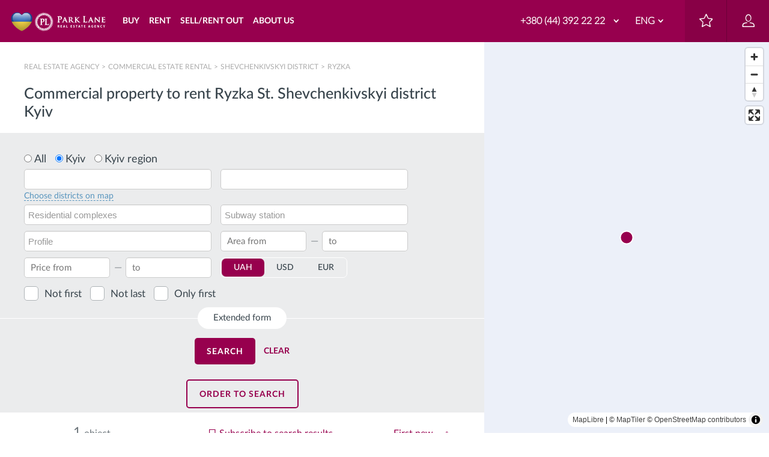

--- FILE ---
content_type: text/html; charset=UTF-8
request_url: https://parklane.ua/eng/realty_search/nonlive/rent/s_200003526/r_1002253/cur_3/kch_2
body_size: 25875
content:
<!DOCTYPE html>
<html lang="en" dir="ltr" prefix="og: https://ogp.me/ns#">
<head>
  <title>Rent commercial property Ryzka St. Kyiv Shevchenkivskyi district | АН Park Lane</title>
  <meta http-equiv="X-UA-Compatible" content="IE=Edge,chrome=1" />
  <meta name="iua-site-verification" content="29b683118db833ec87c859d39622030e" />
  <meta name='yandex-verification' content='5c20b405b846dd98' /> <!-- 100 -->
  <meta name="google-site-verification" content="wbRquJ1_7MEGeLJXJ8V1yxBR9lsjGKEU6b0rj_Aa_OY" />
  <link rel="apple-touch-icon" sizes="57x57" href="/sites/parklane.ua/themes/parklane/images/favicon/apple-icon-57x57.png">
  <link rel="apple-touch-icon" sizes="60x60" href="/sites/parklane.ua/themes/parklane/images/favicon/apple-icon-60x60.png">
  <link rel="apple-touch-icon" sizes="72x72" href="/sites/parklane.ua/themes/parklane/images/favicon/apple-icon-72x72.png">
  <link rel="apple-touch-icon" sizes="76x76" href="/sites/parklane.ua/themes/parklane/images/favicon/apple-icon-76x76.png">
  <link rel="apple-touch-icon" sizes="114x114" href="/sites/parklane.ua/themes/parklane/images/favicon/apple-icon-114x114.png">
  <link rel="apple-touch-icon" sizes="120x120" href="/sites/parklane.ua/themes/parklane/images/favicon/apple-icon-120x120.png">
  <link rel="apple-touch-icon" sizes="144x144" href="/sites/parklane.ua/themes/parklane/images/favicon/apple-icon-144x144.png">
  <link rel="apple-touch-icon" sizes="152x152" href="/sites/parklane.ua/themes/parklane/images/favicon/apple-icon-152x152.png">
  <link rel="apple-touch-icon" sizes="180x180" href="/sites/parklane.ua/themes/parklane/images/favicon/apple-icon-180x180.png">
  <link rel="icon" type="image/png" sizes="32x32" href="/sites/parklane.ua/themes/parklane/images/favicon/favicon-32x32.png">
  <link rel="icon" type="image/png" sizes="36x36" href="/sites/parklane.ua/themes/parklane/images/favicon/android-icon-36x36.png">
  <link rel="icon" type="image/png" sizes="48x48" href="/sites/parklane.ua/themes/parklane/images/favicon/android-icon-48x48.png">
  <link rel="icon" type="image/png" sizes="72x72" href="/sites/parklane.ua/themes/parklane/images/favicon/android-icon-72x72.png">
  <link rel="icon" type="image/png" sizes="144x144" href="/sites/parklane.ua/themes/parklane/images/favicon/android-icon-144x144.png">
  <link rel="icon" type="image/png" sizes="192x192"  href="/sites/parklane.ua/themes/parklane/images/favicon/android-icon-192x192.png">
  <link rel="icon" type="image/png" sizes="96x96" href="/sites/parklane.ua/themes/parklane/images/favicon/favicon-96x96.png">
  <link rel="icon" type="image/png" sizes="16x16" href="/sites/parklane.ua/themes/parklane/images/favicon/favicon-16x16.png">
  <meta name="msapplication-TileColor" content="#ffffff">
  <meta name="msapplication-TileImage" content="/sites/parklane.ua/themes/parklane/images/favicon/ms-icon-144x144.png">

      
  <meta charset="utf-8" />
<style>/* @see https://github.com/aFarkas/lazysizes#broken-image-symbol */.js img.lazyload:not([src]) { visibility: hidden; }/* @see https://github.com/aFarkas/lazysizes#automatically-setting-the-sizes-attribute */.js img.lazyloaded[data-sizes=auto] { display: block; width: 100%; }</style>
<meta property="og:site_name" content="parklane.ua" />
<meta property="og:type" content="website" />
<meta property="og:url" content="https://parklane.ua/eng/realty_search/nonlive/rent/s_200003526/r_1002253/cur_3/kch_2" />
<meta property="og:image" content="https://parklane.ua/sites/parklane.ua/themes/parklane/img/parkLane_1200x630px.png" />
<meta property="og:image:url" content="https://parklane.ua/sites/parklane.ua/themes/parklane/img/parkLane_1200x630px.png" />
<meta property="og:image:secure_url" content="https://parklane.ua/sites/parklane.ua/themes/parklane/img/parkLane_1200x630px.png" />
<meta property="og:image:type" content="image/jpeg" />
<meta name="MobileOptimized" content="width" />
<meta name="HandheldFriendly" content="true" />
<meta name="viewport" content="width=device-width, initial-scale=1.0" />
<link rel="alternate" href="https://parklane.ua/uk/realty_search/nonlive/rent/s_200003526/r_1002253/cur_3/kch_2" hreflang="uk-ua" />
<link rel="alternate" href="https://parklane.ua/realty_search/nonlive/rent/s_200003526/r_1002253/cur_3/kch_2" hreflang="ru-ua" />
<link rel="alternate" href="https://parklane.ua/eng/realty_search/nonlive/rent/s_200003526/r_1002253/cur_3/kch_2" hreflang="en-ua" />
<link rel="canonical" href="https://parklane.ua/eng/realty_search/nonlive/rent/s_200003526/r_1002253/cur_3/kch_2" />
<meta name="robots" content="index, follow" />
<script type="application/ld+json">{
    "@context": "http://schema.org",
    "@type": "BreadcrumbList",
    "itemListElement": [
        {
            "@type": "ListItem",
            "position": 1,
            "item": {
                "@id": "https://parklane.ua/eng",
                "name": "Real Estate Agency "
            }
        },
        {
            "@type": "ListItem",
            "position": 2,
            "item": {
                "@id": "https://parklane.ua/eng/realty_search/nonlive/rent",
                "name": "Сommercial estate rental"
            }
        },
        {
            "@type": "ListItem",
            "position": 3,
            "item": {
                "@id": "https://parklane.ua/eng/realty_search/nonlive/rent/r_1002253/cur_3/kch_2",
                "name": "Shevchenkivskyi district"
            }
        },
        {
            "@type": "ListItem",
            "position": 4,
            "item": {
                "@id": "https://parklane.ua/eng/realty_search/nonlive/rent/s_200003526/cur_3/kch_2",
                "name": "Ryzka"
            }
        }
    ]
}</script>
<meta name="description" content="Do you want to rent commercial property Ryzka St. Kyiv [ object:RegionID] ? ➤ You can rent commercial real estate on the ParkLane website ✅️ High quality services ✔ Verified advertisements with current price, photo and description." />
<script type="application/ld+json">{
    "@context": "http://schema.org",
    "@type": "RealEstateListing",
    "name": "Commercial property to rent Ryzka St. Shevchenkivskyi district Kyiv",
    "description": "Do you want to rent commercial property Ryzka St. Kyiv [ object:RegionID] ? ➤ You can rent commercial real estate on the ParkLane website ✅️ High quality services ✔ Verified advertisements with current price, photo and description.",
    "url": "https://parklane.ua/eng/realty_search/nonlive/rent/s_200003526/r_1002253/cur_3/kch_2",
    "mainEntity": {
        "@type": "ItemList",
        "itemListElement": {
            "@context": "http://schema.org",
            "@type": "Product",
            "name": "Commercial property to rent Ryzka St. Shevchenkivskyi district Kyiv",
            "description": "Do you want to rent commercial property Ryzka St. Kyiv [ object:RegionID] ? ➤ You can rent commercial real estate on the ParkLane website ✅️ High quality services ✔ Verified advertisements with current price, photo and description.",
            "url": "https://parklane.ua/eng/realty_search/nonlive/rent/s_200003526/r_1002253/cur_3/kch_2",
            "image": [
                "https://i.parklane.ua/100683824/full"
            ],
            "offers": {
                "@type": "AggregateOffer",
                "highPrice": "79060",
                "lowPrice": "79060",
                "priceCurrency": "USD",
                "offerCount": 1,
                "offers": [
                    {
                        "@type": [
                            "Offer",
                            "Apartment"
                        ],
                        "image": [
                            "https://i.parklane.ua/100683824/full",
                            "https://i.parklane.ua/403240667/full",
                            "https://i.parklane.ua/403238794/full",
                            "https://i.parklane.ua/403238777/full",
                            "https://i.parklane.ua/403238779/full",
                            "https://i.parklane.ua/403238773/full",
                            "https://i.parklane.ua/403238774/full",
                            "https://i.parklane.ua/403238770/full",
                            "https://i.parklane.ua/403238772/full",
                            "https://i.parklane.ua/403238771/full",
                            "https://i.parklane.ua/403238776/full",
                            "https://i.parklane.ua/403238795/full"
                        ],
                        "url": "https://parklane.ua/eng/object/385888937",
                        "description": "We offer a renovated room, partly with furniture. Open space and office system, kitchenette, server. Fire and security alarms, internet, air conditioning. Nearby are public transport stops, shops and more. Developed infrastructure.",
                        "price": "1830",
                        "availability": "http://schema.org/InStock",
                        "priceCurrency": "USD"
                    }
                ]
            }
        }
    }
}</script>
<script>var currentSiteLanguage = 'eng';</script>
<meta property="og:title" content="Commercial property to rent Ryzka St. Shevchenkivskyi district Kyiv" />
<meta property="og:description" content="Do you want to rent commercial property Ryzka St. Kyiv [ object:RegionID] ? ➤ You can rent commercial real estate on the ParkLane website ✅️ High quality services ✔ Verified advertisements with current price, photo and description." />
<meta property="og:image:alt" content="Commercial property to rent Ryzka St. Shevchenkivskyi district Kyiv" />
<link rel="shortcut icon" href="/sites/parklane.ua/files/favicon-32x32_0.png" type="image/png" />

  <link rel="stylesheet" media="all" href="https://maptiles.frg.ua/static/maplibre-gl.css" />
<link rel="stylesheet" media="all" href="/sites/parklane.ua/files/css/optimized/css_k0JAibD3ZCwTt24LYbnbS5BzPCdFlPO7VcjrGu4KVaQ.4V3V3ipIeGssNK595JhE8_Ww_HBJRfo_cRvz6TgFvzY.css?t7isu0" />
<link rel="stylesheet" media="all" href="/sites/parklane.ua/files/css/optimized/css_yhEe2kY1QMIEbzO7NJ-hWQzMcMdPprtZ2Mkm_Hfg-pg.h_rJJsjsA3AwAhfFzfb4rwUMQ9YCYIyNhpbCZMDwBz0.css?t7isu0" />
<link rel="stylesheet" media="all" href="/sites/parklane.ua/files/css/optimized/css_PwuFbWcp4hneFLLsQJ6rldRAtwMWYQOx-Ke7UsY30LI.EjUztYiaQ2VGr7MAM1eJ4PoR_Q7TUv8Nn4cB0sjAKgM.css?t7isu0" />
<link rel="stylesheet" media="all" href="/sites/parklane.ua/files/css/optimized/css_IdyaKDUhwh18SXW_-pVSzy-gErqgntz20y51CuFE1Yg.Swq5KznFIAPK8QjfksbGWBfyfHEdZAFCIilv1CqGAD4.css?t7isu0" />
<link rel="stylesheet" media="all" href="/sites/parklane.ua/files/css/optimized/css_el-Wcqt4lri-ntglA04M2hmxjJG3wl6Wf7KoZF5AVNk.X1egiz9vvfSDDrWub5hi68IY1CQHR9Ngyr1nckCNBD4.css?t7isu0" />
<link rel="stylesheet" media="all" href="/sites/parklane.ua/files/css/optimized/css_xcV1VbAOaq_lTLgSuP5q6fpDB9lgw6_ubXm7g_TqGww.7NKcSVa-moTuyHyZdbnwbJCi49a5po0FVk9BeF6n2iA.css?t7isu0" />
<link rel="stylesheet" media="all" href="/sites/parklane.ua/files/css/optimized/css_8_iZM3tVCJgrOIixipC2yzkLO7WA5H5L-Z5lkjPcst0.--S--7ovGvWUl28ce4daXAZ3B_ahnBc6tlqqHa986bI.css?t7isu0" />
<link rel="stylesheet" media="all" href="/sites/parklane.ua/files/css/optimized/css_NlYuldsbnaLXcf3dKOyimQrINDr_ub0SmbMMEd79TSQ.qU3lZdoPBAbw_KJHp_8M3OaIpKJgevtXQj1Hf0nAXn8.css?t7isu0" />
<link rel="stylesheet" media="all" href="/sites/parklane.ua/files/css/optimized/css_2tv6NKd6VcR1N5ldQj4rs1J-vWrmZJAHL2t1_wtWdnc.3M2-0z-qL1d2hKodXkyR6p8zQWc3RYICOZbNi5DTGUs.css?t7isu0" />
<link rel="stylesheet" media="all" href="/sites/parklane.ua/files/css/optimized/css_hnNz6IEhVN5_Of7XB76_NjHZmrmv1ZKZxqG2iC0qBgU.y5o9Fanj7AdvzwdFI8k3WHHLescNXL2OMKYtIfO2Dko.css?t7isu0" />
<link rel="stylesheet" media="all" href="/sites/parklane.ua/files/css/optimized/css_SxLAHwP370XBgXUS2Z62BuUN3Co-7x1Xcq1Yl0eCpZc.oCV58FkuXviCmkas6TxLDfZFoym1PXTuPlAJl-Dzr6A.css?t7isu0" />
<link rel="stylesheet" media="all" href="/sites/parklane.ua/files/css/optimized/css_gI82JN7fIF-SGN50PytbEmxnJWEAQxvtbUTFwMI-s0M.FgUmjrbV_h6p5U8gO2Drt-vX19-H2RvE_28_8rQX64Y.css?t7isu0" />
<link rel="stylesheet" media="all" href="/sites/parklane.ua/files/css/optimized/css_dUCv1epc8sqnL7z6gQpbGkGEuBUi3xCV8oJMDzYJbiU.Hb8xMRGE0LubYs9x_Y-fWX4VX2C5ticXFKjJqtXFMTE.css?t7isu0" />
<link rel="stylesheet" media="all" href="/sites/parklane.ua/files/css/optimized/css_Jh9H9K9-BJuuoTSVW_nQAGScCSCEvc18d2M8RZl-7gw.UDO8EaNtOSS2Ukb7gR3b_XnmgdrmKiHOjEBoKICL2oI.css?t7isu0" />
<link rel="stylesheet" media="all" href="/sites/parklane.ua/files/css/optimized/css_FwDU3h2OfEDALY-gMvi0omrPyWfxcOyIQ2svT7Hyzxc.gpPzZurBLC1HKIbngGkqpS_9fKEzgtM_lwNQLmIjFh4.css?t7isu0" />
<link rel="stylesheet" media="all" href="/sites/parklane.ua/files/css/optimized/css_M_0qFAIRstYTrNLFLKdq90tmSs-HI22nuKcKoGYWres.wmh-p65x7PLuZVHmOZF03X4sJLjK8R1rFp2FVRo7zFc.css?t7isu0" />
<link rel="stylesheet" media="all" href="/sites/parklane.ua/files/css/optimized/css_55HfDL_0KdLcPWXl8PtxRl0jwaj5S_5E1xUa_ZYP5B8.Ov1MOd0PrXi0a5IYZtJBh6WzIpni4bca8GgQP_8v95Q.css?t7isu0" />
<link rel="stylesheet" media="all" href="/sites/parklane.ua/files/css/optimized/css_uRaklTL9qw9LkAwudtpTItWV3KiJP8QHWtGM6P7CNk4.ax883FgYLwbpddc-ko6C4mmhqclqhdGrWKXE26TFIrg.css?t7isu0" />
<link rel="stylesheet" media="all" href="/sites/parklane.ua/files/css/optimized/css_bVow4uEk4HTxJlij7iBDGWb2uzTpNXMPgpIeHq8jiPw.z6Wbt8GbxsIQYtEA4LjBln-2j-Tcw1lBMHg2n1qeJc0.css?t7isu0" />
<link rel="stylesheet" media="all" href="/sites/parklane.ua/files/css/optimized/css_wKgy1R3NftrbXNqjrGCnKPG2MuBS6VO7bNbGOiDkrg0.QkaC3woP6rZgNqkfJ4_LOp1zORj268A-dIatzPOKO0M.css?t7isu0" />
<link rel="stylesheet" media="all" href="/sites/parklane.ua/files/css/optimized/css_rBIqZVBIuePlh5HcHJagk0J6UraUAUbgK2dWoQXZhoA.i7LF7F9oBC6fDvzB8PBPlVNErkzdQzllfoE-TBoKoiY.css?t7isu0" />
<link rel="stylesheet" media="all" href="/sites/parklane.ua/files/css/optimized/css_i0JCJIw_hNFirk25N3COBh3WqFTF0ZCxXh5hJxJtPzo.isFE4LehbVPHMNxO1yjDIbWx8pEG0qbbpY3OzxAaa7U.css?t7isu0" />
<link rel="stylesheet" media="all" href="/sites/parklane.ua/files/css/optimized/css_Q1K6lLtK2Nwq-2R8XTxmH58HqZFaow1BJLWTIYtxn7Y.QV-yshCqXvVWHmnTpYw8NSZwTAFm3xHRJu2uTInBtUM.css?t7isu0" />
<link rel="stylesheet" media="all" href="/sites/parklane.ua/files/css/optimized/css_ajpUfBingkVco7zGzuxJ87CQcA5YOeUbO-kXEahimpQ.CzKULSrggHih9p4ztVXTQjgYs0wIuQd61i1odgD1XIk.css?t7isu0" />
<link rel="stylesheet" media="all" href="/sites/parklane.ua/files/css/optimized/css_tu2UteWV2x6OOyFeh9oxV7nFRyVaYljk7C5ivXOLq7g.wcQY44dpbE1CDlV4eiEfaoeNMfCPriLWUY42aWYEqUg.css?t7isu0" />
<link rel="stylesheet" media="all" href="/sites/parklane.ua/files/css/optimized/css_SVgDRcGa8A03Ku70dQqSBjVDDr1DNBWsN11hp7fuMkE.PWLFLsq5c05WBRjfG4JcD9KCOxosbBbVsETWIxC1dv4.css?t7isu0" />
<link rel="stylesheet" media="all" href="/sites/parklane.ua/files/css/optimized/css_IIy0qKXnq7rgIbuNMQyEEgrB95gVg1KWcjxHGFeHttU.Mxw7LxPtMZA-9RHaMdvehi8B9uIIpyUt-AkO0UWgbyc.css?t7isu0" />
<link rel="stylesheet" media="all" href="/sites/parklane.ua/files/css/optimized/css_9UoSTQfx5Kcm3eiQj-tmbJNj7jGPkPaDVRdgea_dMvU.aTjipu4YkjlJTydTuuUWLcCPmOx9DH8sEyXtjwnHgjQ.css?t7isu0" />
<link rel="stylesheet" media="all" href="/sites/parklane.ua/files/css/optimized/css_rgY3Ovx6cIG4ohclWhfG4siIm_kycD7eEEoSu0t_MyA.ERHL_ZWFKHWDiwn-bpMIUgJi_gTzMF82aHGepPL_tV0.css?t7isu0" />
<link rel="stylesheet" media="all" href="/sites/parklane.ua/files/css/optimized/css_odsgTPJr-A_6a5P9IDgEbcaebpyWnuhIC61kEtOwWME.R1LInzQFqrAe410IZXnWVcJqkHYiAuIu2PuNW0m9uQw.css?t7isu0" />
<link rel="stylesheet" media="all" href="/sites/parklane.ua/files/css/optimized/css_wmqmCs9mMKMOBG8BTV9lDyzlBY-WMcVS9XK1R9L5meA.5e8RCfJUO0mFgpEZeiBnjo5fVqF8arWYauBM7lWv9bs.css?t7isu0" />
<link rel="stylesheet" media="all" href="/sites/parklane.ua/files/css/optimized/css_9wy0S0Xed-XNvtdN90cseagzd3cXYFaCOdW9rLACn9Q.Nh5fEv3D6ARpQpAgYIWeOf3PejEpuRtsdbrtbwnvY3k.css?t7isu0" />
<link rel="stylesheet" media="all" href="/sites/parklane.ua/files/css/optimized/css_849okVCr5XJrRqPjssoUUEuuEhanggRv9r054-YBOzk.KymCmcoSPIPXPt4klQFiWEPbffUBcadKP4pP4KtPNkA.css?t7isu0" />
<link rel="stylesheet" media="all" href="/sites/parklane.ua/files/css/optimized/css_JQLX5MrECj-jsWn2KVWMRLIwmAqYnv9lX4xPOx_16cI.01d3GG8YzxUfS9bTX24nHsXFfynFMzD-XC3LY8dCqFs.css?t7isu0" />
<link rel="stylesheet" media="all" href="/sites/parklane.ua/files/css/optimized/css_FypL_H3QF9mxuKIx1qUoBwK_pIioNN99eNR3OEnSJ9o.YUL3mbx4u212lGp8VBJtBYWS-sOQ4pk54-VrOETgeqA.css?t7isu0" />
<link rel="stylesheet" media="all" href="/sites/parklane.ua/files/css/optimized/css_mQVqRAiHwZYtWWh8o3mrZJRI0u2pBl5R4oF22Hf7Yv0.DXlc0DTeqxYPKRFJ57sBeXCv5l695A_SNnX8o6glHwE.css?t7isu0" />
<link rel="stylesheet" media="all" href="/sites/parklane.ua/files/css/optimized/css_6r1_kM-P50-ftjW-kcZHiBrVPNWo8BEgAmL8MFGsMKI.MlAcCW0x0qTs0VP3lrTn9ilDGTHZx5iGAlV1_XKtwYg.css?t7isu0" />
<link rel="stylesheet" media="all" href="/sites/parklane.ua/files/css/optimized/css_BlwwONlya800wg5iZARCACaVsG5z2RRHQtxmqttotpU.laBFs82hVSMMlWOD045LcGBStMgNtul2KZPPbIUic2A.css?t7isu0" />
<link rel="stylesheet" media="all" href="/sites/parklane.ua/files/css/optimized/css_bLb3mVJHeQMFHj-ixzlCzsjWvDvQCzBjaseEPqB-mi8.7ajKPxJblfPP7FH8ub_rivgTUB6IPgLrBo0Vaxwra7U.css?t7isu0" />

  
<!--[if lte IE 8]>
<script src="/sites/parklane.ua/files/js/optimized/js_dHny-amWPLMeggFZO0q9qztnliwo_qRE1s-q_BE-jjU.Sd_iJOOXAkKqRTo8MIdMz5FwB9OfykjeAUjLhUBQzFc.js?v=3.7.3"></script>
<![endif]-->

  <!-- Google Tag Manager -->
  <script>(function(w,d,s,l,i){w[l]=w[l]||[];w[l].push({'gtm.start':
        new Date().getTime(),event:'gtm.js'});var f=d.getElementsByTagName(s)[0],
      j=d.createElement(s),dl=l!='dataLayer'?'&l='+l:'';j.async=true;j.src=
      'https://www.googletagmanager.com/gtm.js?id='+i+dl;f.parentNode.insertBefore(j,f);
    })(window,document,'script','dataLayer','GTM-TGDRNL9');</script>
  <!-- End Google Tag Manager -->

    </head>

                                    
<body class="path-realty-search page-realty_search-nonlive-rent-s_200003526-r_1002253-cur_3-kch_2 page-realty_search">
<!-- Google Tag Manager (noscript) -->
<noscript><iframe src="https://www.googletagmanager.com/ns.html?id=GTM-TGDRNL9"
                  height="0" width="0" style="display:none;visibility:hidden"></iframe></noscript>
<!-- End Google Tag Manager (noscript) -->

<script>
  window.dataLayer = window.dataLayer || [];
  window.dataLayer.push({
    'listing_pagetype': 'searchresults',
            'listing_id': '385888937',
      });
</script>

<script type="text/javascript" src="//www.googleadservices.com/pagead/conversion_async.js"></script>

<div class="off-canvas" id="off-canvas">
  
    <div class="dialog-off-canvas-main-canvas" data-off-canvas-main-canvas>
        <script>
        var currentSiteLanguage = 'eng';
    </script>

        <div id="block-languageredirectscript">
  
    
      
                    <!--<script><p>function getCookie(name) {<br />
    var cookie, allcookie = document.cookie.split(';');<br />
    for (var i = 0; i < allcookie.length; i++) {<br />
      cookie = allcookie[i].split('=');<br />
      cookie[0] = cookie[0].replace(/ +/g, '');<br />
      if (cookie[0] == name) {<br />
        return decodeURIComponent(cookie[1]);<br />
      }<br />
    }<br />
    return false;<br />
  }<br />
langCookie = getCookie('realty_seo_language');</p>
<p>document.addEventListener("DOMContentLoaded", function() {<br />
  if(!langCookie) {<br />
    jQuery('#block-languagepopup').show();<br />
	jQuery('.popup-fader').show();<br />
  }<br />
});</p>
</script><p>-->
<style type="text/css">
<!--/*--><![CDATA[/* ><!--*/
#block-seo-headeruk {display: none;}
.seo_text_hidden {height: 340px; overflow: hidden;}

/*--><!]]>*/
</style><script type="text/javascript">
<!--//--><![CDATA[// ><!--

window.onload = function() {
  change();
  function change(){
    var tempBlock = document.getElementById("block-seo-headeruk");

    var languagRu = document.getElementsByClassName("seo_text_ru");
    if(languagRu.length) {
       tempBlock.innerHTML += '<p><a class="morelink" href="">Читать полностью...';
    }

    var languageUk = document.getElementsByClassName("seo_text_uk");
    if(languageUk.length) {
       tempBlock.innerHTML += '<p><a class="morelink" href="">Читати повністю...';
    }

    if (typeof(tempBlock) !== "undefined" && tempBlock !== null) {
       var seoText = document.getElementById("seotext_block");
       seoText.innerHTML = tempBlock.innerHTML;
       tempBlock.innerHTML = "";
       setTimeout(timeOutSeoText, 1000);
      }
   }
}
function timeOutSeoText() {
  jQuery('.js-readmore .seo_text').ru;
}

//--><!]]>
</script>
            
  </div>
<div id="block-binotel">
  
    
      
                    <script>
<!--//--><![CDATA[// ><!--

  var widgetHash;
  if (window.location.pathname.indexOf('/eng') === 0) {
    widgetHash = 'BpLWdDXsStIyirgQuDW6';
  } else if (window.location.pathname.indexOf('/uk') === 0) {
    widgetHash = 'vZeg3nPe9MAVFPfS6MWR';
  } else {
    widgetHash = 'ifjneuAfsp4kkrJjJj1a';
  }
  (function (d, w, s) {
    var bch = d.createElement(s);
    bch.type = 'text/javascript';
    bch.async = true;
    bch.src = '//widgets.binotel.com/chat/widgets/' + widgetHash + '.js';
    var sn = d.getElementsByTagName(s)[0];
    sn.parentNode.insertBefore(bch, sn);
  })(document, window, 'script');

//--><!]]>
</script>
            
  </div>

  
<!-- begin header -->
<header class="header">
      <div id="block-parklaneheader">
  
    
      <!-- begin js-topline -->
<div class="js-topline_fixed">
  <div class="container-fixed container-fluid clearfix">
      <div class="logo">
                      <a class="logo__img" href="/eng">
              <img class="logo__img" src="/sites/parklane.ua/themes/parklane/img/logo-en.svg" alt="Park Lane Real Estate Agency">
            </a>
                </div>
    
    
              <nav class="menu col-lg-4 col-md-5 col-sm-5">
        <div class="menu-burger"><i class="icon-burger"></i></div>
        <ul class="menu-list clearfix">
                      <li class="menu__item hovermenu menu__buy hovermenu__link">
              <span class="menu__link">
                                  Buy
                              </span>
                              <ul class="hovermenu-list ">
                  <li class="list-wrapper clearfix">
                                          
                                                
                                                                                  <ul class="list-primary col-md-6">
                        <li class="primary__item"><a href="/eng/realty_search/apartment/sale"><i class="icon-menu-apart"></i><div>Apartment</div></a></li>
                                <li class="primary__item"><a href="/eng/realty_search/house/sale"><i class="icon-menu-house"></i><div>House</div></a></li>
                                <li class="primary__item"><a href="/eng/realty_search/nonlive/sale"><i class="icon-menu-realty"></i><div>Comercial estate</div></a></li>
                                <li class="primary__item"><a href="/eng/realty_search/land/sale"><i class="icon-menu-tree"></i><div>Land</div></a></li>
              
          </ul>
  
                        
                                                                
                                                
                                                                                  <ul class="list-secondary col-md-4">
                        <li class="secondary__item hidden_xs">
                          <a href="#" data-link="/eng/residential-complexes" class="js_link">Residential complexes</a>
                      </li>
                                <li class="secondary__item hidden_xs">
                          <a href="#" data-link="/eng/realtors/bestof" class="js_link">Your personal rieltor</a>
                      </li>
                                            <li class="secondary__item ">
                              <a href="#" data-link="/eng/operation" class="js_link">Operations with real estate</a>
                          </li>
                                                      <li class="secondary__item ">
                              <a href="#" data-link="/eng/juridical" class="js_link">Legal services</a>
                          </li>
                                                      <li class="secondary__item ">
                              <a href="#" data-link="/eng/services/videorolik" class="js_link">Video clips</a>
                          </li>
                                                      <li class="secondary__item ">
                              <a href="#" data-link="/eng/services/virtual-tours" class="js_link">Virtual tours</a>
                          </li>
                                          <li class="secondary__item hidden_xs">
                          <a href="#" data-link="/eng/realty_subscribe/edit/apartment_sale" class="js_link">Mailing</a>
                      </li>
              
          </ul>
  
                        
                                                                
                                                
                                                                                  <ul class="list-extra col-md-2">
              <li>
                      <a href="/eng/realty-forsale"><i class="icon-housekey"></i>To sell real estate
            </a>
                  </li>
      
          </ul>
  
                        
                                                            </li>
                </ul>
                          </li>
                      <li class="menu__item hovermenu menu__rent hovermenu__link">
              <span class="menu__link">
                                  Rent
                              </span>
                              <ul class="hovermenu-list ">
                  <li class="list-wrapper clearfix">
                                          
                                                
                                                                                  <ul class="list-primary col-md-6">
                        <li class="primary__item"><a href="/eng/realty_search/apartment/rent"><i class="icon-menu-apart"></i><div>Apartment</div></a></li>
                                <li class="primary__item"><a href="/eng/realty_search/house/rent"><i class="icon-menu-house"></i><div>House</div></a></li>
                                <li class="primary__item"><a href="/eng/realty_search/nonlive/rent"><i class="icon-menu-realty"></i><div>Comercial estate</div></a></li>
              
          </ul>
  
                        
                                                                
                                                
                                                                                  <ul class="list-secondary col-md-4">
                        <li class="secondary__item hidden_xs">
                          <a href="#" data-link="/eng/residential-complexes" class="js_link">Residential complexes</a>
                      </li>
                                <li class="secondary__item hidden_xs">
                          <a href="#" data-link="/eng/realtors/bestof" class="js_link">Your personal rieltor</a>
                      </li>
                                <li class="secondary__item hidden_xs">
                          <a href="#" data-link="/eng/operation" class="js_link">Operations with real estate</a>
                      </li>
                                <li class="secondary__item hidden_xs">
                          <a href="#" data-link="/eng/juridical" class="js_link">Legal services</a>
                      </li>
                                <li class="secondary__item hidden_xs">
                          <a href="#" data-link="/eng/services/videorolik" class="js_link">Video clips</a>
                      </li>
                                            <li class="secondary__item ">
                              <a href="#" data-link="/eng/services/virtual-tours" class="js_link">Virtual tours</a>
                          </li>
                                          <li class="secondary__item hidden_xs">
                          <a href="#" data-link="/eng/realty_subscribe/edit/apartment_rent" class="js_link">Mailing</a>
                      </li>
              
          </ul>
  
                        
                                                                
                                                
                                                                                  <ul class="list-extra col-md-2">
              <li>
                      <a href="/eng/realty-forrent"><i class="icon-schedule"></i>To rent out real estate
            </a>
                  </li>
      
          </ul>
  
                        
                                                            </li>
                </ul>
                          </li>
                      <li class="menu__item hovermenu menu__sell">
              <span class="menu__link">
                                  Sell/Rent out
                              </span>
                              <ul class="hovermenu-list ">
                  <li class="list-wrapper clearfix">
                                          
                                                
                                                                                  <ul class="list-primary ">
                                    <li class="primary__item menu__title">
              <a href="#" data-link="/eng/realty-forsale" class="js_link"><div>Sale</div></a>
            </li>
                                                      <li class="primary__item ">
              <a href="#" data-link="/eng/realty-forsale#flat" class="js_link"><div>Apartment</div></a>
            </li>
                                                      <li class="primary__item ">
              <a href="#" data-link="/eng/realty-forsale#house" class="js_link"><div>House</div></a>
            </li>
                                                      <li class="primary__item ">
              <a href="#" data-link="/eng/realty-forsale#land" class="js_link"><div>Land</div></a>
            </li>
                                                      <li class="primary__item ">
              <a href="#" data-link="/eng/realty-forsale#commercial" class="js_link"><div>Comercial estate</div></a>
            </li>
                        
          </ul>
  
                        
                                                                
                                                
                                                                                  <ul class="list-secondary ">
                                    <li class="secondary__item menu__title">
                              <a href="#" data-link="/eng/realty-forrent" class="js_link">Rent</a>
                          </li>
                                          <li class="secondary__item hidden_xs">
                          <a href="#" data-link="/eng/realty-forrent#flat" class="js_link">Apartment</a>
                      </li>
                                <li class="secondary__item hidden_xs">
                          <a href="#" data-link="/eng/realty-forrent#house" class="js_link">House</a>
                      </li>
                                <li class="secondary__item hidden_xs">
                          <a href="#" data-link="/eng/realty-forrent#commercial" class="js_link">Comercial estate</a>
                      </li>
              
          </ul>
  
                        
                                                                
                                                
                                                                                  <ul class="list-tertiary ">
                                    <li class="secondary__item secondary__item menu__title">
                              <a href="/eng/services">Services</a>
                          </li>
                                          <li class="secondary__item hidden_xs">
                          <a href="/eng/residential-complexes">Residential complexes</a>
                      </li>
                                <li class="secondary__item hidden_xs">
                          <a href="/eng/realtystat">Price Statistics</a>
                      </li>
                                <li class="secondary__item hidden_xs">
                          <a href="/eng/realtors/bestof">Your personal realtor</a>
                      </li>
                                            <li class="secondary__item ">
                              <a href="/eng/expert">Express assessment</a>
                          </li>
                                          <li class="secondary__item hidden_xs">
                          <a href="/eng/operation">Real Estate Transactions</a>
                      </li>
                                <li class="secondary__item hidden_xs">
                          <a href="/eng/juridical">Legal support</a>
                      </li>
                                <li class="secondary__item hidden_xs">
                          <a href="/eng/services/videorolik">Video clips</a>
                      </li>
                                <li class="secondary__item hidden_xs">
                          <a href="/eng/services/virtual-tours">Virtual tours</a>
                      </li>
                                <li class="secondary__item hidden_xs">
                          <a href="/eng/realty_subscribe/edit/apartment_sale">Mailing</a>
                      </li>
              
          </ul>
  
                        
                                                            </li>
                </ul>
                          </li>
                      <li class="menu__item hovermenu menu__sell menu__about">
              <span class="menu__link">
                                  About us
                              </span>
                              <ul class="hovermenu-list ">
                  <li class="list-wrapper clearfix">
                                          
                                                
                                                                                  <ul class="list-primary ">
                                    <li class="primary__item menu__title">
              <a href="#" data-link="/eng/about" class="js_link"><div>About Us</div></a>
            </li>
                                                      <li class="primary__item ">
              <a href="#" data-link="/eng/mission" class="js_link"><div>Our mission</div></a>
            </li>
                                                      <li class="primary__item ">
              <a href="#" data-link="/eng/target" class="js_link"><div>Our goals</div></a>
            </li>
                                                      <li class="primary__item ">
              <a href="#" data-link="/eng/realtors" class="js_link"><div>Best realtors</div></a>
            </li>
                                                      <li class="primary__item ">
              <a href="#" data-link="/eng/career" class="js_link"><div>Career</div></a>
            </li>
                        
          </ul>
  
                        
                                                                
                                                
                                                                                                            <ul class="list-tertiary ">
                                    <li class="secondary__item menu__title"><p>Addresses of offices</p></li>
                        
              <div class="views-element-container"><div class="js-view-dom-id-05273e729c1c5477e500532a83394d6df14ba7487f88898122e45b982d9abe00">
  
  
  

  
  
  

  <div>
  
  <ul>

          <li class="secondary__item"><div class="views-field views-field-view-node"><span class="field-content"><a href="#" data-link="/eng/contacts/na_teatralnii" class="js_link">Park Lane «At the Theatrical»</a></span></div><div class="views-field views-field-field-contacts-full-address"><div class="field-content"><div class="address"><p>Kyiv, 21, Yevhena Chykalenka St</p></div>
<div class="tels"></div></div></div></li>
          <li class="secondary__item"><div class="views-field views-field-view-node"><span class="field-content"><a href="#" data-link="/eng/contacts/sofiiski_vorota" class="js_link">Park Lane «Sofia gate»</a></span></div><div class="views-field views-field-field-contacts-full-address"><div class="field-content"><div class="address"><p>Kyiv, 8/14, Velikaya Zhitomirskaya st.</p></div>
<div class="tels"></div></div></div></li>
          <li class="secondary__item"><div class="views-field views-field-view-node"><span class="field-content"><a href="#" data-link="/eng/contacts/universytet" class="js_link">Park Lane «University»</a></span></div><div class="views-field views-field-field-contacts-full-address"><div class="field-content"><div class="address"><p>Kyiv, 53, Predslavynska st.</p></div>
<div class="tels"></div></div></div></li>
    
  </ul>

</div>

    

  
  

  
  
</div>
</div>

          </ul>
  
                        
                                                                
                                                
                                                                                                    <ul class="list-extra pl_phone_replace">
  <li class="extra__item menu__title"><a href="/eng/contacts">Contacts</a></li>
                        <li class="extra__item hidden_xs pl_phone pl_phone_replace_main">
      <a href="#" data-link="tel:+380443922222" class="tel js_link">+380 (44) 392 22 22</a>
    </li>
              <li class="extra__item hidden_xs pl_phone">
      <a href="#" data-link="tel:+380952626222" class="tel js_link">+380 (95) 262 62 22</a>
    </li>
              <li class="extra__item hidden_xs pl_phone">
      <a href="#" data-link="tel:+380983922222" class="tel js_link">+380 (98) 392 22 22</a>
    </li>
        <li class="extra__item hidden_xs">
    <p class="subtitle">Working hours of offices</p>
    
  <div class="worktime">
          <p><span>Mon-Fr</span>09:00 — 21:00</p>
<p><span>Sat</span>10:00 — 18:00</p>
<p><span>Sun</span>10:00 — 15:00</p>

      </div>

  </li>
  <li class="extra__item hidden_xs">
    <p>Feedback and suggestions:</p>
    <a href="#" data-link="mailto:feedback@parklane.ua" class="js_link">feedback@parklane.ua</a>
  </li>
  <li class="extra__item hidden_xs">
    <p>Commercial proposals:</p>
    <a href="#" data-link="mailto:reklama@parklane.ua" class="js_link">reklama@parklane.ua</a>
  </li>
  <li class="extra__item hidden_xs">
    <p>Press service:</p>
    <a href="#" data-link="mailto:press@parklane.ua" class="js_link">press@parklane.ua</a>
  </li>
  <li class="extra__item hidden_xs">
    <p>Web-site editor:</p>
    <a href="#" data-link="mailto:webeditor@parklane.ua" class="js_link">webeditor@parklane.ua</a>
  </li>
  </ul>
                        
                                                            </li>
                </ul>
                          </li>
          
                <li class="menu__item_sm pl_phone">
      <a href="#" data-link="tel:+380443922222" class="tel js_link">+380 (44) 392 22 22</a>
    </li>
      <li class="menu__item_sm pl_phone">
      <a href="#" data-link="tel:+380952626222" class="tel js_link">+380 (95) 262 62 22</a>
    </li>
      <li class="menu__item_sm pl_phone">
      <a href="#" data-link="tel:+380983922222" class="tel js_link">+380 (98) 392 22 22</a>
    </li>
  


          
  <li class="menu__item_sm menu__lang">
    ENG
  </li>
      <li class="menu__item_sm menu__lang">
      <a class="lang_btn" href="/uk/realty_search/nonlive/rent/s_200003526/r_1002253/cur_3/kch_2" onclick="realty_seo_setcookie_lang('uk')">
        UKR
      </a>
    </li>
      <li class="menu__item_sm menu__lang">
      <a class="lang_btn" href="/realty_search/nonlive/rent/s_200003526/r_1002253/cur_3/kch_2" onclick="realty_seo_setcookie_lang('ru')">
        RUS
      </a>
    </li>
  
        </ul>
      </nav>
      






    
    <!-- begin panel -->
    <div class="panel col-lg-6 col-md-5 col-sm-5">
      <ul class="panel-list clearfix">
        <li class="panel__item_dropdown contacts droppanel">
          
  <div class="responsive_visible pl_phone_replace_main">+380 (44) 392 22 22</div><i class="icon-phone responsive_hidden"></i><i class="icon-arrow"></i>
  <i class="icon__phone_big"></i>
  <ul class="droppanel-list droppanel-phone droppanel_mob droppanel_sm pl_phone_replace">
    <li class="droppanel__item responsive_hidden droppanel__title">Contact us</li>
          <li class="droppanel__item pl_phone">
        <a href="#" data-link="tel:+380443922222" class="tel js_link">+380 (44) 392 22 22</a>
      </li>
          <li class="droppanel__item pl_phone">
        <a href="#" data-link="tel:+380952626222" class="tel js_link">+380 (95) 262 62 22</a>
      </li>
          <li class="droppanel__item pl_phone">
        <a href="#" data-link="tel:+380983922222" class="tel js_link">+380 (98) 392 22 22</a>
      </li>
      </ul>

        </li>
        
        <li class="panel__item localization droppanel">
            ENG<i class="icon-arrow"></i>
  <ul class="droppanel-list droppanel-lang">
          <li>
        <a class="lang__link lang_btn" href="/uk/realty_search/nonlive/rent/s_200003526/r_1002253/cur_3/kch_2" onclick="realty_seo_setcookie_lang('uk')">
          UKR
        </a>
      </li>
          <li>
        <a class="lang__link lang_btn" href="/realty_search/nonlive/rent/s_200003526/r_1002253/cur_3/kch_2" onclick="realty_seo_setcookie_lang('ru')">
          RUS
        </a>
      </li>
      </ul>


        </li>
        
                  <li class="panel__item favorites">
            <a href="#" data-link="/eng/favorites" class="js_link">
              <i class="icon-star"></i> <span id="fav_count_widget"></span>
            </a>
          </li>
        
        
                  <li class="panel__item login">
            <a href="#" data-link="/eng/user" class="js_link">
                <i class="icon-login"></i>
            </a>
          </li>
              </ul>
    </div>
    <!-- end panel -->
  </div>
</div>
<!-- end js-topline -->
  </div>

  

  </header>
<!-- end header -->

<div class="full_content_wrap">
  <div class="catalog-wrap">
          <div class="catalog-main ">
            <div id="block-breadcrumbs-block">
  
    
        <ul class="breadcrumbs">
          <li class="breadcrumbs__item">
                  <a class="breadcrumbs__link" href="/eng">Real Estate Agency </a><span class="breadcrumbs__arrow"> ></span>
              </li>
          <li class="breadcrumbs__item">
                  <a class="breadcrumbs__link" href="/eng/realty_search/nonlive/rent">Сommercial estate rental</a><span class="breadcrumbs__arrow"> ></span>
              </li>
          <li class="breadcrumbs__item">
                  <a class="breadcrumbs__link" href="/eng/realty_search/nonlive/rent/r_1002253/cur_3/kch_2">Shevchenkivskyi district</a><span class="breadcrumbs__arrow"> ></span>
              </li>
          <li class="breadcrumbs__item">
                  <span class="is_last">Ryzka</span>
              </li>
      </ul>

  </div>

  
        <div class="title">
          <h1>Commercial property to rent Ryzka St. Shevchenkivskyi district Kyiv</h1>
          <!--<div class="title_h2">Comercial estate - Rent</div>-->
          <button id="change_search_parameters">Filters</button>
        </div>
      </div>
          <div data-drupal-messages-fallback class="hidden"></div>
<div id="block-parklane-content">
  
    
      <div class="catalog-main ">
      <div class="catalog-searcher">
      <div id="realty-search-form-wrapper" class="ieformwrapper submitted"><form class="submitted light-gray sale h190" style="" data-drupal-selector="parklane-search-form" action="/eng/realty_search/nonlive/rent/s_200003526/r_1002253/cur_3/kch_2" method="post" id="parklane-search-form" accept-charset="UTF-8">
  <input id="edit-operation" data-drupal-selector="edit-operation" type="hidden" name="operation" value="nonlive_rent" />
<div class="row input-radio"><div class="onefield radios field_KievCheck"><fieldset data-drupal-selector="edit-kievcheck" id="edit-kievcheck--wrapper" class="fieldgroup form-composite js-form-item form-item js-form-wrapper form-wrapper">
      <legend>
    <span class="fieldset-legend"></span>
  </legend>
  <div class="fieldset-wrapper">
            <div id="edit-kievcheck"><div class="js-form-item form-item js-form-type-radio form-item-kievcheck js-form-item-kievcheck">
        <input data-drupal-selector="edit-kievcheck-3" type="radio" id="edit-kievcheck-3" name="KievCheck" value="3" class="form-radio" />

        <label for="edit-kievcheck-3" class="option">All</label>
      </div>
<div class="js-form-item form-item js-form-type-radio form-item-kievcheck js-form-item-kievcheck">
        <input data-drupal-selector="edit-kievcheck-2" type="radio" id="edit-kievcheck-2" name="KievCheck" value="2" checked="checked" class="form-radio" />

        <label for="edit-kievcheck-2" class="option">Kyiv</label>
      </div>
<div class="js-form-item form-item js-form-type-radio form-item-kievcheck js-form-item-kievcheck">
        <input data-drupal-selector="edit-kievcheck-1" type="radio" id="edit-kievcheck-1" name="KievCheck" value="1" class="form-radio" />

        <label for="edit-kievcheck-1" class="option">Kyiv region</label>
      </div>
</div>

          </div>
</fieldset>
</div></div><div class="firstedit_row q_vRegionID"><div class="onefield text field_RegionID"><div class="js-form-item form-item js-form-type-textfield form-item-regionid js-form-item-regionid">
      
        <input id="edit-regionid" data-drupal-selector="edit-regionid" type="text" name="RegionID" value="1002253" size="50" maxlength="1000" class="form-text" />

        </div>
<div id="realty-show-map-link"><span>Choose districts on map</span></div>
<div id="realty-region-map">
            <a id="realty-confirm-map" class="a-button">Choose</a>
            <a id="realty-clear-map" class="a-button">Clear</a>
            <a id="realty-close-map" class="a-button">x</a>
    
            <p id='realty-region-1002241'>
            <span id="1002241" class="region">Desnianskyi district</span>
                            <span id="1000000" class="massive">Bykivnia (Desn.)</span>
                            <span id="1002254" class="massive">Troieshchyna</span>
                            <span id="1002255" class="massive">Lisovyi</span>
                            <span id="1003711" class="massive">Troieshchyna village</span>
                            <span id="201326604" class="massive">Vygurivshchyna</span>
                            <span id="201326615" class="massive">Vodopark</span>
                    </p>
            <p id='realty-region-1002242'>
            <span id="1002242" class="region">Darnytskyi district</span>
                            <span id="1000005" class="massive">Nyzhni Sady</span>
                            <span id="1000011" class="massive">Kharkivskyi masyv</span>
                            <span id="1002308" class="massive">Nova Darnytsia</span>
                            <span id="1003437" class="massive">Osokorky</span>
                            <span id="1003438" class="massive">Pozniaky</span>
                            <span id="1003706" class="massive">Bortnychi</span>
                            <span id="201326596" class="massive">Krasnyi (Chervonyi) Khutir</span>
                            <span id="285212678" class="massive">Rembaza</span>
                            <span id="385876149" class="massive">Vodohin</span>
                    </p>
            <p id='realty-region-1002243'>
            <span id="1002243" class="region">Dniprovskyi district</span>
                            <span id="1000009" class="massive">Livoberezhnyi masyv</span>
                            <span id="1000010" class="massive">Komsomolskyi masyv</span>
                            <span id="1002256" class="massive">Raiduzhnyi</span>
                            <span id="1002307" class="massive">Rusanivka</span>
                            <span id="1002379" class="massive">Sotsmistechko</span>
                            <span id="1002380" class="massive">DVRZ</span>
                            <span id="1002381" class="massive">Mykilska Slobidka</span>
                            <span id="1002382" class="massive">Voskresenka</span>
                            <span id="1002396" class="massive">Stara Darnytsia</span>
                            <span id="1003439" class="massive">Berezniaky</span>
                            <span id="201326614" class="massive">Bykivnia (Dnipr.)</span>
                    </p>
            <p id='realty-region-1002246'>
            <span id="1002246" class="region">Solomianskyi district</span>
                            <span id="1000003" class="massive">Zhuliany</span>
                            <span id="1000012" class="massive">Pervomaiskyi</span>
                            <span id="1002478" class="massive">Vidradnyi</span>
                            <span id="1002497" class="massive">Karavaievi Dachi</span>
                            <span id="1002537" class="massive">Batyieva Hora</span>
                            <span id="1002558" class="massive">Solomianka</span>
                            <span id="1002559" class="massive">Chokolivka</span>
                            <span id="1003708" class="massive">Kadetskyi Hai</span>
                            <span id="1003753" class="massive">Shuliavka (Solom.)</span>
                            <span id="201326594" class="massive">Oleksandrivska Slobidka</span>
                            <span id="201326607" class="massive">Nyzhnia Solomianka</span>
                            <span id="201326616" class="massive">Zaliznychnyi</span>
                            <span id="201326618" class="massive">Montazhnyk</span>
                            <span id="201326619" class="massive">Sovky</span>
                            <span id="419430402" class="massive">Protasiv Yar
</span>
                    </p>
            <p id='realty-region-1002247'>
            <span id="1002247" class="region">Obolonskyi district</span>
                            <span id="1000016" class="massive">Minskyi masyv</span>
                            <span id="1002773" class="massive">Obolon</span>
                            <span id="1003709" class="massive">Pushcha-Vodytsia</span>
                            <span id="1003754" class="massive">Priorka (Obolonsky district)</span>
                            <span id="201326608" class="massive">Vyshhorodskyi masyv</span>
                            <span id="385875970" class="massive">Kurenivka (Obolonsʹkyy)</span>
                            <span id="385876149" class="massive">Vodohin</span>
                    </p>
            <p id='realty-region-1002248'>
            <span id="1002248" class="region">Holosiivskyi district</span>
                            <span id="1000013" class="massive">Demiivka</span>
                            <span id="1000014" class="massive">Saperna Slobidka</span>
                            <span id="1000017" class="massive">Chapaivka</span>
                            <span id="1002852" class="massive">Teremky-1</span>
                            <span id="1002853" class="massive">Teremky-2</span>
                            <span id="1002854" class="massive">Holosiivo</span>
                            <span id="1002855" class="massive">Holosiivskyi (center)</span>
                            <span id="1003441" class="massive">Korchuvate</span>
                            <span id="1003748" class="massive">Feofaniia</span>
                            <span id="201326597" class="massive">Pyrohiv</span>
                            <span id="201326598" class="massive">Kytaiv</span>
                            <span id="201326600" class="massive">Dobra Put</span>
                            <span id="201326602" class="massive">Kibtsentr</span>
                            <span id="201326606" class="massive">Universytetske mistechko</span>
                            <span id="201326612" class="massive">Mysholovka</span>
                            <span id="201326613" class="massive">Bahrynova Hora</span>
                            <span id="285212676" class="massive">Koncha-Zaspa</span>
                            <span id="285212677" class="massive"></span>
                    </p>
            <p id='realty-region-1002249'>
            <span id="1002249" class="region">Pecherskyi district</span>
                            <span id="1000008" class="massive">Pecherskyi (center)</span>
                            <span id="1000015" class="massive">Zvirynets</span>
                            <span id="1003012" class="massive">Lypky</span>
                            <span id="1003023" class="massive">Pechersk</span>
                            <span id="201326605" class="massive">Chorna hora</span>
                            <span id="201326611" class="massive">Verkhnia Telychka</span>
                    </p>
            <p id='realty-region-1002250'>
            <span id="1002250" class="region">Podilskyi district</span>
                            <span id="1000007" class="massive">Mostytskyi</span>
                            <span id="1003091" class="massive">Podil</span>
                            <span id="1003092" class="massive">Vitriani Hory</span>
                            <span id="1003094" class="massive">Kurenivka</span>
                            <span id="1003506" class="massive">Vynohradar</span>
                            <span id="201326610" class="massive">Pryorka (Podolsky district)</span>
                            <span id="201326617" class="massive">Berkovets</span>
                            <span id="201326621" class="massive">Rybalskyi Ostriv</span>
                            <span id="385875969" class="massive">Nyvky (Podilʹsʹkyy)</span>
                            <span id="419430401" class="massive">Selyshche Shevchenka</span>
                    </p>
            <p id='realty-region-1002253'>
            <span id="1002253" class="region">Shevchenkivskyi district</span>
                            <span id="1003326" class="massive">Nyvky</span>
                            <span id="1003327" class="massive">Shevchenkivskyi (KPI)</span>
                            <span id="1003503" class="massive">Lukianivka</span>
                            <span id="1003504" class="massive">Syrets</span>
                            <span id="1003505" class="massive">Tatarka</span>
                            <span id="1003705" class="massive">Shevchenkivskyi (center)</span>
                            <span id="1003712" class="massive">Shuliavka (Shevch.)</span>
                    </p>
            <p id='realty-region-1003198'>
            <span id="1003198" class="region">Sviatoshynskyi district</span>
                            <span id="1003199" class="massive">Bilychi</span>
                            <span id="1003200" class="massive">Sviatoshyn</span>
                            <span id="1003201" class="massive">Novobilychi</span>
                            <span id="1003202" class="massive">Akademmistechko</span>
                            <span id="1003203" class="massive">Borshchahivka</span>
                            <span id="1003504" class="massive">Syrets</span>
                            <span id="1003713" class="massive">Halahany</span>
                            <span id="1003737" class="massive">Katerynivka</span>
                            <span id="201326599" class="massive">Mykilska Borshchahivka</span>
                            <span id="201326601" class="massive">Pivdenna Borshchahivka</span>
                            <span id="201326603" class="massive">Mykhailivska Borshchahivka</span>
                            <span id="201326617" class="massive">Berkovets</span>
                            <span id="385875971" class="massive">Nyvky (Svyatoshynsʹkyy)</span>
                    </p>
    </div></div></div><div class="firstedit_row q_StateDistrID"><div class="onefield select field_StateDistrID"><div class="js-form-item form-item js-form-type-select form-item-statedistrid js-form-item-statedistrid">
      
        <select class="select2_field form-select" placeholder="State district" data-drupal-selector="edit-statedistrid" multiple="multiple" name="StateDistrID[]" id="edit-statedistrid"><option value="21836">Baryshivskyi district</option><option value="21997">Bilotserkivskyi district</option><option value="21719">Bohuslavskyi district</option><option value="21741">Borodianskyi district</option><option value="21667">Boryspilskyi district</option><option value="21621">Brovarskyi district</option><option value="285212673">Buchanskyi</option><option value="21628">Fastivskyi district</option><option value="24530">Ivankivskyi</option><option value="21598">Kaharlytskyi district</option><option value="20001">Kyievo-Sviatoshynskyi (Irpin City council)</option><option value="21710">Kyievo-Sviatoshynskyi district</option><option value="21825">Makarivskyi district</option><option value="22081">Myronivskyi district</option><option value="21809">Obukhivskyi district</option><option value="24531">Pereiaslav-Khmelnytskyi district</option><option value="24532">Poliskyi</option><option value="24522">Rokytianskyi district</option><option value="21949">Skvyrskyi district</option><option value="22170">Stavyshchenskyi district</option><option value="24443">Tarashchanskyi district</option><option value="24134">Tetiivskyi district</option><option value="21971">Vasylkivskyi district</option><option value="20005">Volodarskyi district</option><option value="21832">Vyshhorodskyi district</option><option value="20000">Yahotynskyi district</option><option value="22196">Zhurivskyi district</option></select>
        </div>
</div></div><div class="firstedit_row q_TownID"><div class="onefield text field_TownID"><div class="js-form-item form-item js-form-type-textfield form-item-townid js-form-item-townid">
      
        <input placeholder="Town" data-drupal-selector="edit-townid" type="text" id="edit-townid" name="TownID" value="" size="50" maxlength="128" class="form-text" />

        </div>
</div></div><div class="firstedit_row q_vStreetID"><div class="onefield text field_StreetID"><div class="js-form-item form-item js-form-type-textfield form-item-streetid js-form-item-streetid">
      
        <input id="edit-streetid" data-drupal-selector="edit-streetid" type="text" name="StreetID" value="200003526" size="50" maxlength="1000" class="form-text" />

        </div>
</div></div><div id="housenum-container" class="onefield select field_HouseNum"><div class="js-form-item form-item js-form-type-select form-item-housenum js-form-item-housenum form-disabled">
      
        <select class="edit-diapason house_num form-select" data-drupal-selector="edit-housenum" disabled="disabled" multiple="multiple" name="HouseNum[]" id="edit-housenum"></select>
        </div>
</div><div class="onefield text field_ResidentialComplexID"><div class="js-form-item form-item js-form-type-textfield form-item-residentialcomplexid js-form-item-residentialcomplexid">
      
        <input class="residential_complex form-text" placeholder="Residential complexes" data-drupal-selector="edit-residentialcomplexid" type="text" id="edit-residentialcomplexid" name="ResidentialComplexID" value="" size="50" maxlength="1000" />

        </div>
</div><div class="onefield text field_BranchID"><div class="js-form-item form-item js-form-type-textfield form-item-branchid js-form-item-branchid">
      <label for="edit-branchid">Branch</label>
        <input data-drupal-selector="edit-branchid" type="text" id="edit-branchid" name="BranchID" value="" size="50" maxlength="128" class="form-text" />

        </div>
</div><div class="onefield text field_TraderID"><div class="js-form-item form-item js-form-type-textfield form-item-traderid js-form-item-traderid">
      <label for="edit-traderid">Realtor</label>
        <input data-drupal-selector="edit-traderid" type="text" id="edit-traderid" name="TraderID" value="" size="50" maxlength="128" class="form-text" />

        </div>
</div><div class="onefield select field_PlaceID"><div class="js-form-item form-item js-form-type-select form-item-placeid js-form-item-placeid">
      
        <select class="select2_field placeid form-select" placeholder="Subway station" data-drupal-selector="edit-placeid" multiple="multiple" name="PlaceID[]" id="edit-placeid"><option value="201326597">Akademmistechko metro station </option><option value="23">Arsenalna metro station </option><option value="30">Beresteiska metro station </option><option value="201326595">Boryspilska metro station </option><option value="18">Chernihivska metro station </option><option value="201326594">Chervonyi Khutir metro station </option><option value="19">Darnytsia metro station </option><option value="201326601">Demiivska metro station </option><option value="22">Dnipro metro station </option><option value="45">Dorohozhychi metro station </option><option value="5">Heroiv Dnipra metro station </option><option value="21">Hidropark metro station </option><option value="201326600">Holosiivska metro station </option><option value="385875973">Ipodrom metro station </option><option value="32">Kharkivska metro station </option><option value="24">Khreshchatyk metro station </option><option value="39">Klovska metro station </option><option value="10">Kontraktova Ploshcha metro station </option><option value="17">Lisova metro station </option><option value="20">Livoberezhna metro station </option><option value="42">Lukianivska metro station </option><option value="385875971">Lybidska metro station </option><option value="12">Maidan Nezalezhnosti metro station </option><option value="6">Minska metro station </option><option value="4">Nyvky metro station </option><option value="7">Obolon metro station </option><option value="14">Olimpiiska metro station (Respublikanskyi Stadion)</option><option value="34">Osokorky metro station </option><option value="40">Palats Sportu metro station </option><option value="15">Palats Ukraina metro station </option><option value="38">Pecherska metro station </option><option value="13">Ploscha Ukrains&#039;kykh Heroiv metro station (Ploscha L&#039;va Tolstoho)</option><option value="8">Pochaina metro station (Petrivka) </option><option value="285212673">Pochayna metro station (Petrivka)</option><option value="28">Politekhnichnyi Instytut metro station </option><option value="11">Poshtova Ploshcha metro station </option><option value="33">Pozniaky metro station </option><option value="29">Shuliavska metro station </option><option value="35">Slavutych metro station </option><option value="31">Sviatoshyno metro station </option><option value="201326599">Syrets metro station </option><option value="9">Tarasa Shevchenka metro station </option><option value="25">Teatralna metro station </option><option value="419430403">Teremky metro station </option><option value="26">Universytet metro station </option><option value="201326602">Vasylkivska metro station </option><option value="27">Vokzalna metro station </option><option value="36">Vydubychi metro station </option><option value="201326598">Vyrlytsia metro station </option><option value="385875970">Vystavkovyi Tsentr metro station (VDNH)</option><option value="201326596">Zhytomyrska metro station</option><option value="41">Zoloti Vorota metro station</option><option value="37">Zvirynets&#039;ka metro station (Druzhby narodiv)</option></select>
        </div>
</div><div class="firstedit_row q_Profile"><div class="onefield select field_Profile"><div class="js-form-item form-item js-form-type-select form-item-profile js-form-item-profile">
      
        <select class="select2_field form-select" placeholder="Profile" data-drupal-selector="edit-profile" multiple="multiple" name="Profile[]" id="edit-profile"><option value="419430453">Auto salon</option><option value="20537">Bank</option><option value="201326610">Beauty salon</option><option value="201326708">Business-center</option><option value="5079">Cafe</option><option value="419430465">Car wash</option><option value="201326922">Commercial and office premises</option><option value="20536">Commercial space</option><option value="20560">Concert hall</option><option value="20772">Conference hall</option><option value="419430555">Creative workshop</option><option value="285212683">Detached building</option><option value="419430489">Drugstore</option><option value="20490">Garage</option><option value="20561">Gas station</option><option value="16877218">Hairdressers&#039;</option><option value="16877219">Hangar</option><option value="20495">Hotel</option><option value="20491">House</option><option value="33754434">Industrial premises</option><option value="285212691">Land plot</option><option value="16797716">non-residential premises</option><option value="5081">Office</option><option value="385875992">Office and storage room</option><option value="21779">Parking</option><option value="201326923">Parking</option><option value="33754433">Pavilion</option><option value="20784">Real estate complex</option><option value="20533">Recreation center</option><option value="33754437">Restaurant</option><option value="385875986">Sauna</option><option value="20497">Service station</option><option value="5080">Shop</option><option value="201326921">Shopping mall</option><option value="20498">Sport complex</option><option value="385875989">Stomatology</option><option value="20549">Tank Farm</option><option value="5082">Warehouse</option><option value="20496">Workshop</option></select>
        </div>
</div></div><div class=" q_SqrTotal_from"><div class="onefield range field_SqrTotal group-fields"><div class="js-form-item form-item js-form-type-textfield form-item-sqrtotal-from js-form-item-sqrtotal-from">
      
        <input class="edit-diapason float form-text" placeholder="Area from" data-drupal-selector="edit-sqrtotal-from" type="text" id="edit-sqrtotal-from" name="SqrTotal_from" value="" size="10" maxlength="10" />

        </div>
<span class="sp">&mdash;</span><div class="js-form-item form-item js-form-type-textfield form-item-sqrtotal-to js-form-item-sqrtotal-to">
      
        <input class="edit-diapason float form-text" placeholder="to" data-drupal-selector="edit-sqrtotal-to" type="text" id="edit-sqrtotal-to" name="SqrTotal_to" value="" size="10" maxlength="10" />

        </div>
</div></div><div class="cena"><div class="firstedit_row q_Price_from"><div class="js-form-item form-item js-form-type-textfield form-item-price-from js-form-item-price-from">
      
        <input class="edit-diapason int form-text" placeholder="Price from" data-drupal-selector="edit-price-from" type="text" id="edit-price-from" name="Price_from" value="" size="10" maxlength="10" />

        </div>
<span class="sp">&mdash;</span><div class="js-form-item form-item js-form-type-textfield form-item-price-to js-form-item-price-to">
      
        <input class="edit-diapason int form-text" placeholder="to" data-drupal-selector="edit-price-to" type="text" id="edit-price-to" name="Price_to" value="" size="10" maxlength="10" />

        </div>
</div><div class="onefield select field_PriceCurrencyID"><fieldset class="btn-group realty_sphinx_js_onchange fieldgroup form-composite js-form-item form-item js-form-wrapper form-wrapper" data-drupal-selector="edit-pricecurrencyid" id="edit-pricecurrencyid--wrapper">
      <legend>
    <span class="fieldset-legend"></span>
  </legend>
  <div class="fieldset-wrapper">
            <div id="edit-pricecurrencyid"><div class="js-form-item form-item js-form-type-radio form-item-pricecurrencyid js-form-item-pricecurrencyid">
        <input class="btn-group realty_sphinx_js_onchange form-radio" data-drupal-selector="edit-pricecurrencyid-3" type="radio" id="edit-pricecurrencyid-3" name="PriceCurrencyID" value="3" checked="checked" />

        <label for="edit-pricecurrencyid-3" class="option">UAH</label>
      </div>
<div class="js-form-item form-item js-form-type-radio form-item-pricecurrencyid js-form-item-pricecurrencyid">
        <input class="btn-group realty_sphinx_js_onchange form-radio" data-drupal-selector="edit-pricecurrencyid-4" type="radio" id="edit-pricecurrencyid-4" name="PriceCurrencyID" value="4" />

        <label for="edit-pricecurrencyid-4" class="option">USD</label>
      </div>
<div class="js-form-item form-item js-form-type-radio form-item-pricecurrencyid js-form-item-pricecurrencyid">
        <input class="btn-group realty_sphinx_js_onchange form-radio" data-drupal-selector="edit-pricecurrencyid-5" type="radio" id="edit-pricecurrencyid-5" name="PriceCurrencyID" value="5" />

        <label for="edit-pricecurrencyid-5" class="option">EUR</label>
      </div>
</div>

          </div>
</fieldset>
</div></div><div class=" q_NFloors_from"><div class="onefield range field_NFloors extended group-fields"><div class="js-form-item form-item js-form-type-textfield form-item-nfloors-from js-form-item-nfloors-from">
      
        <input class="edit-diapason int form-text" placeholder="Number of floors" data-drupal-selector="edit-nfloors-from" type="text" id="edit-nfloors-from" name="NFloors_from" value="" size="10" maxlength="10" />

        </div>
<span class="sp">&mdash;</span><div class="js-form-item form-item js-form-type-textfield form-item-nfloors-to js-form-item-nfloors-to">
      
        <input class="edit-diapason int form-text" placeholder="to" data-drupal-selector="edit-nfloors-to" type="text" id="edit-nfloors-to" name="NFloors_to" value="" size="10" maxlength="10" />

        </div>
</div></div><div class="clear-both"> </div><div class="q_Floor"><div class="onefield checkboxes field_Floor"><fieldset data-drupal-selector="edit-floor" id="edit-floor--wrapper" class="fieldgroup form-composite js-form-item form-item js-form-wrapper form-wrapper">
      <legend>
    <span class="fieldset-legend"></span>
  </legend>
  <div class="fieldset-wrapper">
            <div id="edit-floor" class="form-checkboxes"><div class="js-form-item form-item js-form-type-checkbox form-item-floor-notfirst js-form-item-floor-notfirst">
        <input data-drupal-selector="edit-floor-notfirst" type="checkbox" id="edit-floor-notfirst" name="Floor[notfirst]" value="notfirst" class="form-checkbox" />

        <label for="edit-floor-notfirst" class="option">Not first</label>
      </div>
<div class="js-form-item form-item js-form-type-checkbox form-item-floor-notlast js-form-item-floor-notlast">
        <input data-drupal-selector="edit-floor-notlast" type="checkbox" id="edit-floor-notlast" name="Floor[notlast]" value="notlast" class="form-checkbox" />

        <label for="edit-floor-notlast" class="option">Not last</label>
      </div>
<div class="js-form-item form-item js-form-type-checkbox form-item-floor-first js-form-item-floor-first">
        <input data-drupal-selector="edit-floor-first" type="checkbox" id="edit-floor-first" name="Floor[first]" value="first" class="form-checkbox" />

        <label for="edit-floor-first" class="option">Only first</label>
      </div>
</div>

          </div>
</fieldset>
</div></div><div class="onefield checkbox field_PercPaidSeller extended"><div class="js-form-item form-item js-form-type-checkbox form-item-percpaidseller js-form-item-percpaidseller">
        <input data-drupal-selector="edit-percpaidseller" type="checkbox" id="edit-percpaidseller" name="PercPaidSeller" value="1" class="form-checkbox" />

        <label for="edit-percpaidseller" class="option">No agency fees</label>
      </div>
</div><div class="firstedit_row q_InsertDate"><div class="onefield radios field_InsertDate extended"><fieldset data-drupal-selector="edit-insertdate" id="edit-insertdate--wrapper" class="fieldgroup form-composite js-form-item form-item js-form-wrapper form-wrapper">
      <legend>
    <span class="fieldset-legend">Posted: </span>
  </legend>
  <div class="fieldset-wrapper">
            <div id="edit-insertdate"><div class="js-form-item form-item js-form-type-radio form-item-insertdate js-form-item-insertdate">
        <input data-drupal-selector="edit-insertdate-0" type="radio" id="edit-insertdate-0" name="InsertDate" value="0" class="form-radio" />

        <label for="edit-insertdate-0" class="option">date</label>
      </div>
<div class="js-form-item form-item js-form-type-radio form-item-insertdate js-form-item-insertdate">
        <input data-drupal-selector="edit-insertdate-all-time" type="radio" id="edit-insertdate-all-time" name="InsertDate" value="all-time" checked="checked" class="form-radio" />

        <label for="edit-insertdate-all-time" class="option">For all time</label>
      </div>
<div class="js-form-item form-item js-form-type-radio form-item-insertdate js-form-item-insertdate">
        <input data-drupal-selector="edit-insertdate-last-month" type="radio" id="edit-insertdate-last-month" name="InsertDate" value="last-month" class="form-radio" />

        <label for="edit-insertdate-last-month" class="option">Last month</label>
      </div>
<div class="js-form-item form-item js-form-type-radio form-item-insertdate js-form-item-insertdate">
        <input data-drupal-selector="edit-insertdate-last-week" type="radio" id="edit-insertdate-last-week" name="InsertDate" value="last-week" class="form-radio" />

        <label for="edit-insertdate-last-week" class="option">Last week</label>
      </div>
</div>

          </div>
</fieldset>
</div></div><div class="firstedit_row q_PriceDeltaDate"><div class="onefield radios field_PriceDeltaDate extended"><fieldset data-drupal-selector="edit-pricedeltadate" id="edit-pricedeltadate--wrapper" class="fieldgroup form-composite js-form-item form-item js-form-wrapper form-wrapper">
      <legend>
    <span class="fieldset-legend">Price update date: </span>
  </legend>
  <div class="fieldset-wrapper">
            <div id="edit-pricedeltadate"><div class="js-form-item form-item js-form-type-radio form-item-pricedeltadate js-form-item-pricedeltadate">
        <input data-drupal-selector="edit-pricedeltadate-0" type="radio" id="edit-pricedeltadate-0" name="PriceDeltaDate" value="0" class="form-radio" />

        <label for="edit-pricedeltadate-0" class="option">date</label>
      </div>
<div class="js-form-item form-item js-form-type-radio form-item-pricedeltadate js-form-item-pricedeltadate">
        <input data-drupal-selector="edit-pricedeltadate-all-time" type="radio" id="edit-pricedeltadate-all-time" name="PriceDeltaDate" value="all-time" checked="checked" class="form-radio" />

        <label for="edit-pricedeltadate-all-time" class="option">For all time</label>
      </div>
<div class="js-form-item form-item js-form-type-radio form-item-pricedeltadate js-form-item-pricedeltadate">
        <input data-drupal-selector="edit-pricedeltadate-last-month" type="radio" id="edit-pricedeltadate-last-month" name="PriceDeltaDate" value="last-month" class="form-radio" />

        <label for="edit-pricedeltadate-last-month" class="option">Last month</label>
      </div>
<div class="js-form-item form-item js-form-type-radio form-item-pricedeltadate js-form-item-pricedeltadate">
        <input data-drupal-selector="edit-pricedeltadate-last-week" type="radio" id="edit-pricedeltadate-last-week" name="PriceDeltaDate" value="last-week" class="form-radio" />

        <label for="edit-pricedeltadate-last-week" class="option">Last week</label>
      </div>
</div>

          </div>
</fieldset>
</div></div><input autocomplete="off" data-drupal-selector="form-j1jdp7gx8rwkiczo6tfmdrkcqf8pwzymaxtaig1sitg" type="hidden" name="form_build_id" value="form-j1JdP7gx8rwKICZO6TFMdrKcQf8pWZymaXtaiG1SiTg" />
<input data-drupal-selector="edit-realty-search-form" type="hidden" name="form_id" value="realty_search_form" />
<div class="clear-both"> </div><div class="q_switcher"><div id="form-switcher-wrapper"><span id="form-switcher" class="expand">Extended form</span><input data-drupal-selector="edit-switcher-state" type="hidden" name="switcher_state" value="simple" />
</div><input class="btn btn-but1 button js-form-submit form-submit" data-drupal-selector="edit-find" type="submit" id="edit-find" name="op" value="Search" />
<a href="javascript:void(0);" class="link dashed_link reset_link func_clear_form_pl realty_sphinx_js_onclick">Clear</a></div><div class="else-actions"><input class="form-submit btn btn-but1 btn-order-to-search button js-form-submit form-submit" data-drupal-selector="edit-order-to-search" type="submit" id="edit-order-to-search" name="op" value="Order to search" />
</div>
</form>
</div>
              <div id="realty-find-by-code">
          
    <div class="lock-find_by_code"><div id="get-object-by-id-form"><div class="title h3">Search objects by codes</div><form id="FindObjectByCode" action="" onsubmit="GetObjectPageByCode();" method="post" style="">
      <input class="form-text realty_code" id="ObjectCodeToFind" name="ObjectCodeToFind" size="11" type="text" value=""/>
      <input value="View object" class="form-button" type="submit"  style="width: 100px;" onclick="GetObjectPageByCode();"/>
    </form>
    <p>All codes of the real estate ads must consist only of letters and numbers</p>
    </div></div>
    
        </div>
          </div>
  
  <div class="results">
    <div class="heading">
              <div class="count"><span>1</span>object</div>
      
      <div class="save">
        <a href="/eng/realty_subscribe/view" class="text-muted search-type-styled" rel="nofollow">Subscribe to search results</a>
              </div>
      <div class="sort pretty-select">
        <div class="btn-group search-type search-type-margin">
    <a href="https://parklane.ua/eng/realty_search/nonlive/rent/s_200003526/r_1002253/cur_3/kch_2#parklane-search-sort" class="dropdown-toggle" data-toggle="dropdown" rel="nofollow">First new<span class="caret"></span></a>
    <ul class="dropdown-menu" role="menu">
        <i class="icon-blagovest_close"></i>
                    <li><a href="/eng/realty_search/nonlive/rent/s_200003526/r_1002253/cur_3/kch_2/sort/id_asc#parklane-search-sort" id="sort-InsertDate" rel="nofollow">First old</a></li>
                    <li><a href="/eng/realty_search/nonlive/rent/s_200003526/r_1002253/cur_3/kch_2/sort/nr_asc#parklane-search-sort" id="sort-NRooms" rel="nofollow">Rooms from min to max</a></li>
                    <li><a href="/eng/realty_search/nonlive/rent/s_200003526/r_1002253/cur_3/kch_2/sort/st_asc#parklane-search-sort" id="sort-SqrTotal" rel="nofollow">Area from min to max</a></li>
                    <li><a href="/eng/realty_search/nonlive/rent/s_200003526/r_1002253/cur_3/kch_2/sort/pr_asc#parklane-search-sort" id="sort-PriceDefCurrency" rel="nofollow">Price from min to max</a></li>
            </ul>
</div>
      </div>
      <div class="view-toggle">
        <a class="list active"></a>
        <a class="map"></a>
      </div>
    </div>
    <div class="content">
              <ul class="catalog-list">
          <!--—BEGIN results -->
          
                      <li class="catalog-item catalog-item-0" data-object-code="X-12969"   data-object-group="50.4727244,30.4342841" >
              <div class="catalog-item-top">
                <div class="catalog-item-slider owl-carousel">

                                                            <div><a href="/eng/object/385888937"><img data-src="https://i.parklane.ua/100683824/ipadthumb" class="owl-lazy" src="/sites/100realty.ua/themes/realty/img/1x1.gif" alt=" non-residential premises, Ryzka, Kyiv, X-12969 - Photo1" title="Nonresidential premises, Ryzka St., Kyiv - Photo 1" />
</a></div>
                                          <div><a href="/eng/object/385888937"><img data-src="https://i.parklane.ua/403240667/ipadthumb" class="owl-lazy" src="/sites/100realty.ua/themes/realty/img/1x1.gif" alt=" non-residential premises, Ryzka, Kyiv, X-12969 - Photo2" title="Nonresidential premises, Ryzka St., Kyiv - Photo 2" />
</a></div>
                                          <div><a href="/eng/object/385888937"><img data-src="https://i.parklane.ua/403238794/ipadthumb" class="owl-lazy" src="/sites/100realty.ua/themes/realty/img/1x1.gif" alt=" non-residential premises, Ryzka, Kyiv, X-12969 - Photo3" title="Nonresidential premises, Ryzka St., Kyiv - Photo 3" />
</a></div>
                                          <div><a href="/eng/object/385888937"><img data-src="https://i.parklane.ua/403238777/ipadthumb" class="owl-lazy" src="/sites/100realty.ua/themes/realty/img/1x1.gif" alt=" non-residential premises, Ryzka, Kyiv, X-12969 - Photo4" title="Nonresidential premises, Ryzka St., Kyiv - Photo 4" />
</a></div>
                                          <div><a href="/eng/object/385888937"><img data-src="https://i.parklane.ua/403238779/ipadthumb" class="owl-lazy" src="/sites/100realty.ua/themes/realty/img/1x1.gif" alt=" non-residential premises, Ryzka, Kyiv, X-12969 - Photo5" title="Nonresidential premises, Ryzka St., Kyiv - Photo 5" />
</a></div>
                                          <div><a href="/eng/object/385888937"><img data-src="https://i.parklane.ua/403238773/ipadthumb" class="owl-lazy" src="/sites/100realty.ua/themes/realty/img/1x1.gif" alt=" non-residential premises, Ryzka, Kyiv, X-12969 - Photo6" title="Nonresidential premises, Ryzka St., Kyiv - Photo 6" />
</a></div>
                                          <div><a href="/eng/object/385888937"><img data-src="https://i.parklane.ua/403238774/ipadthumb" class="owl-lazy" src="/sites/100realty.ua/themes/realty/img/1x1.gif" alt=" non-residential premises, Ryzka, Kyiv, X-12969 - Photo7" title="Nonresidential premises, Ryzka St., Kyiv - Photo 7" />
</a></div>
                                          <div><a href="/eng/object/385888937"><img data-src="https://i.parklane.ua/403238770/ipadthumb" class="owl-lazy" src="/sites/100realty.ua/themes/realty/img/1x1.gif" alt=" non-residential premises, Ryzka, Kyiv, X-12969 - Photo8" title="Nonresidential premises, Ryzka St., Kyiv - Photo 8" />
</a></div>
                                          <div><a href="/eng/object/385888937"><img data-src="https://i.parklane.ua/403238772/ipadthumb" class="owl-lazy" src="/sites/100realty.ua/themes/realty/img/1x1.gif" alt=" non-residential premises, Ryzka, Kyiv, X-12969 - Photo9" title="Nonresidential premises, Ryzka St., Kyiv - Photo 9" />
</a></div>
                                          <div><a href="/eng/object/385888937"><img data-src="https://i.parklane.ua/403238771/ipadthumb" class="owl-lazy" src="/sites/100realty.ua/themes/realty/img/1x1.gif" alt=" non-residential premises, Ryzka, Kyiv, X-12969 - Photo10" title="Nonresidential premises, Ryzka St., Kyiv - Photo 10" />
</a></div>
                    
                                                      </div>

                <div class="favor">
                  <a id="addfav_385888937" onclick="return fav_add(385888937)" href="#" class="fav" title="click to add object in a group"></a>
                </div>
                              </div>

              <div class="info">
                <p><a href="https://parklane.ua/eng/object/385888937" class="link">Nonresidential premises, Ryzka St., Kyiv</a></p>
                <p class="location"><a href="/eng/realty_search/nonlive/rent/r_1003504/cur_3/kch_2">Syrets</a>, <a href="/eng/realty_search/nonlive/rent/r_1002253/cur_3/kch_2">Shevchenkivskyi district</a></p>
                                <p class="code">object ID: X-12969</p>
                <ul class="details">
                                                        <li class="square"><span>268</span>sq.m.</li>
                                                        <li class="floor"><span>2/4</span> floor</li>
                                  </ul>
                <div class="price">
                  <p>79 100 <span>UAH</span></p>
                  <span class="price-switch">1 830 $</span>
                  <div class="price-pop">
                    <p class="cur"><span class="cur_label" data-currency="usd">In USD</span><span class="cur_value_usd">1 830 $</span></p>
                    <p class="cur"><span class="cur_label" data-currency="eur">In Euro</span><span class="cur_value_eur">1 550 &euro;</span></p>
                    <div class="note">
                                            </div>
                  </div>
                </div>
                              </div>

                          </li>
                                <!--—END results -->
        </ul>
            

    </div>
  </div>
</div>
  <div class="catalog-map">

    <div id ="map" class="map-wrap">
      <!--—BEGIN results popup -->
      <div class="popup_overlay"></div>
      <div class="search-item-popup">
        <div class="close_popup"><i class="icon-close"></i></div>
        <div id="for_popup"></div>
      </div>
    </div>
  </div>

  </div>

  
      <div class="catalog-main">
        <div id="block-block-seoblock">
  
    
        <div id="seotext_block" class="clearfix js-readmore">
          <span class="h3">Park Lane Real Estate Agency Services</span>
    
                    
          <div class="seo_text">
          <p><strong><a href="https://parklane.ua/eng/prodazha-nedvizhimosti-kiev">Real Estate Sale:</a></strong> &nbsp; <a href="https://parklane.ua/eng/realty_search/apartment/sale">buy an apartment</a> &nbsp; | &nbsp; <a href="https://parklane.ua/eng/realty_search/house/sale">sale of houses</a> &nbsp; | &nbsp; <a href="https://parklane.ua/eng/realty_search/land/sale">buy a land plot</a> &nbsp; | &nbsp; <a href="https://parklane.ua/eng/realty_search/nonlive/sale/prof_5081/cur_3/kch_2">sale of offices</a></p>

<p><strong><a href="https://parklane.ua/eng/arenda-nedvizhimosti-kiev">Real Estate Rent:</a></strong> &nbsp; <a href="https://parklane.ua/eng/realty_search/apartment/rent">apartments for rent</a> &nbsp; | &nbsp; <a href="https://parklane.ua/eng/realty_search/house/rent">rent of houses</a> &nbsp; | &nbsp; <a href="https://parklane.ua/eng/realty_search/nonlive/rent/prof_5081/cur_3/kch_2">office rent</a></p>

<p><strong>To Real Estate Owners:</strong> &nbsp; <a href="https://parklane.ua/eng/realty-forsale">sell real estate</a> &nbsp; | &nbsp; <a href="https://parklane.ua/eng/realty-forrent">rent real estate</a> &nbsp; | &nbsp; <a href="https://parklane.ua/eng/expert">assessment of real estate</a></p>
    </div>
  </div>

  </div>

      </div>
      </div>
</div>
<!-- begin footer -->

      
<footer class=" footer">
  <div class="container-fixed container-fluid clearfix">
    <div class="footer-inner">
                                            <!-- begin footer-menu -->
        <nav class="menu footer-menu">
    <ul class="footer-menu-list clearfix">
                                  <li class="menu__item footer-menu__item">
            <a href="#" data-link="/eng/about"
               class="menu__link footer-menu__link js_link">
              About Us
            </a>
          </li>
                                          <li class="menu__item footer-menu__item">
            <a href="#" data-link="/eng/services"
               class="menu__link footer-menu__link js_link">
              Services
            </a>
          </li>
                                                        <li class="menu__item footer-menu__item">
            <a href="#" data-link="/eng/contacts"
               class="menu__link footer-menu__link js_link">
              Contacts
            </a>
          </li>
                  </ul>
  </nav>

      <!-- end footer-menu -->
              <div class="footer-info container-fluid clearfix">
                      <p class="footer__copyright">Real Estate Agency Park Lane © 2006-2026
              <a href="/eng/realty_search/apartment/sale" class="footer__sitemap">Buy an apartment in Kyiv</a>
              <a href="/eng/sitemap" class="footer__sitemap">Sitemap</a>
            </p>

          <noindex>
            <div class="banner-wrap">
              <ul class="banner-list clearfix">
              </ul>
            </div>
          </noindex>
            <div class="footer__social">
                                <ul>
                    <li><a href="https://www.youtube.com/channel/UCQiJxYT-TGJpXnMoptMCZIQ" class="yt" target="_blank" rel="nofollow">youtube</a></li>
                    <li><a href="https://www.instagram.com/parklane_ua/" class="in" target="_blank" rel="nofollow">instagram</a></li>
                    <li><a href="https://www.facebook.com/parklane.ua/" class="fb" target="_blank" rel="nofollow">facebook</a></li>
                </ul>
            </div>
        </div>
      
      <div class="text-align-center">
        <img src="/sites/parklane.ua/modules/custom/parklane_custom_blocks/img/payment-methods.png" width="120px">
      </div>

    </div>
  </div>
</footer>


  
<!-- end footer -->

  </div>

  
  <div class="bumper-for-footer"></div>
</div>
<div class="popup-fader"></div>
<div class="overlay"></div>
<button type="button" class="button-up scroll-to" id="button-up" data-target="off-canvas" title="Go to the top of the page">Go to the top of the page</button>

<script type="application/json" data-drupal-selector="drupal-settings-json">{"path":{"baseUrl":"\/","scriptPath":null,"pathPrefix":"eng\/","currentPath":"realty_search\/nonlive\/rent\/s_200003526\/r_1002253\/cur_3\/kch_2","currentPathIsAdmin":false,"isFront":false,"currentLanguage":"en"},"pluralDelimiter":"\u0003","suppressDeprecationErrors":true,"frgMapBox":{"accessToken":"pk.eyJ1IjoicGFya2xhbmV1YSIsImEiOiJja2RrODVpYWQwbTVqMnJvOHA3bnR4eWFsIn0.jxqmrhSPThOKPEpXf1r3tQ"},"ajaxPageState":{"libraries":"core\/drupal.ajax,core\/html5shiv,core\/jquery.form,find_by_code\/find_by_code_lib,frg_libraries\/fancybox,frg_libraries\/frg_mask_input,frg_libraries\/social_likes_js_only,lazy\/lazy,parklane\/all,parklane\/bootstrap,parklane\/bootstrap_js,parklane\/new-main,parklane\/owl-carousel,parklane\/selectBox,parklane_search\/clear_from_bl,parklane_search\/favorite_objects_add,parklane_search\/parklane_search_lib,parklane_search\/search_results_map,realty_objects\/realty_objects_list,realty_objects\/toggletext,realty_phone_replace\/adstracker,realty_search\/kiev_check,realty_search\/loadmask,realty_search\/realty_map,realty_search\/realty_map_js,realty_search\/realty_region_map,realty_search\/realty_search_form,realty_seo\/cookie,system\/base,views\/views.module","theme":"parklane","theme_token":null},"ajaxTrustedUrl":{"form_action_p_pvdeGsVG5zNF_XLGPTvYSKCf43t8qZYSwcfZl2uzM":true,"\/eng\/realty_search\/nonlive\/rent\/s_200003526\/r_1002253\/cur_3\/kch_2?ajax_form=1":true},"lazy":{"lazysizes":{"lazyClass":"lazyload","loadedClass":"lazyloaded","loadingClass":"lazyloading","preloadClass":"lazypreload","errorClass":"lazyerror","autosizesClass":"lazyautosizes","srcAttr":"data-src","srcsetAttr":"data-srcset","sizesAttr":"data-sizes","minSize":40,"customMedia":[],"init":true,"expFactor":1.5,"hFac":0.8,"loadMode":2,"loadHidden":true,"ricTimeout":0,"throttleDelay":125,"plugins":[]},"placeholderSrc":"","preferNative":false,"minified":true,"libraryPath":"\/libraries\/lazysizes"},"parklane_search_results":[{"tpl_vars":{"countPhotos":12,"countPlanPhotos":0,"latlon":[50.4727244,30.4342841],"title":"Nonresidential premises, Ryzka St., Kyiv","h4_link":"\u003Ca href=\u0022https:\/\/parklane.ua\/eng\/object\/385888937\u0022 class=\u0022link\u0022\u003ENonresidential premises, Ryzka St., Kyiv\u003C\/a\u003E","link_to_obj":{},"favorite_star":"\u003Ca id=\u0022addfav_385888937\u0022 onclick=\u0022return fav_add(385888937)\u0022 href=\u0022#\u0022 class=\u0022fav\u0022 title=\u0022click to add object in a group\u0022\u003E\u003C\/a\u003E","photo_common":["\u003Cdiv\u003E\u003Ca href=\u0022\/eng\/object\/385888937\u0022\u003E\u003Cimg data-src=\u0022https:\/\/i.parklane.ua\/100683824\/ipadthumb\u0022 class=\u0022owl-lazy\u0022 src=\u0022\/sites\/100realty.ua\/themes\/realty\/img\/1x1.gif\u0022 alt=\u0022 non-residential premises, Ryzka, Kyiv, X-12969 - Photo1\u0022 title=\u0022Nonresidential premises, Ryzka St., Kyiv - Photo 1\u0022 \/\u003E\n\u003C\/a\u003E\u003C\/div\u003E","\u003Cdiv\u003E\u003Ca href=\u0022\/eng\/object\/385888937\u0022\u003E\u003Cimg data-src=\u0022https:\/\/i.parklane.ua\/403240667\/ipadthumb\u0022 class=\u0022owl-lazy\u0022 src=\u0022\/sites\/100realty.ua\/themes\/realty\/img\/1x1.gif\u0022 alt=\u0022 non-residential premises, Ryzka, Kyiv, X-12969 - Photo2\u0022 title=\u0022Nonresidential premises, Ryzka St., Kyiv - Photo 2\u0022 \/\u003E\n\u003C\/a\u003E\u003C\/div\u003E","\u003Cdiv\u003E\u003Ca href=\u0022\/eng\/object\/385888937\u0022\u003E\u003Cimg data-src=\u0022https:\/\/i.parklane.ua\/403238794\/ipadthumb\u0022 class=\u0022owl-lazy\u0022 src=\u0022\/sites\/100realty.ua\/themes\/realty\/img\/1x1.gif\u0022 alt=\u0022 non-residential premises, Ryzka, Kyiv, X-12969 - Photo3\u0022 title=\u0022Nonresidential premises, Ryzka St., Kyiv - Photo 3\u0022 \/\u003E\n\u003C\/a\u003E\u003C\/div\u003E","\u003Cdiv\u003E\u003Ca href=\u0022\/eng\/object\/385888937\u0022\u003E\u003Cimg data-src=\u0022https:\/\/i.parklane.ua\/403238777\/ipadthumb\u0022 class=\u0022owl-lazy\u0022 src=\u0022\/sites\/100realty.ua\/themes\/realty\/img\/1x1.gif\u0022 alt=\u0022 non-residential premises, Ryzka, Kyiv, X-12969 - Photo4\u0022 title=\u0022Nonresidential premises, Ryzka St., Kyiv - Photo 4\u0022 \/\u003E\n\u003C\/a\u003E\u003C\/div\u003E","\u003Cdiv\u003E\u003Ca href=\u0022\/eng\/object\/385888937\u0022\u003E\u003Cimg data-src=\u0022https:\/\/i.parklane.ua\/403238779\/ipadthumb\u0022 class=\u0022owl-lazy\u0022 src=\u0022\/sites\/100realty.ua\/themes\/realty\/img\/1x1.gif\u0022 alt=\u0022 non-residential premises, Ryzka, Kyiv, X-12969 - Photo5\u0022 title=\u0022Nonresidential premises, Ryzka St., Kyiv - Photo 5\u0022 \/\u003E\n\u003C\/a\u003E\u003C\/div\u003E","\u003Cdiv\u003E\u003Ca href=\u0022\/eng\/object\/385888937\u0022\u003E\u003Cimg data-src=\u0022https:\/\/i.parklane.ua\/403238773\/ipadthumb\u0022 class=\u0022owl-lazy\u0022 src=\u0022\/sites\/100realty.ua\/themes\/realty\/img\/1x1.gif\u0022 alt=\u0022 non-residential premises, Ryzka, Kyiv, X-12969 - Photo6\u0022 title=\u0022Nonresidential premises, Ryzka St., Kyiv - Photo 6\u0022 \/\u003E\n\u003C\/a\u003E\u003C\/div\u003E","\u003Cdiv\u003E\u003Ca href=\u0022\/eng\/object\/385888937\u0022\u003E\u003Cimg data-src=\u0022https:\/\/i.parklane.ua\/403238774\/ipadthumb\u0022 class=\u0022owl-lazy\u0022 src=\u0022\/sites\/100realty.ua\/themes\/realty\/img\/1x1.gif\u0022 alt=\u0022 non-residential premises, Ryzka, Kyiv, X-12969 - Photo7\u0022 title=\u0022Nonresidential premises, Ryzka St., Kyiv - Photo 7\u0022 \/\u003E\n\u003C\/a\u003E\u003C\/div\u003E","\u003Cdiv\u003E\u003Ca href=\u0022\/eng\/object\/385888937\u0022\u003E\u003Cimg data-src=\u0022https:\/\/i.parklane.ua\/403238770\/ipadthumb\u0022 class=\u0022owl-lazy\u0022 src=\u0022\/sites\/100realty.ua\/themes\/realty\/img\/1x1.gif\u0022 alt=\u0022 non-residential premises, Ryzka, Kyiv, X-12969 - Photo8\u0022 title=\u0022Nonresidential premises, Ryzka St., Kyiv - Photo 8\u0022 \/\u003E\n\u003C\/a\u003E\u003C\/div\u003E","\u003Cdiv\u003E\u003Ca href=\u0022\/eng\/object\/385888937\u0022\u003E\u003Cimg data-src=\u0022https:\/\/i.parklane.ua\/403238772\/ipadthumb\u0022 class=\u0022owl-lazy\u0022 src=\u0022\/sites\/100realty.ua\/themes\/realty\/img\/1x1.gif\u0022 alt=\u0022 non-residential premises, Ryzka, Kyiv, X-12969 - Photo9\u0022 title=\u0022Nonresidential premises, Ryzka St., Kyiv - Photo 9\u0022 \/\u003E\n\u003C\/a\u003E\u003C\/div\u003E","\u003Cdiv\u003E\u003Ca href=\u0022\/eng\/object\/385888937\u0022\u003E\u003Cimg data-src=\u0022https:\/\/i.parklane.ua\/403238771\/ipadthumb\u0022 class=\u0022owl-lazy\u0022 src=\u0022\/sites\/100realty.ua\/themes\/realty\/img\/1x1.gif\u0022 alt=\u0022 non-residential premises, Ryzka, Kyiv, X-12969 - Photo10\u0022 title=\u0022Nonresidential premises, Ryzka St., Kyiv - Photo 10\u0022 \/\u003E\n\u003C\/a\u003E\u003C\/div\u003E"],"readmore_link":"\u003Ca href=\u0022https:\/\/parklane.ua\/eng\/object\/385888937\u0022\u003ERead more\u003C\/a\u003E","descript":"We offer a renovated room, partly with furniture. Open space and office system, kitchenette, server..."}}],"realty_objects":{"ajax_street_path":"\/eng\/realty\/objects\/streets","select2_towns_path":"\/eng\/realty\/objects\/get-towns","select2_streets_path":"\/eng\/realty\/objects\/get-streets","select2_regions_path":"\/eng\/realty\/objects\/get-regions","select2_resident_complexes_path":"\/eng\/realty\/objects\/get-resident_complexes","ajax_regions_path":"\/eng\/realty\/objects\/regions","ajax_rdt_path":"\/eng\/realty\/objects\/rdt"},"markerIcon":"\/sites\/all\/modules\/_custom\/realty_objects\/images\/nonlive_rent.png","markerMultIcon":"\/sites\/all\/modules\/_custom\/realty_objects\/images\/nonlive_rent_cons.png","markerGroup":"\/sites\/all\/modules\/_custom\/realty_objects\/images\/zoomStack.png","ajax":{"edit-placeid":{"callback":"::houseNumDropdownCallback","event":"change","wrapper":"housenum-container","progress":false,"url":"\/eng\/realty_search\/nonlive\/rent\/s_200003526\/r_1002253\/cur_3\/kch_2?ajax_form=1","dialogType":"ajax","submit":{"_triggering_element_name":"PlaceID"}},"edit-streetid":{"callback":"::houseNumDropdownCallback","event":"change","wrapper":"housenum-container","progress":false,"url":"\/eng\/realty_search\/nonlive\/rent\/s_200003526\/r_1002253\/cur_3\/kch_2?ajax_form=1","dialogType":"ajax","submit":{"_triggering_element_name":"StreetID"}},"edit-regionid":{"callback":"::houseNumDropdownCallback","event":"change","wrapper":"housenum-container","progress":false,"url":"\/eng\/realty_search\/nonlive\/rent\/s_200003526\/r_1002253\/cur_3\/kch_2?ajax_form=1","dialogType":"ajax","submit":{"_triggering_element_name":"RegionID"}}},"coords":[{"latitude":50.4727244,"longitude":30.4342841}],"objectCodes":["X-12969"],"icons":{"iconType":"\/sites\/parklane.ua\/themes\/parklane\/img\/coloredm.png","iconTypeHover":"\/sites\/parklane.ua\/themes\/parklane\/img\/defaultm.png"},"parklane_search":true,"base_url":"https:\/\/parklane.ua","realty_phone_replace":{"conf":{"lun.ua":{"blagovist.ua":{"phone":"\n                \u003Ca class=\u0022tel\u0022 href=\u0022tel:+380444984871\u0022\u003E+380 (44) 498-48-71\u003C\/a\u003E \n                \u003Ca class=\u0022tel\u0022 href=\u0022tel:+380504244651\u0022\u003E\u003Ci class=\u0022fa fa-phone-square\u0022\u003E\u003C\/i\u003E +380 (50) 424-46-51\u003C\/a\u003E\n                \u003Ca class=\u0022tel\u0022 href=\u0022tel:+380673326502\u0022\u003E\u003Ci class=\u0022fa fa-phone-square\u0022\u003E\u003C\/i\u003E +380 (67) 332-65-02\u003C\/a\u003E"},"parklane.ua":{"phone":["+380 (44) 495 05 75","+380 (50) 424 41 82","+380 (67) 332 65 04"]}},"100realty.ua":{"blagovist.ua":{"phone":"\n                \u003Ca class=\u0022tel\u0022 href=\u0022tel:+380444984872\u0022\u003E+380 (44) 498-48-72\u003C\/a\u003E \n                \u003Ca class=\u0022tel\u0022 href=\u0022tel:+380504244650\u0022\u003E\u003Ci class=\u0022fa fa-phone-square\u0022\u003E\u003C\/i\u003E +380 (50) 424-46-50\u003C\/a\u003E\n                \u003Ca class=\u0022tel\u0022 href=\u0022tel:+380673325704\u0022\u003E\u003Ci class=\u0022fa fa-phone-square\u0022\u003E\u003C\/i\u003E +380 (67) 332-57-04\u003C\/a\u003E"},"parklane.ua":{"phone":["+380 (44) 498 00 18","+380 (50) 424 46 55","+380 (67) 332 55 36"]}},"gclid":{"blagovist.ua":{"phone":"\u003Ca class=\u0022tel\u0022 href=\u0022tel:+380444986013\u0022\u003E\u003Ci class=\u0022fa fa-phone-square\u0022\u003E\u003C\/i\u003E +380 (44) 498-60-13\u003C\/a\u003E \u003Ca class=\u0022tel\u0022 href=\u0022tel:+380504244095\u0022\u003E\u003Ci class=\u0022fa fa-phone-square\u0022\u003E\u003C\/i\u003E +380 (50) 424-40-95\u003C\/a\u003E","x_phone":"\u003Ca\u003E+380 (44) 498-XX-XX\u003C\/a\u003E"},"parklane.ua":{"phone":["+380 (44) 498 00 13","+380 (50) 424 46 57"],"x_phone":"+380 (44) 498-XX-XX"}},"best_realtors":{"blagovist.ua":{"phone":"\u003Ca class=\u0022tel\u0022 href=\u0022tel:+380444940439\u0022\u003E+380 (44) 494-04-39\u003C\/a\u003E \u003Ca class=\u0022tel\u0022 href=\u0022tel:+380504244575\u0022\u003E\u003Ci class=\u0022fa fa-phone-square\u0022\u003E\u003C\/i\u003E +380 (50) 424-45-75\u003C\/a\u003E"}},"utm_campaign=best_realtors":{"parklane.ua":{"phone":["+380 (44) 494 04 46","+380 (50) 424 45 73"]}},"utm_source=bizrealty\u0026utm_medium=cpc\u0026utm_campaign=object":{"parklane.ua":{"phone":["+380 (44) 494 04 10","+380 (50) 424 40 91"]},"blagovist.ua":{"phone":"\u003Ca class=\u0022tel\u0022 href=\u0022tel:+380444940411\u0022\u003E +380 (44) 494-04-11\u003C\/a\u003E \u003Ca class=\u0022tel\u0022 href=\u0022tel:+380504244663\u0022\u003E\u003Ci class=\u0022fa fa-phone-square\u0022\u003E\u003C\/i\u003E +380 (50) 424-46-63\u003C\/a\u003E"}},"utm_source=adtarget\u0026utm_medium=cpc":{"blagovist.ua":{"phone":"\u003Ca class=\u0022tel\u0022 href=\u0022tel:+380443541900\u0022\u003E\u003Ci class=\u0022fa fa-phone-square\u0022\u003E\u003C\/i\u003E +380 (44) 354-19-00\u003C\/a\u003E \u003Ca class=\u0022tel\u0022 href=\u0022tel:+380673325237\u0022\u003E\u003Ci class=\u0022fa fa-phone-square\u0022\u003E\u003C\/i\u003E +380 (67) 332-52-37\u003C\/a\u003E","x_phone":"\u003Ca class=\u0022tel\u0022 href=\u0022#\u0022\u003E\u003Ci class=\u0022fa fa-phone-square\u0022\u003E\u003C\/i\u003E +380 (44) XXX-XX-XX\u003C\/a\u003E \u003Ca class=\u0022tel\u0022 href=\u0022#\u0022\u003E\u003Ci class=\u0022fa fa-phone-square\u0022\u003E\u003C\/i\u003E +380 (67) XXX-XX-XX\u003C\/a\u003E","class":"adtarget-tel"}}},"button":"Show phone"},"theme_path":"sites\/parklane.ua\/themes\/parklane","user":{"uid":0,"permissionsHash":"22eee942c7b2f49e897e658136994bc5eb412ffd1e9a65bf37002ed03a7e501f"}}</script>
<script src="https://ajax.googleapis.com/ajax/libs/jquery/3.2.1/jquery.min.js"></script>
<script src="/sites/parklane.ua/files/js/optimized/js_HUpcuWgtltnvzZqlrvB1GpqoJIxfOxuQRdw1R0RH11E.LXirj9rNL6lAK6XqMSy4E2fm3V9FfxNxfvX8etaqd7k.js?v=8.9.13"></script>
<script src="/sites/parklane.ua/files/js/optimized/js_a5UiM5riCCx8GQk4IPly81KWzPcsHnVhzndmZfqUaTw.amg80UWcdpV_qQeRNixqHo4Cj1U8Dudg2MR8tYfdRfI.js?v=2.2.3"></script>
<script src="/sites/parklane.ua/files/js/optimized/js_Hpe5jrMuKXrV4HSTMApXJsNBxraAgcHUrTjxkwWKqy8.j5huJTa6X0QXvL02PAip60VokxvsNMxsAEe93gUsFrs.js?v=8.9.13"></script>
<script src="/sites/parklane.ua/files/js/optimized/js_rCbeK6-Y1OILhLQPzhRO-FLSSrPRp0LL3eY9KzWjNXs.rnfTIKFCjQkjRHJIYZG-SlJrYvojbUKIProdaA3ztAw.js?t7isu0"></script>
<script src="/sites/parklane.ua/files/js/optimized/js_V1oRQ-kJlXBZaEklOtPUe_1t8-l0RS94HJ3gsqxKikc.JQs4KAcSmAC8XxZ01HIlCfb9IzWSeCEabwtxf4Hm3VE.js?v=8.9.13"></script>
<script src="/sites/parklane.ua/files/js/optimized/js_KRjtvzl6UujB23-j_sF6dqOcbqg2z8ej98A8RU9bGsg.6WsVkifNAX-fMrGtLUcoTzQGa2KnMOGL84Ss1B6PhLo.js?v=8.9.13"></script>
<script src="/sites/parklane.ua/files/js/optimized/js_miRzeCFio5MdK1D_IS9iRxL_6VRpiPZQk1eEAKeHGdU.R-r7L2jk4w0KMgFDmi5L499lSWkVuyxJkYquTARpSPI.js?v=8.9.13"></script>
<script src="/sites/parklane.ua/files/js/optimized/js_4r6tMXVaw4dHAMb9_8X1ntSUOoHshbUcJtXQpsbRHj4.q0sikW6vIPijAwma3YZnj6VZMcan9GuvmU_oXQG-Va8.js?v=3.3.5"></script>
<script src="/sites/parklane.ua/files/js/optimized/js_cUqu3Xtpp46bmaZ3I8LxHEobhrjfQnP-t44gRwgbvBQ.YW5lIQMgkneMYWuNHq9G9KADvzhoJLSca0OrpB2A42k.js?t7isu0"></script>
<script src="/sites/parklane.ua/files/js/optimized/js_1sFCoezMhCbtyde86-Ueq5ZTkBRYw1-7x2aOF2cPADY.39Gaas925_P9tGDC_iJFHydYyF4pVvMoH7RSzb0IYpU.js?t7isu0"></script>
<script src="/sites/parklane.ua/files/js/optimized/js_oa6jnaOWZhs5DT6IW-OnEiIWsR-_1cbNPk3_BbhWKdI.Eycp1Ep7Ba7FaE3Qq5NxgJyw0jgNcSxfNuD1ompHbbA.js?t7isu0"></script>
<script src="/sites/parklane.ua/files/js/optimized/js_eh1vMcrIeKp01syDIbFc4M9zCwpRglUJekbaAvmmLRM.2gXQL9poikP5utEp6VBl85RTam2YbfdG304DCAXrw_8.js?v=3.0.0-rc0"></script>
<script src="/sites/parklane.ua/files/js/optimized/js_9XuUgqcw4wzyFQo3isvrelKNQfNVjX1_BL-vNv4cmjY.KWd_CwSg5eB9uzmz4a-Y7Hk0uTAYuj6jbZ83-DdvfWc.js?v=8.9.13"></script>
<script src="/sites/parklane.ua/files/js/optimized/js_EqFhv3CUdTF_6hySYS0vZVy7hoGcRQLbs9F_AzJMeaM.HAJyLcjTdUUTCRgLf4a4RbacikoPKYIJ-KfZCtx3GGc.js?t7isu0"></script>
<script src="/sites/parklane.ua/files/js/optimized/js_a39zLYS4W7Nx3qi0tBBGEXMcJdcoHq0V280n6MNvneQ.jll3SxoeixZBKmFpvjZ59DsUTFqGbmB5S7wVuZzku4g.js?t7isu0"></script>
<script src="/sites/parklane.ua/files/js/optimized/js_r9Ci9D3_--8SfmaqOeVjuWWZ_jpQRbGjT3Yyk7EvUEg.4UMKaCN26I94YPNG8DVVX_DIxOVJ6UiK5qffgIvXuHs.js?t7isu0"></script>
<script src="/sites/parklane.ua/files/js/optimized/js_2ZsS77TO0Kqr3H4ox7LZCdV9AbMH6bxKsk1lOM0rXU8.Yb1tMPq2QegJDwFSLAubLTKKgIVV7KJHh15EleX-lx8.js?t7isu0"></script>
<script src="https://maptiles.frg.ua/static/maplibre-gl.js"></script>
<script src="https://api.mapbox.com/mapbox-gl-js/plugins/mapbox-gl-language/v0.10.1/mapbox-gl-language.js"></script>
<script src="/sites/parklane.ua/files/js/optimized/js_RYJFJZqF8HPJi0zj3a-Fxa810msfdNXj1Mi1x_RJHPI.aS7h0BlOWB64bvt1zsqulvX-v-Z_VtfSalbz7ItqqYU.js?t7isu0"></script>
<script src="/sites/parklane.ua/files/js/optimized/js_9K7IHDVRDqFAQqIcgsGnXaFakDW9uzjEaUZ2gUqfBhs.QJHcJR260EDCC2IJuWsz4_qb24Syawf-UHSo1hDFb20.js?t7isu0"></script>
<script src="/sites/parklane.ua/files/js/optimized/js_Pxci-4nEjKgkuRraS1eBxi1lLoHubA-HiedtdsWojzk.z-iiv8oUuYhYRTvQUN72w2NhVr9FxX15rBfdFkQ0TMk.js?t7isu0"></script>
<script src="/sites/parklane.ua/files/js/optimized/js_WK2QZHWdNdDGm0k_VM16HHe0oU3leTKKhr3q4gIWhaQ.7stlw3nIoL6vrwaUBOWBX9mq0GrOrXnf5VG0em_DJBE.js?t7isu0"></script>
<script src="/sites/parklane.ua/files/js/optimized/js_8OBzbDIVJssXzqGo_P8k8nbfhkqQ9JLYY4ZtEHX1XuI.js_BWEsJItmv0Gq8awySiu9tLpErTPAOQ8kdUMRVpCE.js?t7isu0"></script>
<script src="/sites/parklane.ua/files/js/optimized/js_3LAMlc_YSK9pNyh15_259IyOaberre-6yTsqpPY9z-0.J1AyiYPOLf6cY_xJfLYH0BOFDW42GAmeL3AlyWd-kjI.js?t7isu0"></script>
<script src="/sites/parklane.ua/files/js/optimized/js_znFfPmD8_sbWbe0UETWakWuowubXuxgztmVz4OxPy1s.zEginND_0q5mIfiFno5RoopLcBhq8_uvU8bvvRyswzw.js?t7isu0"></script>
<script src="/sites/parklane.ua/files/js/optimized/js_LccavoqxRJQW8hz-RKnlJ_As2DSg60PmjAszSMxxJSk.dbA4uIRlrMAttBHVgMdeZ-62NzWP2jvXNuqngkKdz_E.js?t7isu0"></script>
<script src="/sites/parklane.ua/files/js/optimized/js_2UoxW0baYXHd_5ha60iek0spCUTIWW2nSmYxOEsUMuQ.VqbDrGluBqS7Fbi4LHTYD_fp5M6UofByCzxp77obxNw.js?t7isu0"></script>
<script src="/sites/parklane.ua/files/js/optimized/js_FIEtpoRPG8K-egkbuUt0RXBo2UyXc_xOrGLGggG81TI.EW10qq6mIXkHyaO9csXVyw31yHRMdiDgOQsbfn0RNUQ.js?t7isu0"></script>
<script src="/sites/parklane.ua/files/js/optimized/js_sKZa-b1P91ZCaSEOcH-V-R79F0Bv8OT0jmTqHgEPgwI.-G_HXRW0Lshz_nOY8Pp2MsPF0XuBZJXgjzSLnVvQYkg.js?t7isu0"></script>
<script src="/sites/parklane.ua/files/js/optimized/js_8rME8BGg2RYjdSpWtNYcjB9YVaiPXd0FgaohM9m9UIE.BJPIAYoebXfZzSi8xBdZ6GXbWWDWgOYLa-33v52vLBY.js?t7isu0"></script>
<script src="/sites/parklane.ua/files/js/optimized/js_31J7-V7G-yLPI0_jVcbCDNXYZMF1uI1g_JmYitydzDQ.oczFDV6iCdr4ehgzEDcUdZ9hVtVqpQLXOlBooXpeNT8.js?t7isu0"></script>
<script src="/sites/parklane.ua/files/js/optimized/js_c9nRnkx2cPJF4bWmdoKsQJk7FO9SZsScPUzX5ii3aZc.UQNizHClQlp_-PQDo35-8y6-tKpdSzH-RT_VU6mgzCI.js?t7isu0"></script>
<script src="/sites/parklane.ua/files/js/optimized/js_EU2_5uuYyOeRH6yewlv0wjFwNdMwLbT30-TNVX8tSnk.SoxIrBozbBknqQJeTPTR1awrG5IEv00VqT65SfKFDpU.js?t7isu0"></script>
<script src="/sites/parklane.ua/files/js/optimized/js_BuzjacSaVYY04U6kthc1qNabV_Gd_diqC_N-WTVzndY.EgapYWezR94B982fTPlaEHqhvI3EBcj4oKd8FOfkfb8.js?t7isu0"></script>
<script src="/sites/parklane.ua/files/js/optimized/js_MKCl1up6XsIumNzUcBOWL1PLl8ZRqyLaonoQeR2_xos._VAyL7Q1Za-uap-uL0GQzjK0PGn6dUX77yPsOuqoqhQ.js?t7isu0"></script>
<script src="/sites/parklane.ua/files/js/optimized/js_475PX-MZZmYT1TnlFODJrvOnXFIvV6aOf60Df8Sx1g4.sRP4Oj-0C7YD0dhKnXXXrUvfksOwjqTF3AVMSxaep0Y.js?t7isu0"></script>
<script src="/sites/parklane.ua/files/js/optimized/js_Ts8eP3UOV6bTg9FM9mwPbDab2oaX92v-dSGt7DX-gvw.eW8MBZnTnPDFrpABUzJUMUWPRhlzTTbrgd9twckp7lA.js?v=4.22"></script>
<script src="/sites/parklane.ua/files/js/optimized/js_5lyEgtuYzFbknt789sXbvgY6WOEBhn68zCRaGR5wIJc.QT8tjQyLlX2PCjxy6hfyhrjJ3Ah2N4BPj6W6lNeRg2o.js?v=8.9.13"></script>
<script src="/sites/parklane.ua/files/js/optimized/js_RpLV1j1SEgkAOBNxIxvzKXRlefOlhPa03lpGt46bJEg.rgYHFT_edHu1U-UrTmOO5OpNhdDS-DhrIfSQiAyRA3k.js?v=8.9.13"></script>
<script src="/sites/parklane.ua/files/js/optimized/js_tg-f19aKzkVeMWC-X-cyQ1NQjjxpIPkQyCogQFGZtYg.hpOO4V5llp_z3T9YBuh05zZWrLurQK99l2lKII2mo90.js?v=8.9.13"></script>
<script src="/sites/parklane.ua/files/js/optimized/js_kyK-tAVjk_aq_dP_cKGBN33K5RzQbfEuoCezdxTky5I.8Cy8jVhl-1KM007bP7xEIhLFVpoChfS1oXjWpNjpvio.js?t7isu0"></script>
<script src="/sites/parklane.ua/files/js/optimized/js_VGOD7LKXD8iInPMnfmKvgbvfKYHYMO424f1PIiw5P_k.ddq5LVQCHpVlkNbVo7HQZThpAU5Wf17r1hawHT2hbqc.js?t7isu0"></script>
<script src="/sites/parklane.ua/files/js/optimized/js_DhHKryvDvMHrDOfTCvXZC_KNG4dNVXCycpAYFR-2N8Q.z2sZUJC6U11msNae1OcH7GS54rvzuSXJ8Et9EN8ukbo.js?t7isu0"></script>
<script src="/sites/parklane.ua/files/js/optimized/js_OA1Bb2XDb12qhn8BbfJ7fkZAItw0_Ho2qB2uvFQAZ7I.NRulhY9uIwwSN4mxhpyR0pyc1U0XacG_SoZ7RG0tTCA.js?t7isu0"></script>
<script src="/sites/parklane.ua/files/js/optimized/js_CQnvXEvfqxKaeFXeeSzf6eNbQzpF9rzFEFzpuIdX6Cg.VAnRSqUGnSpTauTdKnKWgasA0cziIqOIZqOLAe-kENg.js?t7isu0"></script>
<script src="/sites/parklane.ua/files/js/optimized/js_TJVI8br00NXYnyds_VD9jJxQIWU_oC2yfVN0RET1b6o.I9Sn3osnQ-eFtj2E8ngCSX3A1KmGw-KQW9udbxMlrdk.js?t7isu0"></script>


                          
                                                  <!-- parklane_front_page -->
</body>
</html>


--- FILE ---
content_type: text/css
request_url: https://parklane.ua/sites/parklane.ua/files/css/optimized/css_dUCv1epc8sqnL7z6gQpbGkGEuBUi3xCV8oJMDzYJbiU.Hb8xMRGE0LubYs9x_Y-fWX4VX2C5ticXFKjJqtXFMTE.css?t7isu0
body_size: 814
content:
/* Source and licensing information for the line(s) below can be found at https://parklane.ua/core/themes/stable/css/system/components/progress.module.css. */
.progress{position:relative}.progress__track{min-width:100px;max-width:100%;height:16px;margin-top:5px;border:1px solid;background-color:#fff}.progress__bar{width:3%;min-width:3%;max-width:100%;height:1.5em;background-color:#000}.progress__description,.progress__percentage{overflow:hidden;margin-top:.2em;color:#555;font-size:.875em}.progress__description{float:left}[dir="rtl"] .progress__description{float:right}.progress__percentage{float:right}[dir="rtl"] .progress__percentage{float:left}.progress--small .progress__track{height:7px}.progress--small .progress__bar{height:7px;background-size:20px 20px}
/* Source and licensing information for the above line(s) can be found at https://parklane.ua/core/themes/stable/css/system/components/progress.module.css. */

--- FILE ---
content_type: text/css
request_url: https://parklane.ua/sites/parklane.ua/files/css/optimized/css_FwDU3h2OfEDALY-gMvi0omrPyWfxcOyIQ2svT7Hyzxc.gpPzZurBLC1HKIbngGkqpS_9fKEzgtM_lwNQLmIjFh4.css?t7isu0
body_size: 382
content:
/* Source and licensing information for the line(s) below can be found at https://parklane.ua/core/themes/stable/css/system/components/resize.module.css. */
.resize-none{resize:none}.resize-vertical{min-height:2em;resize:vertical}.resize-horizontal{max-width:100%;resize:horizontal}.resize-both{max-width:100%;min-height:2em;resize:both}
/* Source and licensing information for the above line(s) can be found at https://parklane.ua/core/themes/stable/css/system/components/resize.module.css. */

--- FILE ---
content_type: text/css
request_url: https://parklane.ua/sites/parklane.ua/files/css/optimized/css_bVow4uEk4HTxJlij7iBDGWb2uzTpNXMPgpIeHq8jiPw.z6Wbt8GbxsIQYtEA4LjBln-2j-Tcw1lBMHg2n1qeJc0.css?t7isu0
body_size: 400
content:
/* Source and licensing information for the line(s) below can be found at https://parklane.ua/core/themes/stable/css/system/components/system-status-report-general-info.css. */
.system-status-general-info__item{margin-top:1em;padding:0 1em 1em;border:1px solid #ccc}.system-status-general-info__item-title{border-bottom:1px solid #ccc}
/* Source and licensing information for the above line(s) can be found at https://parklane.ua/core/themes/stable/css/system/components/system-status-report-general-info.css. */

--- FILE ---
content_type: text/css
request_url: https://parklane.ua/sites/parklane.ua/files/css/optimized/css_IIy0qKXnq7rgIbuNMQyEEgrB95gVg1KWcjxHGFeHttU.Mxw7LxPtMZA-9RHaMdvehi8B9uIIpyUt-AkO0UWgbyc.css?t7isu0
body_size: 776
content:
/* Source and licensing information for the line(s) below can be found at https://parklane.ua/sites/all/modules/_custom/realty_search/js/jquery.autocomplete.css. */
.ac_results{padding:0;border:1px solid black;background-color:white;overflow:hidden;z-index:99999}.ac_results ul{width:100%;list-style-position:outside;list-style:none;padding:0;margin:0}.ac_results li{margin:0;padding:2px 5px;cursor:default;display:block;background-image:none;font:menu;font-size:12px;line-height:16px;overflow:hidden;list-style-type:none;list-style-image:none;background-image:none}.ac_results ul li{cursor:pointer}.ac_odd{background-color:#eee}.ac_over{background-color:#0a246a;color:#fff}.geo_3{text-indent:15px}.geo_4{text-indent:30px}
/* Source and licensing information for the above line(s) can be found at https://parklane.ua/sites/all/modules/_custom/realty_search/js/jquery.autocomplete.css. */

--- FILE ---
content_type: text/css
request_url: https://parklane.ua/sites/parklane.ua/files/css/optimized/css_rgY3Ovx6cIG4ohclWhfG4siIm_kycD7eEEoSu0t_MyA.ERHL_ZWFKHWDiwn-bpMIUgJi_gTzMF82aHGepPL_tV0.css?t7isu0
body_size: 2141
content:
/* Source and licensing information for the line(s) below can be found at https://parklane.ua/sites/all/modules/_custom/realty_objects/css/realty_objects.list.css. */
div.object-list{color:#333;font-size:12px;line-height:22px;position:relative;z-index:2}.object-list .realty-object-card{padding:10px 0;clear:both;width:100%;height:100%;overflow:visible;float:left}.object-list .realty-object-card.odd{background-color:#eee;border:1px solid #eee}.object-list .realty-object-card.even{border:1px solid #fff}.object-list .realty-object-card.payed{border:1px solid red;box-shadow:2px 2px 4px rgba(0,0,0,.7);background:url("/sites/all/modules/_custom/realty_objects/css/../images/vip-obj-bg.png") repeat-x left top transparent;margin-bottom:4px}.object-list div.istop-first{//background:url("/sites/all/modules/_custom/realty_objects/css/../images/header-istop.png") repeat-x scroll left top transparent;height:20px;margin-bottom:4px;font-size:16px;color:#666;text-align:center;font-weight:bold;vertical-align:middle}.object-list div.istop-first .decor{font-size:5px}.object-list div.istop-last{background:url("/sites/all/modules/_custom/realty_objects/css/../images/footer-istop.png") repeat-x scroll left top transparent;clear:both;height:20px}.object-list div.istop-descr{background-color:#eee;clear:both;font-size:12px;font-weight:bold;line-height:12px;padding:10px 0;text-align:center}.object-list .realty-object-card.payed .object-address a,.object-list .realty-object-card.payed .object-main-price{font-size:19px}.object-list .realty-object-card.payed .brief-information .value{font-size:13px}.object-list .realty-object-card>div{float:left;position:relative}.object-list .object-information{width:510px;z-index:102}.object-list .object-price{width:150px;float:right;font-weight:bold;margin-top:21px;line-height:16px}.object-list .object-price .object-pay-period{float:left}.object-list .brief-information{float:left;line-height:18px;width:350px}.object-list .information-switcher{clear:both;margin-right:10px;position:relative;z-index:1;left:350px;width:160px}.object-list .object-main-price{color:#c00;font-size:18px;font-weight:bold;padding-bottom:5px}.object-list .object-number{font-weight:bold;font-size:16pt;width:50px;text-align:right;color:#999;position:static !important;z-index:100}.object-list .object-photo{width:120px;min-height:10px;text-align:center;margin:0 14px;z-index:99;text-align:center}.object-list .object-photo img{margin:0 !important}.object-list .object-address a{color:#19418b;text-decoration:none;border-bottom:1px solid #19418b;font-size:18px;font-weight:bold;line-height:23px}.object-list .object-region{color:#666;font-size:12px;padding:2px 0}.object-list .object-info-item{clear:left;overflow:hidden;height:100%;position:relative;z-index:0}.object-list .object-info-item div{float:left}.object-list .object-info-item .value{max-width:145px}.object-list .label{width:190px}.object-list .value{width:auto;font-weight:bold}.object-list .information-switcher>span{cursor:pointer;color:#19418b}.object-operations{height:25px;line-height:25px;padding-bottom:10px}.object-operations a:hover{text-decoration:none}.print-object span,.object-operations span{border-bottom:1px dashed #19418b;color:#19418b;font-size:12px}.realty-pdf-widget a img{margin:0 !important}.object-operations>div{float:right;margin:0 8px !important}.object-operations .favorite-stars-widget{float:left;margin-left:30px}td.table-user-objects-price{white-space:nowrap;text-align:right}td.table-user-objects-pub{text-align:center;padding:0 3px 0 0 !important}th.table-user-objects-header-pub{width:14px;padding-left:7px !important;padding-right:5px}th.table-user-objects-header-pub a{height:100%;display:block;padding:6px 10px 0 0 !important}th.table-user-objects-header-pub img{margin:0 !important;margin-top:10px}td.table-user-objects-pubdate{width:auto}table.table-user-objects{font:normal normal .857em/1.5em Arial !important;margin-top:6px}#users-objects-form table.sticky-header th{font-size:.857em}table.table-user-objects th,#users-objects-form table.sticky-header th{white-space:nowrap}th.table-user-objects-header-endpub{white-space:normal !important}table.table-user-objects td,table.table-user-objects th,#users-objects-form table.sticky-header th{border-bottom:0;border-top-color:#eaeaea}table.table-user-objects tr{border-color:#eaeaea}table.table-user-objects tr.even td{background-color:#fafafa}
#users-objects-form table.sticky-header th a,table.table-user-objects th a{padding-right:0;color:#039;font-weight:normal;display:block;float:left}#users-objects-form table.sticky-header th,table.table-user-objects th{background-color:#eaeaea;padding-right:2px;font-weight:normal;border-bottom:0}td.table-user-objects-code{white-space:nowrap}td.table-user-objects-edit{text-align:left;padding:0 0 0 8px !important}td.table-user-objects-delete{padding-right:10px}td.table-user-objects-edit img,td.table-user-objects-delete img{margin:auto 0 !important}td.table-user-view-count{text-align:right}th.table-user-objects-header-endpub{width:81px}.form-item-do-action label{float:left;margin-top:3px;font-weight:bold}#users-objects-form{margin-top:20px}select#edit-do-action{float:left;margin:3px 5px 0}input#edit-update{float:left}#users-objects-form table.sticky-header th a.desc,table.table-user-objects th a.desc{background:transparent url(/sites/all/modules/_custom/realty_objects/css/../images/sort_desc.png) no-repeat center right;padding-right:10px}#users-objects-form table.sticky-header th a.asc,table.table-user-objects th a.asc{background:transparent url(/sites/all/modules/_custom/realty_objects/css/../images/sort_asc.png) no-repeat center right;padding-right:10px}div.info-message{padding:17px 15px 24px 80px;font-style:italic;color:#888;background:#e6e6e6 url(/sites/all/modules/_custom/realty_objects/css/../images/information.png) no-repeat 15px center;border-top:1px solid #ccc;clear:both;font-size:1em;line-height:1.197em;min-height:48px;margin-top:30px}td.table-user-view-count,th.table-user-objects-header-views{padding-right:10px !important}#nav .breadcrumb{padding:0;margin:0 25px 4px}td.table-user-objects-check,table.table-user-objects th.select-all,#users-objects-form table.sticky-header th.select-all{padding:0 !important}#users-objects-form table.pager{clear:both;margin-top:30px}table.table-user-objects th.table-user-objects-header-type,#users-objects-form table.sticky-header th.table-user-objects-header-type{width:110px}th.table-user-objects-header-views{padding:6px 0 0 5px !important;width:24px}.help-operations{height:15px;padding:4px 0 0}.help-operations a img{margin:0 !important}.share_in_popup{width:100%;height:auto;padding:0;background-color:#fff;font-size:13px;color:#333;overflow:hidden}.share_in_popup h1{font-size:18px;text-align:center;padding:10px}.share_in_popup *{margin:0;padding:0;border:0}.share_in_popup #add-social{width:100%;padding:5px 0;height:30px;margin:0}.share_in_popup #add-social .social-wrapper{position:absolute;z-index:20;width:100%}.share_in_popup .object-photo{float:left;padding:5px 20px 5px 5px}.share_in_popup #fancybox-outer,#tclose{background-color:#525252}.share_in_popup .fb-like,.share_in_popup #___plusone_0,.share_in_popup .fb-like,.share_in_popup #___plusone_1{float:left !important;width:30% !important;text-align:center;display:block !important;clear:none !important}.share_in_popup .fb-like{margin-left:20% !important}.share_in_popup .disable{clear:both;padding:35px 5px 5px;text-align:right}.share_in_popup .label{float:left;width:170px}.share_in_popup .value{font-weight:700;width:auto}.share_in_popup .object-main-price{color:#c00;font-size:18px;padding:0 10px}.share_in_popup .object-information{float:left}.share_in_popup .object-price{float:right}.share_in_popup .object-address{font-size:16px;padding:20px 5px 10px 5px}.share_in_popup .object-number{display:none}.object-price .currency{text-align:right;margintop:3px 6px 0 0}.object-price-convert{float:right}
/* Source and licensing information for the above line(s) can be found at https://parklane.ua/sites/all/modules/_custom/realty_objects/css/realty_objects.list.css. */

--- FILE ---
content_type: text/css
request_url: https://parklane.ua/sites/parklane.ua/files/css/optimized/css_JQLX5MrECj-jsWn2KVWMRLIwmAqYnv9lX4xPOx_16cI.01d3GG8YzxUfS9bTX24nHsXFfynFMzD-XC3LY8dCqFs.css?t7isu0
body_size: 304
content:
/* Source and licensing information for the line(s) below can be found at https://parklane.ua/sites/all/modules/_custom/realty_phone_replace/css/adstracker.css. */
.adstracker_hide{cursor:pointer}.adstracker_show{border-bottom:1px dashed;margin:0 10px}
/* Source and licensing information for the above line(s) can be found at https://parklane.ua/sites/all/modules/_custom/realty_phone_replace/css/adstracker.css. */

--- FILE ---
content_type: text/css
request_url: https://parklane.ua/sites/parklane.ua/files/css/optimized/css_BlwwONlya800wg5iZARCACaVsG5z2RRHQtxmqttotpU.laBFs82hVSMMlWOD045LcGBStMgNtul2KZPPbIUic2A.css?t7isu0
body_size: 89058
content:
/* Source and licensing information for the line(s) below can be found at https://parklane.ua/sites/parklane.ua/themes/parklane/css/main.css. */
@font-face{font-family:'LatoWebBold';src:url("/sites/parklane.ua/themes/parklane/css/../fonts/Lato-Bold.eot");src:url("/sites/parklane.ua/themes/parklane/css/../fonts/Lato-Bold.eot?#iefix") format("embedded-opentype"),url("/sites/parklane.ua/themes/parklane/css/../fonts/Lato-Bold.woff2") format("woff2"),url("/sites/parklane.ua/themes/parklane/css/../fonts/Lato-Bold.woff") format("woff"),url("/sites/parklane.ua/themes/parklane/css/../fonts/Lato-Bold.ttf") format("truetype");font-style:normal;font-weight:normal;text-rendering:optimizeLegibility}@font-face{font-family:'LatoWebLight';src:url("/sites/parklane.ua/themes/parklane/css/../fonts/Lato-Light.eot");src:url("/sites/parklane.ua/themes/parklane/css/../fonts/Lato-Light.eot?#iefix") format("embedded-opentype"),url("/sites/parklane.ua/themes/parklane/css/../fonts/Lato-Light.woff2") format("woff2"),url("/sites/parklane.ua/themes/parklane/css/../fonts/Lato-Light.woff") format("woff"),url("/sites/parklane.ua/themes/parklane/css/../fonts/Lato-Light.ttf") format("truetype");font-style:normal;font-weight:normal;text-rendering:optimizeLegibility}@font-face{font-family:'LatoWebMedium';src:url("/sites/parklane.ua/themes/parklane/css/../fonts/Lato-Medium.eot");src:url("/sites/parklane.ua/themes/parklane/css/../fonts/Lato-Medium.eot?#iefix") format("embedded-opentype"),url("/sites/parklane.ua/themes/parklane/css/../fonts/Lato-Medium.woff2") format("woff2"),url("/sites/parklane.ua/themes/parklane/css/../fonts/Lato-Medium.woff") format("woff"),url("/sites/parklane.ua/themes/parklane/css/../fonts/Lato-Medium.ttf") format("truetype");font-style:normal;font-weight:normal;text-rendering:optimizeLegibility}@font-face{font-family:'LatoWeb';src:url("/sites/parklane.ua/themes/parklane/css/../fonts/Lato-Regular.eot");src:url("/sites/parklane.ua/themes/parklane/css/../fonts/Lato-Regular.eot?#iefix") format("embedded-opentype"),url("/sites/parklane.ua/themes/parklane/css/../fonts/Lato-Regular.woff2") format("woff2"),url("/sites/parklane.ua/themes/parklane/css/../fonts/Lato-Regular.woff") format("woff"),url("/sites/parklane.ua/themes/parklane/css/../fonts/Lato-Regular.ttf") format("truetype");font-style:normal;font-weight:normal;text-rendering:optimizeLegibility}@font-face{font-family:'LatoWebThin';src:url("/sites/parklane.ua/themes/parklane/css/../fonts/Lato-Thin.eot");src:url("/sites/parklane.ua/themes/parklane/css/../fonts/Lato-Thin.eot?#iefix") format("embedded-opentype"),url("/sites/parklane.ua/themes/parklane/css/../fonts/Lato-Thin.woff2") format("woff2"),url("/sites/parklane.ua/themes/parklane/css/../fonts/Lato-Thin.woff") format("woff"),url("/sites/parklane.ua/themes/parklane/css/../fonts/Lato-Thin.ttf") format("truetype");font-style:normal;font-weight:normal;text-rendering:optimizeLegibility}html{font-family:sans-serif;-ms-text-size-adjust:100%;-webkit-text-size-adjust:100%}body{margin:0}article,aside,details,figcaption,figure,footer,header,hgroup,main,menu,nav,section,summary{display:block}audio,canvas,progress,video{display:inline-block;vertical-align:baseline}audio:not([controls]){display:none;height:0}[hidden],template{display:none}a{background-color:transparent}a:active,a:hover{outline:0}abbr[title]{border-bottom:1px dotted}b,strong{font-weight:bold}dfn{font-style:italic}h1{font-size:2em;margin:.67em 0}mark{background:#ff0;color:#000}small{font-size:80%}sub,sup{font-size:75%;line-height:0;position:relative;vertical-align:baseline}sup{top:-.5em}sub{bottom:-.25em}img{border:0}svg:not(:root){overflow:hidden}figure{margin:1em 40px}hr{-webkit-box-sizing:content-box;box-sizing:content-box;height:0}pre{overflow:auto}code,kbd,pre,samp{font-family:monospace,monospace;font-size:1em}button,input,optgroup,select,textarea{color:inherit;font:inherit;margin:0}button{overflow:visible}button,select{text-transform:none}button,html input[type="button"],input[type="reset"],input[type="submit"]{-webkit-appearance:button;cursor:pointer}button[disabled],html input[disabled]{cursor:default}button::-moz-focus-inner,input::-moz-focus-inner{border:0;padding:0}input{line-height:normal}input[type="checkbox"],input[type="radio"]{-webkit-box-sizing:border-box;box-sizing:border-box;padding:0}
input[type="number"]::-webkit-inner-spin-button,input[type="number"]::-webkit-outer-spin-button{height:auto}input[type="search"]{-webkit-appearance:textfield;-webkit-box-sizing:content-box;box-sizing:content-box}input[type="search"]::-webkit-search-cancel-button,input[type="search"]::-webkit-search-decoration{-webkit-appearance:none}fieldset{border:1px solid silver;margin:0 2px;padding:.35em .625em .75em}legend{border:0;padding:0}textarea{overflow:auto}optgroup{font-weight:bold}table{border-collapse:collapse;border-spacing:0}td,th{padding:0}label{cursor:pointer;-webkit-user-select:none;-moz-user-select:none;-ms-user-select:none;user-select:none;-webkit-touch-callout:none}a{text-decoration:none;outline:0}button{border:0;outline:0}body{overflow-x:hidden;font-family:'LatoWebMedium','Arial',sans-serif;font-size:16px;line-height:22px;color:#38444c}.title,h1,h2,h3,h4,h5,h6,.h1,.h2,.h3,.h4,.h5,.h6{font-family:'LatoWebMedium','Arial',sans-serif}h1,h2,h3,h4,h5,h6,.h1,.h2,.h3,.h4,.h5,.h6{margin:0;padding:0}.h1{font-size:36px}.h2{font-size:30px}.h3{font-size:24px}.h4{font-size:22px}.clearfix:before,.clearfix:after{content:"";display:table}.clearfix:after{clear:both}.clearfix{zoom:1}.icon-arrow-small_grey{content:'';position:relative;top:0;left:0;display:inline-block;width:6px;height:9px;background:url(/sites/parklane.ua/themes/parklane/css/../img/sprite.png) 0 -20px no-repeat}.icon-arrow{content:'';position:relative;top:0;left:0;display:inline-block;width:9px;height:6px;background:url(/sites/parklane.ua/themes/parklane/css/../img/sprite.png) 0 -10px no-repeat}.icon-arrow_big{content:'';position:relative;top:0;left:0;display:inline-block;width:30px;height:17px;background:url(/sites/parklane.ua/themes/parklane/css/../img/sprite.png) 0 -65px no-repeat}.icon-arrow_red{content:'';position:relative;top:0;left:0;display:inline-block;width:9px;height:6px;background:url(/sites/parklane.ua/themes/parklane/css/../img/sprite.png) 0 0 no-repeat}.icon-arrowlink{content:'';position:relative;top:0;left:0;display:inline-block;width:12px;height:9px;background:url(/sites/parklane.ua/themes/parklane/css/../img/sprite.png) 0 -33px no-repeat}.icon-brush{content:'';position:relative;top:0;left:0;display:inline-block;width:32px;height:32px;background:url(/sites/parklane.ua/themes/parklane/css/../img/sprite.png) 0 -397px no-repeat}.icon-building{content:'';position:relative;top:0;left:0;display:inline-block;width:82px;height:81px;background:url(/sites/parklane.ua/themes/parklane/css/../img/sprite.png) 0 -1552px no-repeat}.icon-burger{content:'';position:relative;top:0;left:0;display:inline-block;width:37px;height:30px;background:url(/sites/parklane.ua/themes/parklane/css/../img/sprite.png) 0 -363px no-repeat}.icon-calc{content:'';position:relative;top:0;left:0;display:inline-block;width:79px;height:82px;background:url(/sites/parklane.ua/themes/parklane/css/../img/sprite.png) 0 -1808px no-repeat}.icon-case{content:'';position:relative;top:0;left:0;display:inline-block;width:84px;height:79px;background:url(/sites/parklane.ua/themes/parklane/css/../img/sprite.png) 0 -1299px no-repeat}.icon-clip{content:'';position:relative;top:0;left:0;display:inline-block;width:21px;height:21px;background:url(/sites/parklane.ua/themes/parklane/css/../img/sprite.png) 0 -133px no-repeat}.icon-eye{content:'';position:relative;top:0;left:0;display:inline-block;width:81px;height:87px;background:url(/sites/parklane.ua/themes/parklane/css/../img/sprite.png) 0 -2069px no-repeat}.icon-housekey{content:'';position:relative;top:0;left:0;display:inline-block;width:86px;height:82px;background:url(/sites/parklane.ua/themes/parklane/css/../img/sprite.png) 0 -1722px no-repeat}.icon-location_small{content:'';position:relative;top:0;left:0;display:inline-block;width:15px;height:21px;background:url(/sites/parklane.ua/themes/parklane/css/../img/sprite.png) 0 -158px no-repeat}.icon-login{content:'';position:relative;top:0;left:0;display:inline-block;width:21px;height:22px;background:url(/sites/parklane.ua/themes/parklane/css/../img/sprite.png) 0 -183px no-repeat}.icon-map-dist{content:'';position:relative;top:0;left:0;display:inline-block;width:32px;height:47px;background:url(/sites/parklane.ua/themes/parklane/css/../img/sprite.png) 0 -843px no-repeat}.icon-map-useredit{content:'';position:relative;top:0;left:0;display:inline-block;width:24px;height:47px;background:url(/sites/parklane.ua/themes/parklane/css/../img/sprite.png) 0 -741px no-repeat}.icon-menu-apart{content:'';position:relative;top:0;left:0;display:inline-block;width:79px;height:71px;background:url(/sites/parklane.ua/themes/parklane/css/../img/sprite.png) 0 -1143px no-repeat}
.icon-menu-house{content:'';position:relative;top:0;left:0;display:inline-block;width:68px;height:62px;background:url(/sites/parklane.ua/themes/parklane/css/../img/sprite.png) 0 -1077px no-repeat}.icon-menu-realty{content:'';position:relative;top:0;left:0;display:inline-block;width:70px;height:62px;background:url(/sites/parklane.ua/themes/parklane/css/../img/sprite.png) 0 -1011px no-repeat}.icon-menu-tree{content:'';position:relative;top:0;left:0;display:inline-block;width:62px;height:62px;background:url(/sites/parklane.ua/themes/parklane/css/../img/sprite.png) 0 -945px no-repeat}.icon-metro-md-grey{content:'';position:relative;top:0;left:0;display:inline-block;width:36px;height:28px;background:url(/sites/parklane.ua/themes/parklane/css/../img/sprite.png) 0 -265px no-repeat}.icon-metro-xs-grey{content:'';position:relative;top:0;left:0;display:inline-block;width:19px;height:15px;background:url(/sites/parklane.ua/themes/parklane/css/../img/sprite.png) 0 -46px no-repeat}.icon-monitor{content:'';position:relative;top:0;left:0;display:inline-block;width:86px;height:77px;background:url(/sites/parklane.ua/themes/parklane/css/../img/sprite.png) 0 -1218px no-repeat}.icon-pen{content:'';position:relative;top:0;left:0;display:inline-block;width:83px;height:84px;background:url(/sites/parklane.ua/themes/parklane/css/../img/sprite.png) 0 -1981px no-repeat}.icon-phone{content:'';position:relative;top:0;left:0;display:inline-block;width:19px;height:19px;background:url(/sites/parklane.ua/themes/parklane/css/../img/sprite.png) 0 -86px no-repeat}.icon__phone_big{content:'';position:relative;top:0;left:0;display:inline-block;width:37px;height:37px;background:url(/sites/parklane.ua/themes/parklane/css/../img/sprite.png) 0 -507px no-repeat}.icon-realtor{content:'';position:relative;top:0;left:0;display:inline-block;width:88px;height:81px;background:url(/sites/parklane.ua/themes/parklane/css/../img/sprite.png) 0 -1467px no-repeat}.icon-schedule{content:'';position:relative;top:0;left:0;display:inline-block;width:75px;height:81px;background:url(/sites/parklane.ua/themes/parklane/css/../img/sprite.png) 0 -1382px no-repeat}.icon-search{content:'';position:relative;top:0;left:0;display:inline-block;width:28px;height:28px;background:url(/sites/parklane.ua/themes/parklane/css/../img/sprite.png) 0 -297px no-repeat}.icon-search_grey{content:'';position:relative;top:0;left:0;display:inline-block;width:21px;height:20px;background:url(/sites/parklane.ua/themes/parklane/css/../img/sprite.png) 0 -109px no-repeat}.slider-arrow{content:'';position:relative;top:0;left:0;display:inline-block;width:19px;height:33px;background:url(/sites/parklane.ua/themes/parklane/css/../img/sprite.png) 0 -433px no-repeat}.icon-star{content:'';position:relative;top:0;left:0;display:inline-block;width:23px;height:22px;background:url(/sites/parklane.ua/themes/parklane/css/../img/sprite.png) 0 -209px no-repeat}.icon-track{content:'';position:relative;top:0;left:0;display:inline-block;width:26px;height:26px;background:url(/sites/parklane.ua/themes/parklane/css/../img/sprite.png) 0 -235px no-repeat}.icon-video{content:'';position:relative;top:0;left:0;display:inline-block;width:84px;height:81px;background:url(/sites/parklane.ua/themes/parklane/css/../img/sprite.png) 0 -1637px no-repeat}.icon-lock{background:url("/sites/parklane.ua/themes/parklane/css/../img/svg/svgsprite-1630b216.svg") 29.62687% 92.11149% no-repeat,none}.icon-lock{width:15px;height:21.7px}.icon-account.icon-logout{background:url("/sites/parklane.ua/themes/parklane/css/../img/svg/svgsprite-1630b216.svg") 58.23515% 60.49287% no-repeat,none}
.icon-account.icon-logout{width:18.1px;height:16.5px}.icon-arrow-big_grey{background:url("/sites/parklane.ua/themes/parklane/css/../img/svg/svgsprite-1630b216.svg") 99.80426% 16.87775% no-repeat,none}.icon-arrow-big_grey{width:8.3px;height:15.1px}.icon-arrow-big{background:url("/sites/parklane.ua/themes/parklane/css/../img/svg/svgsprite-1630b216.svg") 43.33248% 60.90363% no-repeat,none}.icon-arrow-big{width:26.3px;height:19.1px}.icon-arrow-xs-grey{background:url("/sites/parklane.ua/themes/parklane/css/../img/svg/svgsprite-1630b216.svg") 99.87757% 20.28254% no-repeat,none}.icon-arrow-xs-grey{width:8.6px;height:5.6px}.map-modal .close__btn,.search-modal .close__btn{background:url("/sites/parklane.ua/themes/parklane/css/../img/svg/svgsprite-1630b216.svg") 54.49622% 91.70157% no-repeat,none}.bookmark__close.close_grey,.favorite__close.close_grey,.profile__close.close_grey{background:url("/sites/parklane.ua/themes/parklane/css/../img/svg/svgsprite-1630b216.svg") 13.56962% 92.18421% no-repeat,none}.bookmark__close.close_grey,.favorite__close.close_grey,.profile__close.close_grey{width:22px;height:22px}.bookmark__close.close_white{background:url("/sites/parklane.ua/themes/parklane/css/../img/svg/svgsprite-1630b216.svg") 19.13924% 92.18421% no-repeat,none}.bookmark__close.close_white{width:22px;height:22px}.icon-calc{background:url("/sites/parklane.ua/themes/parklane/css/../img/svg/svgsprite-1630b216.svg") 26.0597% 53.11321% no-repeat,none}.icon-building{background:url("/sites/parklane.ua/themes/parklane/css/../img/svg/svgsprite-1630b216.svg") 54.53993% 25.64669% no-repeat,none}.icon-case{background:url("/sites/parklane.ua/themes/parklane/css/../img/svg/svgsprite-1630b216.svg") 54.58967% 0 no-repeat,none}.icon-eye{background:url("/sites/parklane.ua/themes/parklane/css/../img/svg/svgsprite-1630b216.svg") 79.64286% 0 no-repeat,none}.icon-housekey{background:url("/sites/parklane.ua/themes/parklane/css/../img/svg/svgsprite-1630b216.svg") 0 25.76433% no-repeat,none}.icon-monitor{background:url("/sites/parklane.ua/themes/parklane/css/../img/svg/svgsprite-1630b216.svg") 27.62195% 0 no-repeat,none}.icon-pen{background:url("/sites/parklane.ua/themes/parklane/css/../img/svg/svgsprite-1630b216.svg") 0 53.58503% no-repeat,none}.icon-realtor{background:url("/sites/parklane.ua/themes/parklane/css/../img/svg/svgsprite-1630b216.svg") 0 0 no-repeat,none}.icon-schedule{background:url("/sites/parklane.ua/themes/parklane/css/../img/svg/svgsprite-1630b216.svg") 79.00797% 27.34129% no-repeat,none}.icon-video{background:url("/sites/parklane.ua/themes/parklane/css/../img/svg/svgsprite-1630b216.svg") 27.53799% 25% no-repeat,none}.icon-clip_red{background:url("/sites/parklane.ua/themes/parklane/css/../img/svg/svgsprite-1630b216.svg") 0 99.97377% no-repeat,none}.icon-clip_red{width:20.8px;height:20.8px}.clip-big{background:url("/sites/parklane.ua/themes/parklane/css/../img/svg/svgsprite-1630b216.svg") 26.82178% 84.53142% no-repeat,none}.clip-big{width:25.9px;height:26.4px}.icon-edit{background:url("/sites/parklane.ua/themes/parklane/css/../img/svg/svgsprite-1630b216.svg") 53.63956% 60.8242% no-repeat,none}.icon-edit{width:18.6px;height:18.6px}.icon-hidepas{background:url("/sites/parklane.ua/themes/parklane/css/../img/svg/svgsprite-1630b216.svg") 56.41553% 67.32491% no-repeat,none}.icon-hidepas{width:28.1px;height:22.2px}.icon-login.is_active{background:url("/sites/parklane.ua/themes/parklane/css/../img/svg/svgsprite-1630b216.svg") 33.79536% 91.99055% no-repeat,none}.icon-login.is_active{width:20.2px;height:21.2px}.icon-showpas{background:url("/sites/parklane.ua/themes/parklane/css/../img/svg/svgsprite-1630b216.svg") 63.64104% 67.32491% no-repeat,none}.icon-showpas{width:28.1px;height:22.2px}.icon-trash{background:url("/sites/parklane.ua/themes/parklane/css/../img/svg/svgsprite-1630b216.svg") 18.19149% 73.1826% no-repeat,none}.icon-trash{width:41px;height:52.6px}.icon-map-dist{background:url("/sites/parklane.ua/themes/parklane/css/../img/svg/svgsprite-1630b216.svg") 91.66448% 55.08206% no-repeat,none}.dist_is_active{background:url("/sites/parklane.ua/themes/parklane/css/../img/svg/svgsprite-1630b216.svg") 91.64038% 70.79137% no-repeat,none}.icon-track{background:url("/sites/parklane.ua/themes/parklane/css/../img/svg/svgsprite-1630b216.svg") 12.94964% 84.89305% no-repeat,none}.icon-map-useredit{background:url("/sites/parklane.ua/themes/parklane/css/../img/svg/svgsprite-1630b216.svg") 97.89126% 53.84182% no-repeat,none}.useredit_is_active{background:url("/sites/parklane.ua/themes/parklane/css/../img/svg/svgsprite-1630b216.svg") 97.86585% 69.23726% no-repeat,none}.icon-map-useredit_small,.bookmark__useredit_small{background:url("/sites/parklane.ua/themes/parklane/css/../img/svg/svgsprite-1630b216.svg") 59.81146% 54.35596% no-repeat,none}.bookmark__useredit_small{width:13.9px;height:27.8px}.icon-menu-apart{background:url("/sites/parklane.ua/themes/parklane/css/../img/svg/svgsprite-1630b216.svg") 79.1716% 51.57005% no-repeat,none}.icon-arrow{background:url("/sites/parklane.ua/themes/parklane/css/../img/svg/svgsprite-1630b216.svg") 99.87757% 21.70073% no-repeat,none}.hovermenu_is_active .icon-arrow{background:url("/sites/parklane.ua/themes/parklane/css/../img/svg/svgsprite-1630b216.svg") 99.87757% 23.13904% no-repeat,none}
.hovermenu_is_active .icon-arrow{width:8.6px;height:5.7px}.icon-burger{background:url("/sites/parklane.ua/themes/parklane/css/../img/svg/svgsprite-1630b216.svg") 48.10924% 68.66273% no-repeat,none}.close_is_active{background:url("/sites/parklane.ua/themes/parklane/css/../img/svg/svgsprite-1630b216.svg") 4.77922% 85.44133% no-repeat,none}.icon-clip{background:url("/sites/parklane.ua/themes/parklane/css/../img/svg/svgsprite-1630b216.svg") 7.9767% 92.20848% no-repeat,none}.icon-clip_active,.icon-clip.is_active{background:url("/sites/parklane.ua/themes/parklane/css/../img/svg/svgsprite-1630b216.svg") 44.06566% 91.94226% no-repeat,none}.icon-clip_active,.icon-clip.is_active{width:21px;height:21px}.icon-menu-realty{background:url("/sites/parklane.ua/themes/parklane/css/../img/svg/svgsprite-1630b216.svg") 49.04403% 50.01481% no-repeat,none}.icon-menu-house{background:url("/sites/parklane.ua/themes/parklane/css/../img/svg/svgsprite-1630b216.svg") 0 75.16167% no-repeat,none}.icon-login{background:url("/sites/parklane.ua/themes/parklane/css/../img/svg/svgsprite-1630b216.svg") 24.67762% 92.15996% no-repeat,none}.icon-login_active{background:url("/sites/parklane.ua/themes/parklane/css/../img/svg/svgsprite-1630b216.svg") 38.88609% 91.99055% no-repeat,none}.icon-login_active{width:20.2px;height:21.2px}.icon-phone{background:url("/sites/parklane.ua/themes/parklane/css/../img/svg/svgsprite-1630b216.svg") 72.40252% 83.02824% no-repeat,none}.icon__phone_big{background:url("/sites/parklane.ua/themes/parklane/css/../img/svg/svgsprite-1630b216.svg") 28.81222% 70.07399% no-repeat,none}.icon-favorite{background:url("/sites/parklane.ua/themes/parklane/css/../img/svg/svgsprite-1630b216.svg") 61.86376% 83.35521% no-repeat,none}.icon-favorite{width:22.1px;height:21.1px}.favorite-big{background:url("/sites/parklane.ua/themes/parklane/css/../img/svg/svgsprite-1630b216.svg") 39.09276% 83.8616% no-repeat,none}.favorite-big{width:24.6px;height:23.4px}.icon-star_active,.icon-star.is_active{background:url("/sites/parklane.ua/themes/parklane/css/../img/svg/svgsprite-1630b216.svg") 56.26741% 83.35521% no-repeat,none}.icon-star_active,.icon-star.is_active{width:22.1px;height:21.1px}.icon-menu-tree{background:url("/sites/parklane.ua/themes/parklane/css/../img/svg/svgsprite-1630b216.svg") 98.41897% 37.99294% no-repeat,none}.icon-search{background:url("/sites/parklane.ua/themes/parklane/css/../img/svg/svgsprite-1630b216.svg") 20.03587% 84.64409% no-repeat,none}.icon-search-big{background:url("/sites/parklane.ua/themes/parklane/css/../img/svg/svgsprite-1630b216.svg") 0 94.36961% no-repeat,none}.icon-search-big{width:31.5px;height:30.8px}.icon-arrowlink{left:6px}.icon-favorite{display:inline-block}.favorite-big{display:inline-block}.clip-big{display:inline-block}.icon-clip_red{display:inline-block}.icon-trash{display:inline-block}.icon-edit{display:inline-block}.icon-login.is_active{display:inline-block;width:20px;height:22px}.icon-pen{width:86px;height:86px}.icon-burger{width:32px}.icon-search{width:27px;height:27px}.icon-search{width:27px;height:27px}.icon-showpas{display:inline-block}.icon-hidepas{display:inline-block}.icon-lock{display:inline-block}.icon-search-big{display:inline-block}.icon-arrow-big{display:inline-block}.icon-arrow-xs-grey{width:9px;content:'';display:inline-block;margin-left:8px;margin-bottom:2px}.icon-arrow-big_grey{display:inline-block}*{-webkit-box-sizing:border-box;box-sizing:border-box}html,body{height:100%;margin:0;padding:0}body{position:relative;min-height:100%;min-width:320px;font-family:'LatoWebBlack';overflow:auto}html{height:100%}body{min-height:100%}.overflowh{overflow-x:hidden}.push-right{float:right}.push-left{float:left}.border_hidden{border:0 !important}.h1_mobile{font-size:52px;font-weight:400}.h2{font-size:36px;font-weight:400;line-height:1.2em;color:#38444c}.container-fixed{margin:auto;padding:0}.header{background-color:#e9e7e8;background:url(/sites/parklane.ua/themes/parklane/css/../img/header-bg.jpg) no-repeat;-o-background-size:cover;background-size:cover;color:#fff;background-position:center}.icon-star{width:22px}.icon-housekey{width:90px}.icon-schedule{width:78px;height:83px}.icon-video{width:88px;height:83px}.icon-building{width:85px;height:83px}.icon-case{width:86px}.icon-calc{width:80px;height:83px}.icon-monitor{width:87px}.icon-realtor{width:90px}.icon-map-dist{width:38px;height:55px}.dist_is_active{width:38px;height:54px}.icon-map-useredit{width:24px;height:47px}.useredit_is_active{width:24px;height:47px}.icon-menu-apart,.icon-menu-house,.icon-menu-realty,.icon-menu-tree{margin-bottom:35px}.icon-menu-apart{top:-9px}.icon-menu-house{display:block}.icon-menu-apart{margin-bottom:25px}.icon-menu-house{margin-bottom:41px}.icon-search{position:absolute;top:50%;left:50%;margin-top:-14px;margin-left:-14px}.icon-arrow{top:-2px;left:5px}.icon-star,.icon-clip,.icon-login,.icon-phone{top:5px}.icon-arrow,.icon-search,.icon-clip,.icon-login,.icon-star,.contacts,.localization,.favorites,.attach,.login{cursor:pointer}.icon-arrow{margin-left:14px}.arrow_is_active:after{-webkit-transform:rotate(-90deg);-ms-transform:rotate(-90deg);transform:rotate(-90deg);-webkit-transition:250ms transform;transition:250ms transform}.logo{float:left}.menu{float:left}.menu-burger{display:none;cursor:pointer}.panel__phone{display:none}.menu-list{display:inline-block;margin:0;padding:0;padding-left:25px;list-style:none;white-space:nowrap}.menu__item,.panel__item{position:relative}.menu__item_dropdown,.panel__item_dropdown{position:absolute;right:0;top:100%;display:inline-block;margin:0;padding:0;list-style:none}.panel__item_dropdown{float:left}.menu__item{float:left;white-space:nowrap;overflow:hidden}.menu__item_sm{display:none}.menu__link{cursor:pointer}.menu__item .menu__link{padding-right:35px}.hovermenu_is_active{background-color:#fff}.hovermenu_is_active .menu__link,.hovermenu_is_active .menu__link a{color:#97004e}.hovermenu_is_active .menu__link a{text-decoration:underline}.menu__item_more{display:none}.hovermenu{color:#97004e}.hovermenu-list{display:none;z-index:1;position:fixed;left:0;margin:0;padding:0;width:100%;font-family:'LatoWeb',Arial,sans-serif;list-style:none;line-height:1;background-color:#fff}.hovermenu-list>li{display:inline-block}
.hovermenu .list-wrapper{position:relative;display:block;width:1366px;margin:auto;padding-left:35px;font-size:18px}.list-primary,.list-secondary{float:left;display:inline-block;margin:0;padding:0;list-style:none;padding-top:60px;padding-bottom:60px}.list-extra,.list-tertiary{margin:0;padding:0;list-style:none}.primary__item{-webkit-box-sizing:content-box;box-sizing:content-box;display:inline-block;max-width:140px;padding-right:50px;font-size:18px;vertical-align:top;text-align:center;white-space:normal;line-height:1.3}.primary__item:last-of-type{border-right:1px solid #d7dadb}.primary__item a,.list-extra a{display:block}.primary__item a{color:#38444c}.list-secondary{padding-left:60px;padding-right:60px}.secondary__item{display:block;padding-top:25px}.secondary__item a,.list-extra a{color:#97004e}.secondary__item:first-child{padding-top:0}.menu__item_bold{padding-top:35px;font-weight:bold;text-transform:uppercase}.menu__item_bold a{font-size:14px}.hovermenu_bold{font-family:'LatoWebBold',Arial,sans-serif}.list-extra{position:absolute;bottom:0;top:0;right:0;float:right;-webkit-box-sizing:content-box;box-sizing:content-box;width:114px;padding:60px 65px;background-color:#ebeced;white-space:normal;vertical-align:top;text-align:center;white-space:normal;line-height:1.3}.list-extra .icon-housekey{display:inline-block;margin-bottom:30px}.list-extra .icon-schedule{display:inline-block;margin-bottom:30px}.menu__title{padding-bottom:40px !important}.menu__rent .primary__item:last-child{padding-right:100px}.menu__rent .list-secondary{padding-left:100px}.menu__sell .primary__item,.menu__sell .secondary__item,.menu__sell .extra__item{display:block;padding:0;padding-bottom:30px;line-height:1;text-align:left}.menu__sell .primary__item a,.menu__sell .secondary__item a,.menu__sell .tertiary__item a{color:#97004e}.menu__sell .list-primary,.menu__sell .list-secondary{padding-top:0;margin-top:40px;border-right:1px solid #d7dadb}.menu__sell .list-secondary{padding-left:100px;padding-right:100px}.menu__sell .list-primary{padding-bottom:0;margin-bottom:60px}.menu__sell .primary__item{max-width:100%;padding-right:100px}.menu__sell .secondary__item:last-child{padding-bottom:20px}.menu__sell .menu__title a{font-size:22px;color:#38444c}.menu__sell .primary__item:last-of-type{border:0}.menu__sell .list-tertiary{display:inline-block;margin:40px 0 60px 100px}.menu__sell .tertiary__item{display:block;padding:0;padding-bottom:30px;line-height:1;text-align:left}.menu__sell .menu__item_bold{padding-top:15px;padding-bottom:0;letter-spacing:1px}.menu__about .list-secondary{width:300px}.menu__about .list-primary,.menu__about .list-secondary,.menu__about .list-tertiary{white-space:normal}.menu__about .primary__item{padding-right:0;margin-right:80px}.menu__about .list-secondary{padding-left:0;padding-right:0;margin-left:80px;margin-right:80px}.menu__about .list-tertiary{width:300px}.menu__about .primary__item:last-of-type{border-right:0}.menu__about .list-primary,.menu__about .list-secondary{border-right:0}.menu__about .list-tertiary{display:inline-block;margin:40px 0 40px 0}.menu__about .list-extra{padding:40px;max-width:164px;width:100%}.menu__about .list-primary{margin-bottom:0}.extra__item{font-size:16px;color:#38444c}.extra__item a{color:#97004e}.menu__about .extra__item{padding-bottom:0;margin-bottom:20px}.menu__about .menu__title{margin-bottom:0}.menu__about .list-secondary{padding-bottom:0;margin-bottom:60px}.menu__about .menu__item_bold{padding-top:0;padding-bottom:0;margin-top:20px}.about_border{border-bottom:1px solid #d7dadb}.menu__about .about_margin{padding-bottom:60px}.menu__about .extra_margin{margin-top:48px}.overlay{display:none;z-index:3;position:fixed;bottom:0;top:0;left:0;right:0;background:#000;opacity:.6}.droppanel{position:relative !important;padding:0 20px;padding-right:35px;text-align:center;-webkit-transition:background-color 200ms;transition:background-color 200ms}.droppanel-list{display:none;position:absolute;top:71px;left:0;margin:0;padding:0;width:100%;list-style:none;line-height:1;background-color:#fff;color:#38444c;text-transform:uppercase}.droppanel-list li{margin:20px 0}.droppanel_is_active{background-color:#880046;-webkit-transition:background-color 200ms;transition:background-color 200ms}.droppanel .icon-arrow{position:absolute;left:82%;top:32px}.responsive_hidden{display:none;text-transform:none}.icon__phone_big{display:none}.icon-burger{display:none}.localization .droppanel-list,.contacts .droppanel-list{padding-right:15px;padding-left:15px;text-align:left}.droppanel-list.droppanel-phone.droppanel_sm{text-align:center}.localization .icon-arrow{left:40%}.menu__link{display:inline-block;height:70px;font-family:'LatoWebMedium';font-size:14px;font-weight:bold;color:#fff;text-transform:uppercase}.menu__link a{color:#fff;-moz-transition:none;-webkit-transition:none;-o-transition:color 0 ease-in;transition:none}@media only screen and (max-width:767px){.menu__link a{text-decoration:underline}.menu__link a:active{color:#fff}}.logo,.menu__link,.contacts,.localization,.favorites,.attach,.login{line-height:70px}.logo__img{display:inline-block;width:166px;height:auto;vertical-align:middle}.logo{padding-left:15px}.menu{max-height:70px}.panel{float:right;padding-right:0;max-height:70px;font-family:'LatoWebLight';font-weight:bold}.panel-list{float:right;display:inline-block;margin:0;padding:0;list-style:none;white-space:nowrap}.panel__item{float:left;padding-right:25px}.panel__item.localization{min-width:70px}.panel__item a{color:#fff}.js-topline_fixed{z-index:5;position:fixed;top:0;left:0;right:0;background-color:#97004e}.panel__item .lang__link{color:#38444c}.contacts{margin-left:0;margin-right:0}.localization{text-transform:uppercase;padding-left:15px;padding-right:50px}.favorites,.attach,.login{padding-left:20px;padding-right:20px;background-color:#880046}.login{padding-left:30px;padding-right:30px}.attach{border-left:1px solid #6d0038;border-right:1px solid #6d0038}.search{margin-top:68px;text-align:center}.search-inner{position:relative;-webkit-box-sizing:border-box;box-sizing:border-box;display:inline-block;width:100%;margin-top:80px;margin-bottom:40px;padding:15px 15px;font-family:'LatoWebThin';font-size:56px;font-weight:700;color:#cfd1cf;background:url(/sites/parklane.ua/themes/parklane/css/../img/header-search_blur.jpg) no-repeat;-o-background-size:cover;background-size:cover;-webkit-border-radius:50px;border-radius:50px;text-align:center}
.search-modal.search-transaction{left:20%}.search-modal.search-kievcheck{right:-65px;left:auto}.arrow-down{margin-left:25px;position:relative;cursor:pointer;width:30px;margin-bottom:2px}.search__heading{display:inline-block;font-family:'LatoWebMedium';font-size:56px;font-weight:400;width:100%;text-transform:uppercase}.search_underline{color:#fff;cursor:pointer}.search-element{display:inline-block;width:29%;color:white}.search__heading .search-element:nth-child(3){width:40%}.search__btn{position:relative;top:16px;width:65px;height:55px;display:inline-block;background-color:#c2c0bb;-webkit-border-radius:5px;border-radius:5px}.search__btn_big{padding:15px 60px 15px 25px;width:270px;font-size:32px;font-family:Arial,sans-serif;font-weight:normal;line-height:1;color:#fff;text-transform:uppercase;background-color:#97004e;-webkit-border-radius:30px;border-radius:30px;display:block;margin:0 auto;position:relative;z-index:1}.search__btn_big:hover{background:#690036;color:white}.search-modal{display:none;z-index:1;position:absolute;max-width:530px;font-family:'LatoWebMedium';font-size:54px;font-weight:400;top:0;left:50%;padding:0;text-align:left;background-color:#97004e;-webkit-transform:translateX(-50%);-ms-transform:translateX(-50%);transform:translateX(-50%);-webkit-border-radius:5px;border-radius:5px}.search-modal.title__wrapper{padding:0}.search-modal.js-modalsHome,.search-modal.js-modalsCity{width:100%}.search__link{line-height:1;margin-bottom:5px;color:#fff;cursor:pointer;font-family:'LatoWebLight'}.search__link:hover{border-bottom:2px dashed #fff}.search__link.search_underline{border-color:#fff}.search__link.search_active{font-family:'LatoWeb';font-weight:bold}.search-modal div{padding-left:20px;padding-right:20px}.search-modal div:last-child{padding-bottom:20px}.search-modal .close__wrapper,.search-modal .close__btn{padding:0}.map-modal .close__btn,.search-modal .close__btn{content:'';float:right;display:block;margin:10px;width:20px;height:20px;cursor:pointer}.map-modal .close__btn{margin-top:0;margin-bottom:0}.advantages{display:block !important;padding-bottom:40px;text-align:center;font-family:'LatoWebThin';font-weight:bold;padding-top:30px}.advantages__item{position:relative;display:inline-block;text-align:center}.advantages__item:first-child{padding-left:0}.advantages__item:last-child{padding-right:0}.advantages__item:after{content:'';position:absolute;top:-7px;right:0;display:inline-block;width:2px;height:70px;background-color:#fff;opacity:.2}.advantages__item:last-child:after{display:none}.advantages_large{display:block;margin-bottom:10px;font-size:30px;line-height:1.2}.features{max-width:1024px;margin-top:60px;margin-bottom:100px;font-family:'LatoWebMedium';text-align:center}.features__title{margin-bottom:50px}.features-inner{display:inline-block;margin-bottom:90px}.features__btn,.filter__item{display:inline-block;margin-right:-5px;padding:0 25px;padding-bottom:15px;font-size:22px;color:#6a7379;background-color:#fff;border-bottom:2px solid #6a7379;cursor:pointer}.features-inner .features__btn{-webkit-user-select:none;-moz-user-select:none;-ms-user-select:none;user-select:none}.features__btn_is_active,.features__btn.is_active,.filter__item.is_active{color:#79003e;border-color:#79003e}.features-symbol{position:relative;font-size:28px;top:4px}.features__row{height:0;overflow:hidden}.features__row_is_active,.features__row.is_active{height:auto}.features-list{display:table;margin:0 auto;padding:0;font-size:0;list-style:none}.features__item{position:relative;float:left;max-width:120px;width:20%;margin-right:95px;font-size:18px;list-style:none}.features__item:last-child{margin-right:0}.feature__icon{position:relative;margin-bottom:30px}.features__item a{display:inline-block;min-height:165px;color:#38444c}.features__text{max-width:120px;display:inline-block}.map{position:relative;margin:auto;width:100%;height:650px;overflow:hidden;-webkit-tap-highlight-color:rgba(0,0,0,0);-webkit-tap-highlight-color:transparent}.map-modal{display:none;content:'';z-index:1;min-width:280px;font-family:'LatoWeb',Arial,sans-serif;background-color:#97004e;-webkit-box-shadow:0 3px 5px rgba(0,0,0,.3);box-shadow:0 3px 5px rgba(0,0,0,.3);-webkit-border-radius:5px;border-radius:5px;padding-bottom:5px;padding-top:15px;opacity:.9;transition:opacity .3s ease}.map-modal:hover{opacity:1}.map-list{margin:0;padding:0;list-style:none}.map__item{margin-left:0;color:#fff}.map__link{display:block;padding-left:40px;padding-right:20px;font-size:15px;color:#fff;padding-top:10px;padding-bottom:10px;cursor:pointer}.map__link:last-child{-webkit-border-radius:5px;border-radius:5px}.map__link:hover{background-color:#89002d}.map__title{padding-left:0;padding-top:10px;padding-bottom:10px;margin-left:20px;font-size:18px}.map__title:first-child{padding-top:0}.btn__choose{z-index:2;position:absolute;top:80px;left:5%;display:inline-block;font-family:'LatoWeb',Arial,sans-serif;border:2px solid #97004e;-webkit-border-radius:8px;border-radius:8px}.map__btn{-webkit-box-sizing:content-box;box-sizing:content-box;max-width:80px;padding:25px 35px;font-size:14px;text-transform:uppercase;text-align:center;background-color:#fff;color:#79003e;cursor:pointer}.btn__dist{-webkit-border-top-left-radius:8px;border-top-left-radius:8px;-webkit-border-top-right-radius:8px;border-top-right-radius:8px}.btn__edit{border-top:2px solid #97004e;-webkit-border-bottom-left-radius:8px;border-bottom-left-radius:8px;-webkit-border-bottom-right-radius:8px;border-bottom-right-radius:8px}.btn_is_active{background:#8d0659;background-image:-webkit-gradient(linear,left top,right top,color-stop(28%,#97004e),to(#4435a6));background-image:-webkit-linear-gradient(left,#97004e 28%,#4435a6 100%);background-image:linear-gradient(to right,#97004e 28%,#4435a6 100%);color:#fff;-webkit-border-radius:0;border-radius:0}.zoom__wrap{position:absolute;top:150px;right:5%;border:2px solid #97005e;background-color:#fff;-webkit-border-radius:5px;border-radius:5px;-webkit-user-select:none;-moz-user-select:none;-ms-user-select:none;user-select:none}.zoom__wrap--left{left:5%;right:auto}.zoom__wrap--left-bottom{top:auto;bottom:40px;left:5%;right:auto}
@media only screen and (max-width:767px){.zoom__wrap--left-bottom.zoom__wrap--medium{left:calc(50% - 30px)}}.zoom__wrap--medium .zoom__in{padding:8px}.zoom__wrap--medium .zoom__in::after{width:80%;top:50%;left:10%}@media only screen and (max-width:767px){.zoom__wrap--medium .zoom__in::after{width:2px;height:60%;top:20%;left:50%}}.zoom__wrap--medium .zoom__out{padding:8px}.track__wrap{position:absolute;top:80px;right:5%;border:2px solid #97005e;background-color:#fff;-webkit-border-radius:5px;border-radius:5px}.track__wrap--left{left:5%;right:auto}.track__btn{width:49px;height:48px;cursor:pointer}.icon-track{top:50%;left:50%;-webkit-transform:translate(-50%,-50%);-ms-transform:translate(-50%,-50%);transform:translate(-50%,-50%)}.remove__wrap{display:none;position:absolute;top:278px;right:5%;border:2px solid #97005e;background-color:#fff;-webkit-border-radius:5px;border-radius:5px}.remove__btn{width:49px;height:48px;cursor:pointer}.icon-brush{top:50%;left:50%;-webkit-transform:translate(-50%,-50%);-ms-transform:translate(-50%,-50%);transform:translate(-50%,-50%)}.zoom__in,.zoom__out{padding:15px;font-family:'LatoWebBold',Arial,sans-serif;font-size:32px;font-weight:bold;color:#79003e;cursor:pointer}.zoom__in:after{content:'';position:absolute;display:block;width:30px;height:2px;right:9px;top:51px;background-color:#d7dadb}.slider{position:relative;padding:100px 0;padding-left:10px;padding-right:10px;font-family:'LatoWebMedium';background-color:#ebeced}.slider__title{margin-bottom:60px;text-align:center}.slider-list{margin:0;padding:0;list-style:none}.slider__item{z-index:1;position:relative;max-width:320px;-webkit-backface-visibility:hidden;-webkit-transform:translateZ(0) scale(1,1)}.slider__img{position:relative;display:inline-block;-webkit-border-radius:5px 5px 0 0;border-radius:5px 5px 0 0}.slider-info{padding:30px;background-color:#fff;-webkit-border-radius:0 0 5px 5px;border-radius:0 0 5px 5px}.slider-info__time{padding-bottom:20px;font-size:12px;color:#9ba1a5}.slider-info__title{max-width:200px;margin-bottom:10px;font-size:18px;color:#38444c}.slider-info__apart{margin-bottom:20px;font-size:14px;color:#38444c}.slider-info__price{font-size:24px;font-weight:bold;color:#97004e}.owl-carousel{max-width:1366px;margin:auto}.owl-prev,.owl-next{content:'';z-index:2;position:absolute;height:100%;width:160px;top:0;display:inline-block;background-color:#ebeced;opacity:.8;cursor:pointer}.owl-prev:before,.owl-next:after{cursor:pointer}.slider .owl-prev,.slider .owl-next{height:100%;height:-webkit-calc(100% - 86px);height:calc(100% - 86px)}.owl-prev{left:0}.owl-next{right:0}.owl-dots{text-align:center}.owl-dot{display:inline-block}.owl-dot span{background:none repeat scroll 0 0 #b5b9bc;display:block;height:6px;margin:5px 7px;opacity:.5;width:6px;-webkit-border-radius:20px;border-radius:20px;cursor:pointer}.owl-dot.active span{position:relative;top:2px;width:10px;height:10px;background-color:#6d767c;-webkit-border-radius:20px;border-radius:20px}.owl-stage-outer{margin-bottom:60px}.news-wrap{padding:100px 0;font-family:'LatoWebMedium','Arial',sans-serif}.news-container{position:relative;margin:auto;width:1024px}.news__title{margin-bottom:60px;text-align:center}.news__row{position:relative;float:left;display:inline-block;margin-left:10px;margin-right:10px;margin-bottom:24px;width:320px;height:210px}@media(min-width:768px){.news__row:first-child{width:662px;height:445px}}.news__row .news__content,.news__row .news__content a{font-size:30px;line-height:1.2;color:#fff}.news__row .news__time{font-size:14px;color:#e8e7e7;margin-bottom:10px}.news__row img{width:100%;height:100%;-webkit-border-radius:5px;border-radius:5px}.news__row:not(:first-child) .news__time{font-size:12px}.news__row:not(:first-child) .news__content,.news__row:not(:first-child) .news__content a{font-size:16px}.news__link{display:inline-block;width:100%;height:100%}
.news__link:before{content:'';position:absolute;top:0;bottom:0;left:0;right:0;display:block;opacity:.5;background-image:-webkit-gradient(linear,left bottom,left top,from(black),to(transparent));background-image:-webkit-linear-gradient(bottom,black 0,transparent 100%);background-image:linear-gradient(to top,black 0,transparent 100%);-webkit-border-radius:0 0 5px 5px;border-radius:0 0 5px 5px}.news__label{position:absolute;top:0;left:0;display:inline-block;padding:10px 30px;font-size:12px;text-transform:uppercase;color:#fff;-webkit-border-radius:4px;border-radius:4px}.label_important{background-color:#97004e}.label_good{background-color:#4535a6}.label_analytics{background-color:#38444c}.news-info{position:absolute;bottom:0;left:0;margin:25px;font-family:'LatoWebLight',Arial,sans-serif}.news__nav{margin-top:70px;margin-bottom:40px;text-align:center}.news__all,.news__review{display:inline-block;padding:8px 25px;font-size:14px;font-family:'LatoWebBold',Arial,sans-serif;text-transform:uppercase;color:#97004e}.news__all{padding-left:0;border-right:1px solid #97004e}.news__review{padding-right:0}.footer{padding-top:30px;padding-bottom:30px;font-family:'LatoWebMedium';background-color:#690036}.footer-sticky{position:absolute;bottom:0;left:0;right:0}.footer__mini .footer-menu{margin-bottom:0}.footer__mini .footer-menu__link{padding-top:30px;padding-bottom:0}.footer-menu{float:right;margin-bottom:25px;max-width:none}.footer-menu-list{display:inline-block;margin:0;padding:0;padding-left:25px;list-style:none;white-space:nowrap}.footer-inner{max-width:1025px;margin:auto}.footer-menu__item{padding-right:25px}.footer-menu__item .footer-menu__link{padding:0;padding-top:30px;padding-bottom:10px;line-height:1;height:auto;border-bottom:2px solid transparent}.footer-menu__link:hover{border-color:#fff}.footer-info{padding-top:25px;border-top:2px solid #7f365b;clear:both}.footer__review{float:left;display:inline-block;margin-bottom:30px;max-width:550px;font-size:18px;color:#8e4068}.banner-wrap{float:right;margin:16px 0}.banner-list{margin:0;padding:0;list-style:none}.banner__item{float:left}.banner__img{max-width:100%;height:auto}.footer__copyright{font-size:14px;color:#d9bfcd;clear:both}.footer__more{margin-top:13px;font-family:'LatoWebMedium',Arial,sans-serif;color:#d9bfcd}.morelink,.morelink.less{display:block;color:#8e4068}.morecontent{display:inline}.menu.footer-menu{width:auto;padding-right:15px}.menu-list.footer-menu-list{padding-left:0}.morecontent span{display:none}.error-page{position:absolute;top:0;left:0;right:0;min-height:100%;height:100%;margin-top:-60px;background:#fff url("/sites/parklane.ua/themes/parklane/css/../img/404/header-bg.jpg") no-repeat;-o-background-size:cover;background-size:cover;text-align:center}.error-page:after{display:inline-block;vertical-align:middle;height:100%;width:1px;content:""}.error__container{display:inline-block;max-width:715px;padding:100px 80px;background:url("/sites/parklane.ua/themes/parklane/css/../img/404/error_blur.jpg") no-repeat;-o-background-size:cover;background-size:cover;-webkit-border-radius:5px;border-radius:5px;vertical-align:middle}.error__title{margin-bottom:15px;font-size:50px}.error-page p{margin-bottom:30px;padding:0 70px;font-size:22px}.error-page .error__title,.error-page p,.error-page .error__btn{font-family:'LatoWebLight',Arial,sans-serif;line-height:1;color:#fff}.error__btn{display:inline-block;padding:25px 45px;font-family:'LatoWebBold',Arial,sans-serif;background-color:#97004e;text-transform:uppercase;-webkit-border-radius:5px;border-radius:5px}.services{max-width:1024px;margin:auto;margin-top:70px}.breadcrumbs{-webkit-box-sizing:content-box;box-sizing:content-box;margin:0;padding:25px 0}.breadcrumbs__item{display:inline-block;list-style:none}.breadcrumbs__item--bordered{margin-left:7px;padding-left:10px;border-left:1px solid #97004e}.breadcrumbs__link{font-family:'LatoWeb',Arial,sans-serif;font-size:12px;text-transform:uppercase;color:#acacac}.breadcrumbs__link--search-result{color:#97004e}.breadcrumbs__link--search-result:hover{color:#4535a6}.breadcrumbs_active{color:#595959}.breadcrumbs__arrow{padding-left:1px;padding-right:1px}.services__title{margin-bottom:55px;font-family:'LatoWebLight',Arial,sans-serif;line-height:1;color:#38444c}.services__list{margin:0;margin-top:60px;padding:0;list-style:none}.services__item{display:inline-block;margin-bottom:80px;max-width:460px;height:135px}.services__item:nth-child(2n+2){margin-left:100px}.services__link{display:inline-block}.services__row{display:inline-block}.services__para{margin:0;width:320px;font-family:'LatoWeb',Arial,sans-serif;font-size:18px;color:#38444c;overflow:hidden}.services__desc{display:inline-block;margin-bottom:30px;vertical-align:top}.services .feature__icon{position:relative;left:0;min-width:auto;margin-bottom:0;margin-right:35px}.services .features__btn{font-family:'LatoWeb',Arial,sans-serif;font-size:22px;color:#7c8286;border-color:#ccc}.services .features__btn_is_active,.services__desc{font-family:'LatoWeb',Arial,sans-serif;font-size:22px;color:#97004e;border-color:#97004e}.services__info{margin-bottom:125px;font-family:'LatoWebLight',Arial,sans-serif;font-size:22px;line-height:36px;color:#38444c}.services__btn.features__btn{background-color:#ebeced}.services__wrap{margin-bottom:60px;text-align:center}.services-more{margin-top:35px;text-align:center}.more__link{display:inline-block;font-family:'LatoWebBold',Arial,sans-serif;font-size:14px;text-transform:uppercase;color:#97004e}.more__counter{font-family:'LatoWebBold',Arial,sans-serif;font-size:12px}.order-tour{padding:100px 0;background-color:#97004e}.tour__wrapper{max-width:1024px;margin:auto}.tour__title{display:inline-block;margin-right:100px;max-width:255px;font-family:'LatoWeb',Arial,sans-serif;font-size:30px;line-height:35px;vertical-align:top;color:#fff}.tour__item{margin-bottom:20px}.tour__form{display:inline-block}.tour__text,.tour__textarea{display:inline-block;width:470px;padding:20px 0;font-family:'LatoWebLight',Arial,sans-serif;font-size:18px;color:#fff;background-color:#97004e;border:0;border-bottom:1px solid #fff;outline:0}.tour__textarea{margin:0;padding:10px 0;resize:none;overflow:hidden}.tour__submit{margin-top:75px;padding:20px 80px;font-family:'LatoWebBold',Arial,sans-serif;font-size:16px;color:#97004e;text-transform:uppercase;background-color:white;-webkit-border-radius:5px;border-radius:5px;border:0;outline:0}.placeholder_white::-webkit-input-placeholder{color:#fff}.placeholder_white::-moz-placeholder{color:#fff}.placeholder_white:-moz-placeholder{color:#fff}.placeholder_white:-ms-input-placeholder{color:#fff}.other__services{max-width:1024px;margin:auto;padding:95px 0}.other__link:first-child{margin-right:80px}.other .feature__icon{margin-right:20px}.questions,.rielter{max-width:1024px;margin:auto;margin-top:70px;padding-left:15px;padding-right:15px}.rielter{max-width:none;width:1200px;padding-left:15px;padding-right:15px}
.questions__header{margin-bottom:45px}.questions__title{float:left;font-family:'LatoWebLight',Arial,sans-serif;line-height:1;color:#38444c}.questions__wrap{position:relative;float:right}.questions__search{-webkit-box-sizing:border-box !important;box-sizing:border-box !important;float:right;display:inline-block;width:415px;height:36px;padding-right:21px;padding-bottom:18px;font-family:'LatoWebLight',Arial,sans-serif;font-size:18px;color:#6a7379;background-color:#fff;border:0;border-bottom:1px solid #6a7379;outline:0}.icon-search_grey{position:absolute;top:0;left:auto;right:0}.question__search::-webkit-input-placeholder{color:#6a7379}.question__search::-moz-placeholder{color:#6a7379}.question__search:-moz-placeholder{color:#6a7379}.question__search:-ms-input-placeholder{color:#6a7379}.questions__list{display:inline-block;width:415px;margin:0;padding:0;list-style:none}.questions__heading{margin-top:30px;margin-bottom:30px;font-family:'LatoWeb',Arial,sans-serif;font-size:22px;color:#38444c}.questions__item{margin-top:25px;margin-bottom:25px}.questions__link{font-family:'LatoWeb',Arial,sans-serif;font-size:18px;color:#38444c}.question__detail{font-family:'LatoWebBold',Arial,sans-serif;color:#97004f}.questions__row:first-of-type{margin-bottom:20px}.questions-tour{margin-top:65px;background-color:#ebeced}.questions-tour .tour__title{color:#38444c}.questions-tour .tour__text::-webkit-input-placeholder,.questions-tour .tour__textarea::-webkit-input-placeholder{color:#656e74}.questions-tour .tour__text::-moz-placeholder,.questions-tour .tour__textarea::-moz-placeholder{color:#656e74}.questions-tour .tour__text:-moz-placeholder,.questions-tour .tour__textarea:-moz-placeholder{color:#656e74}.questions-tour .tour__text:-ms-input-placeholder,.questions-tour .tour__textarea:-ms-input-placeholder{color:#656e74}.questions-tour .tour__text,.questions-tour .tour__textarea{background-color:#ebeced;color:#656e74;border-bottom-color:#899095}.questions-tour .tour__submit{padding-left:45px;padding-right:45px;background-color:#97004e;color:#fff;text-transform:uppercase}.questions__dropmenu{margin:0;padding:0;margin-top:75px;margin-bottom:100px}.droplink{position:relative;padding:35px;padding-right:50px;font-family:'LatoWebMedium',Arial,sans-serif;font-size:22px;color:#38444c;border-bottom:1px solid #d7dadb;cursor:pointer}.droplink:first-child{border-top:1px solid #d7dadb}.droplink.droplink_is_active{border-top:1px solid transparent;border-bottom:1px solid transparent;background-color:#ebeced}.dropinfo{margin-top:15px;font-family:'LatoWebLight',Arial,sans-serif;font-size:18px;color:#38444c}.icon-arrow-small_grey{position:absolute;top:49px;right:35px;left:auto;height:12px;width:8px;-webkit-transition:-webkit-transform 250ms;transition:-webkit-transform 250ms;transition:transform 250ms;transition:transform 250ms,-webkit-transform 250ms}.droplink_is_active .icon-arrow-small_grey{-webkit-transform:rotate(90deg);-ms-transform:rotate(90deg);transform:rotate(90deg);-webkit-transition:-webkit-transform 250ms;transition:-webkit-transform 250ms;transition:transform 250ms;transition:transform 250ms,-webkit-transform 250ms}.rielter__reward{display:inline-block;margin-top:60px;vertical-align:top;float:left;clear:both}.rielter__profile{margin-top:25px;margin-bottom:100px}.rielter__info{margin-bottom:60px}.rielter__logo{float:left;display:inline-block;margin-right:85px}.rielter__img{width:250px;height:auto}.rielter__title,.rielter__location{display:inline-block;vertical-align:top;font-family:'LatoWeb',Arial,sans-serif;line-height:1}.rielter__location{margin:10px 0;font-family:'LatoWebMedium',Arial,sans-serif;font-size:18px;color:#97004e}.rielter__location .icon-location_small{padding-right:30px;top:6px}.rielter__spec{width:400px}.rielter__spec{margin-bottom:25px;display:inline-block;font-family:'LatoWebMedium',Arial,sans-serif;font-size:18px;color:#38444c}.spec__location{display:block}.rielter__contacts{display:inline-block;font-family:'LatoWebMedium',Arial,sans-serif;font-size:17px;color:#38444c}.rielter__location,.rielter__spec,.rielter__contacts{width:768px}.rielter__phone{display:block;margin-bottom:10px}.reward__list{padding:0;list-style:none}.reward__short{width:220px;margin-left:30px}.reward__full{margin-left:15px;border:2px solid transparent}.reward__full .reward__list{display:none;margin-bottom:0;padding:15px;height:320px;overflow:auto}.reward_is_active{width:290px !important;border:2px solid #97004d;-webkit-border-radius:5px;border-radius:5px}.rielters__wrap .reward_is_active{z-index:3;position:absolute;background-color:#fff}.reward_is_active .reward__list{display:inline-block}.reward__item{display:inline-block;padding:6px 15px;margin-bottom:15px;font-family:'LatoWeb',Arial,sans-serif;font-size:14px;background-color:#f4e5ed;-webkit-border-radius:5px;border-radius:5px}.reward__item:last-child{margin-bottom:0}.reward__link{display:inline-block;margin-left:15px;margin-top:15px;font-family:'LatoWebBold',Arial,sans-serif;font-size:14px;color:#97004e;cursor:pointer;-webkit-user-select:none;-moz-user-select:none;-ms-user-select:none;user-select:none}.rielter__player{float:right;position:relative;display:inline-block;margin-top:77px}.rielter__video{float:right;width:835px;margin-bottom:50px;-webkit-border-radius:5px;border-radius:5px;cursor:pointer}.rielter__overlay,.overlay__play{position:absolute;top:0;right:0;z-index:1}.overlay__play{top:50%;left:50%;margin-top:-41px;margin-left:-41px;cursor:pointer}.overlay__img{width:835px;height:492px;cursor:pointer}.rielter__descr{width:835px;float:right;font-family:'LatoWeb',Arial,sans-serif;font-size:18px;line-height:1.5;color:#38444c;clear:both}.rielters__wrap{min-width:1200px;padding-top:25px;padding-bottom:15px}.rielters__filter{position:relative}.filter__item{padding:20px 55px;font-family:'LatoWeb',Arial,sans-serif;font-size:22px;color:#38444c;border-bottom-color:#ccc;-webkit-user-select:none;-moz-user-select:none;-ms-user-select:none;user-select:none}.rielters__wrap .rielters__filter{font-size:0}.rielters__filter .is_active{color:#97004e;border-bottom-color:#97004e}.rielters__filter{text-align:center}.rielters__item .rielter__reward{text-align:center}.rielters__list{padding:0;margin-top:60px;list-style:none}.rielters__wrap .rielters__list{font-size:0}.rielters__item{display:inline-block;width:27%;margin-left:3%;margin-right:3%;margin-bottom:75px;vertical-align:top;text-align:center}.rielter__phone .contact-button.link-phone{color:#97004e;cursor:pointer}.rielters__item .contact-button.link-phone:hover{color:#4535a6}.rielters__item:nth-child(3n+3){margin-right:0}.rielters__item .rielter__logo{position:relative;float:none;display:inline-block;margin-bottom:15px;margin-right:0;text-align:center}.rielter__play{position:absolute;right:0;bottom:25px;display:inline-block;line-height:1;-webkit-border-radius:50%;border-radius:50%}.rielter__play img{-webkit-border-radius:50%;border-radius:50%}.rielters__item .rielter__img{width:200px;border:2px solid #d8d8d8}.rielters__item .rielter__title{font-size:30px;display:block;text-align:center}.rielters__item .rielter__reward{float:none}.rielters__item .rielter__phone,.rielters__item .rielter__email{font-size:18px;line-height:1}.rielters__item .rielter__phone{margin-bottom:10px}.rielters__item .rielter__email{display:block}
.rielters__item .rielter__spec{font-size:14px}.rielters__item .reward__short,.rielters__item .reward__list,.rielters__item .reward__link{margin:0}.rielters__item .reward__full{padding-top:10px;text-align:center;margin:auto}.rielters__item .rielter__location,.rielters__item .rielter__spec,.rielters__item .rielter__contacts{display:block;width:auto;text-align:center}.rielters__item .reward__short,.rielters__item .reward__full{display:block;width:100%}.rielters__item .rielter__reward{margin-top:15px}.rielters__item .rielter__spec{margin-bottom:15px}.pagination__list{display:inline-block;padding:0;list-style:none;font-size:0;white-space:nowrap}.rielters__filter{right:auto}.filter__item{padding:20px 55px;font-family:'LatoWeb',Arial,sans-serif;font-size:22px;color:#38444c;border-bottom-color:#ccc;-webkit-user-select:none;-moz-user-select:none;-ms-user-select:none;user-select:none}.rielters__wrap .rielters__filter{font-size:0;white-space:nowrap}.rielters__filter .is_active{color:#97004e;border-bottom-color:#97004e}.pagination{display:block;margin-left:auto;margin-right:auto;text-align:center;margin-bottom:130px}.rielters{margin:auto;margin-top:70px;max-width:none;width:1200px;padding-left:15px;padding-right:15px}.bookmark{width:1366px;position:relative;margin-top:70px}.bookmark__left{width:55%;float:left}.bookmark__right{float:right;width:45%}.bookmark__login{position:relative;background-color:#ebeced;padding:40px;margin-bottom:35px}.bookmark__note{margin-bottom:35px;padding-right:25px;font-family:'LatoWeb',Arial,sans-serif;font-size:18px;color:#38444c}.bookmark__btn,.favorite__btn,.profile__btn,.clip__btn{display:inline-block;padding:15px 55px;font-family:'LatoWebBold',Arial,sans-serif;font-size:15px;text-transform:uppercase;color:#97004e;border:2px solid #97004e;-webkit-border-radius:5px;border-radius:5px}.bookmark__close.close_grey,.favorite__close.close_grey,.profile__close.close_grey{position:absolute;top:40px;right:40px;cursor:pointer}.bookmark__close.close_white{position:absolute;top:25px;right:40px;cursor:pointer}.bookmark__ads{padding:40px}.bookmark__heading{margin-bottom:35px}.bookmark__title{float:left;font-family:'LatoWeb',Arial,sans-serif;font-size:28px;font-weight:normal;color:#38444c}.bookmark__filter{float:right;font-family:'LatoWebMedium',Arial,sans-serif;font-size:16px;color:#97004e;line-height:28px;cursor:pointer}.bookmark__title,.bookmark__filter{display:inline-block;vertical-align:bottom}.bookmark-map{position:fixed;width:615px}.bookmark__canvas{height:100%}.bookmark__modal{position:absolute !important;top:50% !important;bottom:auto !important;-webkit-transform:translate(-50%,-50%) !important;-ms-transform:translate(-50%,-50%) !important;transform:translate(-50%,-50%) !important}.zoom__bookmark{position:absolute;bottom:100px;right:40px;top:auto;left:auto;border:2px solid #97005e;background-color:#fff;-webkit-border-radius:5px;border-radius:5px;-webkit-user-select:none;-moz-user-select:none;-ms-user-select:none;user-select:none}.remove__bookmark{display:none;bottom:220px;right:40px;top:auto;left:auto}.remove__bookmark .remove__btn{height:52px}.bookmark__useredit,.bookmark__infrastructure{position:absolute;top:104px;right:40px;width:190px;padding-left:20px;padding-right:20px;line-height:52px;background-color:#fff;font-family:'LatoWeb',Arial,sans-serif;font-size:12px;text-align:center;text-transform:uppercase;border:2px solid #97004e;-webkit-border-radius:5px;border-radius:5px;cursor:pointer;-webkit-user-select:none;-moz-user-select:none;-ms-user-select:none;user-select:none}.bookmark__useredit_small{content:'';display:inline-block;margin-right:10px;vertical-align:middle}.bookmark__infrastructure{top:40px}.bookmark__list,.info__list{margin:0;padding:0;list-style:none}.bookmark__item{display:inline-block;margin-right:20px;margin-bottom:60px}.bookmark__item:nth-child(2n+2){margin-right:0}.bookmark__img{display:block;width:285px;height:285px;margin-bottom:10px}.bookmark__img img{width:100%;height:100%;-webkit-border-radius:5px;border-radius:5px}.bookmark__hint{z-index:1;position:absolute;left:0;right:0;bottom:0;padding-top:15px;padding-right:200px;padding-bottom:15px;padding-left:30px;font-family:'LatoWebLight',Arial,sans-serif;font-size:14px;color:#fff;background-color:#38444c}
.info{font-family:'LatoWebMedium',Arial,sans-serif}.info__item{margin-bottom:10px;line-height:1}.info__title{font-size:18px;color:#38444c}.info__location{font-size:14px;color:#6a7379}.info__code{font-family:'LatoWebLight',Arial,sans-serif;font-size:14px;color:#9ba1a5}.info__feat{margin-top:10px;margin-bottom:20px;display:inline-block;vertical-align:top;padding-right:15px;margin-right:15px;color:#747c82;border-right:1px solid #ccc}.info_size{display:block;font-size:22px;line-height:22px;height:22px}.info__price{font-family:'LatoWebBold',Arial,sans-serif;font-size:24px;font-weight:bold;color:#97004e}.info__usd{font-family:'LatoWebThin',Arial,sans-serif;font-size:16px;color:#6a7379}.bookmark__pagination{padding-left:15px;padding-right:15px}.bookmark__pagination{display:inline-block}.bookmark__pagination{padding-left:23px;padding-right:23px}.favorite__wrap,.profile__wrap,.clip__wrap{position:relative;width:1366px;margin:auto}.header__favorite,.header__profile,.header__clip{display:none;z-index:4;position:absolute;top:0;bottom:0;right:0;width:600px;background-color:#fff}.favorite__content,.profile__content,.clip__content{position:fixed;padding:60px 85px;width:600px}.header__favorite.is_active,.header__profile.is_active,.header__clip.is_active,.header__account.is_active{display:block}.overlay.is_active{display:block !important}.favorite__title,.profile__title,.clip__title{font-family:'LatoWeb',Arial,sans-serif;color:#38444c}.favorite__para,.profile__para,.clip__para{font-family:'LatoWebMedium',Arial,sans-serif;font-size:18px;color:#38444c}.favorite__linebreak,.profile__linebreak,.clip__linebreak{padding-top:35px;margin-bottom:15px;border-bottom:1px solid #ccc}.icon-favorite,.icon-profile,.icon-clip_red{position:relative;top:3px;left:6px}.icon-clip_red{left:4px}.favorite__btn,.profile__btn,.clip__btn{display:inline-block;margin-top:40px;padding:20px 90px}.clip__link{color:#97004e}.profile__nonempty .bookmark__login{position:absolute;padding:60px 85px;width:600px}.profile__nonempty .bookmark__login+.profile__content{position:absolute;padding:60px 85px;width:600px;margin-top:255px}.profile__list{margin:0;padding:0;list-style:none}.profile__img,.profile__item{display:inline-block}.profile__item{margin-bottom:30px}.profile__item:last-child{margin-bottom:50px}.profile__img{float:left;margin-right:15px}.profile__heading{font-family:'LatoWebBold',Arial,sans-serif;font-size:18px;color:#38444c}.profile__info{font-family:'LatoWebMedium',Arial,sans-serif;font-size:14px;color:#6a7379}.profile__price{font-family:'LatoWebBold',Arial,sans-serif;font-size:24px;font-weight:bold;color:#97004e}.profile__heading,.profile__info,.profile__price{display:inline-block;width:200px;margin-bottom:5px;vertical-align:top}.profile__img{width:170px;height:140px;-webkit-border-radius:5px;border-radius:5px}.profile__title.profile__all{font-family:'LatoWebMedium',Arial,sans-serif;font-size:18px;text-transform:uppercase;color:#97004e}.profile__nonempty .h2.profile__title{margin-bottom:50px}.profile-search .bookmark__note{font-family:'LatoWebMedium',Arial,sans-serif}.profile-search .h2.profile__title{margin-bottom:20px}.profile-search .profile__btn{margin-top:0}.profile-search .profile__subtitle{float:left;margin-bottom:20px;font-family:'LatoWebBold',Arial,sans-serif;font-size:18px;color:#97004e}.profile__subtitle.profile__section{float:right;font-family:'LatoWeb',Arial,sans-serif;color:#9ba1a5}.profile-search .profile__heading,.profile-search .profile__info,.profile-search .profile__price{display:inline-block;width:auto;font-family:'LatoWebBold',Arial,sans-serif;font-size:16px}.profile-search .profile__info{width:50px;margin-right:20px;color:#38444c}.profile-search .profile__price{float:right;width:40px;color:#38444c}.profile-search .profile__heading{width:275px;font-family:'LatoWebBold',Arial,sans-serif;margin-right:40px}
.profile-search .profile__item{position:relative;width:435px;padding:20px 0;border-bottom:1px solid #afb4b7}.profile-search .profile__item:first-child{border-top:1px solid #afb4b7}.profile-search .profile_red{color:#97004e}.profile-search .bookmark__filter{display:none}.profile-search .profile__item .profile__section{display:none}.profile-search .profile__delete{display:none}.icon__wrap{display:inline-block;position:relative;left:-15px}.account__row{position:relative;margin-bottom:55px}.account__row:last-child{margin-bottom:0}.account__link{display:block;font-family:'LatoWebMedium',Arial,sans-serif;font-size:18px;color:#97004e}.icon-account.icon-logout{display:inline-block}.icon-account.icon-logout,.icon-account.icon-lock{margin-right:10px;position:relative;top:3px}.account__logout{position:absolute;left:0;right:0;top:410px;height:510px;background-color:#ebeced}.account__logout .account__link{position:absolute;top:60px;left:85px}.account__input{width:430px;padding:15px 0;padding-right:30px;outline:0;border:0;color:#38444c;font-family:'LatoWeb',Arial,sans-serif;font-size:22px;background:#fff;display:inline-block}.account__input.is_active{border-bottom:2px solid #97004e;outline:0;color:#38444c;font-family:'LatoWeb',Arial,sans-serif;font-size:22px;background:#fff;display:inline-block}.account__input{border-bottom:1px solid #9ba1a5}.account__input:focus{border-bottom:2px solid #97004e}.account__input.account__title{font-size:36px}.account-editable .account__input{max-width:430px;width:auto;border:0}.account__btn{font-family:'LatoWebBold',Arial,sans-serif;font-size:14px;border:0;outline:0;background-color:#fff;color:#97004e;text-transform:uppercase;border:0;outline:0}.account__btn.btn__save{font-family:'LatoWebBold',Arial,sans-serif;font-size:16px;-webkit-border-radius:5px;border-radius:5px;border:0;outline:0;padding:20px 80px;margin-right:50px;background-color:#97004e;color:#fff;text-transform:uppercase}.icon-account.icon-hidepas,.icon-account.icon-showpas{position:absolute;top:15px;right:0;cursor:pointer}.account__password.password-state{padding-top:5px;padding-bottom:5px;font-family:'LatoWebMedium',Arial,sans-serif;font-size:18px;line-height:1;color:#ef2727}.account__password.password-repeat{font-family:'LatoWebMedium',Arial,sans-serif;font-size:14px;line-height:1;color:#38444c}.account__changepas .account__row{margin-bottom:0;padding-bottom:20px}.rielters__page .rielters__list{display:none}.rielters__page .rielters__list.is_active{display:block}.rielters__page .rielters__list{text-align:left}@media only all and (min-width:1366px){.container-fixed{width:1366px;margin:auto}.menu .menu-list{display:block !important}.menu__item{float:left;white-space:nowrap;overflow:initial}.menu__item .menu__link{padding-left:17px;padding-right:17px}.menu__item:last-child .menu__link{padding-right:17px}.menu__link{display:block}.list-primary,.list-secondary{width:auto}.logo{width:15%;padding-left:40px}.footer__logo{padding-left:15px}.menu,.panel{width:41.66666667%}.menu__item_dropdown,.panel__item_dropdown{position:static;display:inline-block;top:0}.owl-item{-webkit-backface-visibility:hidden !important;-webkit-transform:translateZ(0) scale(1,1) !important}.slider .owl-prev:before{content:'';position:relative;top:40%;left:35%;display:inline-block;width:19px;height:33px;background:url(/sites/parklane.ua/themes/parklane/css/../img/sprite.png) 0 -470px no-repeat}.slider .owl-next:after{content:'';position:relative;top:40%;left:35%;display:inline-block;width:19px;height:33px;background:url(/sites/parklane.ua/themes/parklane/css/../img/sprite.png) 0 -433px no-repeat}.hovermenu.responsive_hidden{display:inline-block}.footer .container-fixed{width:1025px}}@media(min-width:1200px) and (max-width:1365px){.logo{margin-right:15px}.menu{width:35%;padding:0}.panel{width:45%}.menu .menu-list{display:block !important;padding-left:0}.menu__item .menu__link{padding-left:8px;padding-right:8px}.menu__item_dropdown,.panel__item_dropdown{position:static;display:inline-block;top:0}.hovermenu .list-wrapper{width:auto;margin:auto;padding-left:0}.primary__item{padding-right:15px}.primary__item:last-of-type{padding-right:30px}.list-secondary{padding-left:50px;padding-right:50px}.menu__sell .primary__item{padding-right:60px}.menu__sell .list-secondary{padding-left:100px;padding-right:100px}.menu__about .primary__item{margin-right:0;padding-right:0}.menu__about .list-secondary{margin-right:0;margin-left:0;padding-right:0;padding-left:0}.menu__about .list-primary,.menu__about .list-secondary,.menu__about .list-tertiary{margin-right:50px}.hovermenu.responsive_hidden{display:inline-block}.slider{position:relative;padding:100px 0;padding-left:0;padding-right:0;font-family:'LatoWebMedium';background-color:#ebeced}.owl-item{-webkit-backface-visibility:hidden !important;-webkit-transform:translateZ(0) scale(1,1) !important}.slider .owl-prev:before{content:'';position:relative;top:40%;left:25%;display:inline-block;width:19px;height:33px;background:url(/sites/parklane.ua/themes/parklane/css/../img/sprite.png) 0 -470px no-repeat}.slider .owl-next:after{content:'';position:relative;top:40%;left:55%;display:inline-block;width:19px;height:33px;background:url(/sites/parklane.ua/themes/parklane/css/../img/sprite.png) 0 -433px no-repeat}.owl-prev,.owl-next{content:'';z-index:2;position:absolute;height:100%;width:150px;top:0;display:inline-block;background-color:#ebeced;opacity:.8}.slider .owl-prev,.slider .owl-next{height:100%;height:-webkit-calc(100% - 86px);height:calc(100% - 86px)}.menu__buy .list-primary,.menu__buy .list-secondary,.menu__buy .list-tertiary,.menu__buy .list-extra,.menu__sell .list-primary,.menu__sell .list-secondary,.menu__sell .list-tertiary,.menu__sell .list-extra,.menu__rent .list-primary,.menu__rent .list-secondary,.menu__rent .list-tertiary,.menu__rent .list-extra{display:inline-block;vertical-align:top}.menu__buy .list-secondary,.menu__sell .list-secondary,.menu__rent .list-secondary,.menu__rent .list-primary{text-align:left}.menu__buy .list-extra,.menu__rent .list-extra,.menu__sell .list-extra{float:right}.menu__rent .list-wrapper,.menu__buy .list-wrapper{text-align:center}.menu__rent .list-primary{text-align:center}.menu__sell .list-primary,.menu__sell .list-secondary,.menu__sell .list-tertiary{float:left}.menu__sell.menu__about .list-primary,.menu__sell.menu__about .list-secondary,.menu__sell.menu__about .list-tertiary,.menu__sell.menu__about .list-extra{margin-left:0;margin-right:0;margin-bottom:0;width:auto;max-width:28%;padding-left:4%}.menu__sell.menu__about .list-extra{width:173px;padding:40px 35px}.list-wrapper .list-primary .primary__item:last-child{padding-bottom:0}.menu__about .list-extra{position:relative}.menu__about .list-extra{padding-bottom:70px}.menu__sell .list-wrapper{text-align:center}.menu__rent .list-secondary{padding-left:0}.rielters__list{text-align:center}
.rielter,.rielters__wrap{min-width:auto;max-width:none;width:auto}.filter__item{padding:20px 40px}.bookmark{width:auto}.bookmark-map{width:45%}.bookmark__login{padding:25px}.bookmark__note{padding-right:45px}.bookmark__close,.profile__close{top:25px}.bookmark__ads{padding:25px}.zoom__bookmark{top:auto;left:auto;bottom:110px;right:30px}.bookmark__hint{padding-right:140px}.bookmark__close.close_grey,.profile__close.close_grey{top:25px;right:25px}.bookmark__close.close_white{top:30px;right:30px}.favorite__wrap,.profile__wrap,.clip__wrap{width:auto;max-width:1366px}}@media(min-width:992px) and (max-width:1199px){.logo{width:20%;padding-left:10px}.menu{width:42%}.panel{width:auto}.menu,.panel{padding:0}.menu .menu-list{display:block !important;padding-left:0}.menu__item .menu__link{padding-right:7px;padding-left:7px}.menu__item_dropdown .menu__link{line-height:2.2}.localization{padding-right:40px}.list-primary.col-md-6{-webkit-box-sizing:border-box;box-sizing:border-box;width:47%}.list-secondary.col-md-4{-webkit-box-sizing:border-box;box-sizing:border-box;width:27%}.list-extra.col-md-2{-webkit-box-sizing:border-box;box-sizing:border-box;width:225px;max-width:20%;padding:66px 15px}.list-primary,.list-secondary{padding-bottom:40px}.droppanel{display:block}.responsive_hidden{display:inline-block}.responsive_visible{display:none}.droppanel .icon-arrow{left:38px}.droppanel-phone{width:auto}.hovermenu .list-wrapper{width:auto;margin:auto;padding-left:0}.primary__item{max-width:125px;padding-right:0}.list-secondary{padding-left:15px;padding-right:15px}.list-extra{position:relative;padding:60px 25px}.menu__rent .primary__item:last-child{padding-right:25px}.menu__rent .list-secondary{padding-left:25px}.menu__sell .list-wrapper{padding-left:15px;padding-right:15px;text-align:center}.menu__sell .primary__item{padding-right:50px}.menu__rent .primary__item{padding-right:20px}.menu__rent .list-secondary{padding-left:15px}.menu__sell .list-secondary{padding-left:45px;padding-right:45px}.menu__sell .list-tertiary{margin:40px 0 60px 45px}.menu__buy .list-primary,.menu__buy .list-secondary,.menu__buy .list-tertiary,.menu__buy .list-extra,.menu__sell .list-primary,.menu__sell .list-secondary,.menu__sell .list-tertiary,.menu__sell .list-extra,.menu__rent .list-primary,.menu__rent .list-secondary,.menu__rent .list-tertiary,.menu__rent .list-extra{display:inline-block;vertical-align:top}.menu__buy .list-secondary,.menu__sell .list-secondary,.menu__rent .list-secondary,.menu__rent .list-primary{text-align:left}.menu__buy .list-extra,.menu__rent .list-extra,.menu__sell .list-extra{float:right}.menu__rent .list-wrapper,.menu__buy .list-wrapper{text-align:center}.menu__rent .list-primary{text-align:center}.menu__sell .list-primary,.menu__sell .list-secondary,.menu__sell .list-tertiary{float:left}.menu__sell.menu__about .list-primary,.menu__sell.menu__about .list-secondary,.menu__sell.menu__about .list-tertiary,.menu__sell.menu__about .list-extra{margin-left:0;margin-right:0;margin-bottom:0;width:auto;max-width:28%;padding-left:4%}.list-primary .primary__item:last-child{padding-bottom:0}.menu__sell.menu__about .list-extra{width:155px;padding:40px 35px}.menu__about .list-secondary,.menu__about .list-tertiary{margin-left:0;margin-right:0;padding-left:0;padding-right:0}.menu__about .primary__item{margin-right:0;padding-right:0}.menu__about .list-secondary,.menu__about .list-tertiary{width:220px}.menu__about .list-primary,.menu__about .list-secondary,.menu__about .list-tertiary{margin-right:20px}.menu__about .list-extra{float:right;padding-bottom:85px}.menu__about .list-wrapper{padding-right:0}.menu__about .list-tertiary{margin:40px 0 30px 20px}.menu__about .list-secondary{margin-bottom:30px}.favorites,.attach,.login{padding-left:17px;padding-right:17px}.login{padding-left:27px;padding-right:27px}.features__item{position:relative;float:none;display:inline-block;max-width:100%;width:15%;margin-right:5%;vertical-align:top}.features-list{display:block}.owl-carousel:before,.owl-carousel:after,.owl-prev,.owl-next{display:none !important}.owl-carousel .owl-item{text-align:center}.slider-info{text-align:left}.slider__item{display:inline-block}.owl-item{-webkit-backface-visibility:hidden !important;-webkit-transform:translateZ(0) scale(1,1) !important}.news-wrap{text-align:center}.news-container{width:992px}.news__row{float:none}.news__row:first-child{margin-bottom:20px}.news-info{text-align:left}.services,.order-tour,.other{padding-left:15px;padding-right:15px}.services__item:nth-child(2n+2){margin-left:50px}.services .feature__icon{margin-right:25px}.other .feature__icon{margin-right:0}.other__link:first-child{margin-right:50px}.rielter{max-width:975px;width:992px}.rielter__player{float:right}.rielter__video{width:610px;float:right}.overlay__img{width:610px;height:343px}.rielter__descr{width:610px;clear:none}.rielter__location,.rielter__spec{margin-bottom:20px}.rielter__location,.rielter__spec,.rielter__contacts{width:auto;display:block}
.rielters{width:auto}.rielters__filter{width:auto}.rielters__list{text-align:center}.rielters__wrap{min-width:auto;max-width:none;width:auto}.rielters__item{width:33%;padding-right:35px;padding-left:35px;margin-left:0;margin-right:0}.filter__item{width:22%;padding:20px 0}.filter__item:last-child{width:34%}.bookmark{width:auto}.bookmark-map{width:45%}.bookmark__login{padding:25px}.bookmark__note{padding-right:45px}.bookmark__close,.profile__close{top:25px}.bookmark__ads{padding:25px}.zoom__bookmark{top:auto;left:auto;bottom:110px;right:30px}.bookmark__hint{padding-right:140px}.profile__close.close_grey,.bookmark__close.close_grey{top:25px;right:25px}.bookmark__close.close_white{top:30px;right:30px}.bookmark__item{margin-right:0}.info__feat{padding-right:10px;margin-right:10px}.info__feat.border_hidden{margin-right:0;padding-right:0}.bookmark__ads{padding:15px}.bookmark__img{width:225px;height:auto;margin-bottom:10px}.bookmark__item{width:48%;padding-left:3%;padding-right:3%}.info__list{text-align:center}.info__feat{padding-right:7px;margin-right:7px}.favorite__wrap,.profile__wrap,.clip__wrap{width:auto;max-width:1366px}}@media(min-width:768px) and (max-width:991px){.menu{width:auto;padding-right:0;padding-left:0}.panel{width:auto;padding-left:0}.logo{margin-right:5px}.menu .menu-list{display:block !important;padding-left:0;overflow-y:auto}.menu__item .menu__link{padding-left:7px;padding-right:7px}.panel__item{padding-left:10px;padding-right:10px}.panel__item.localization{padding-right:25px}.localization .icon-arrow{left:53%}.icon-arrow{left:0}.menu__link{font-size:12px}.menu__item:last-child .menu__link{padding-right:0}.menu__item_dropdown,.panel__item_dropdown{position:absolute;right:0;top:100%;display:inline-block;margin:0;padding:0;list-style:none}.menu__item_dropdown,.panel__item_dropdown{position:static;display:inline-block;top:0}.menu__item_more{display:inline-block}.menu__item_dropdown{display:none}.panel-burger:before{content:'';position:relative;top:0;left:0;display:inline-block;width:37px;height:30px;background:url(/sites/parklane.ua/themes/parklane/css/../img/sprite.png) 0 -142px no-repeat}.contacts,.localization,.favorites,.attach,.login{padding-left:10px;padding-right:10px}.login{padding-left:20px;padding-right:20px}.search__heading{font-size:46px}.icon-search{top:50%;width:27px;height:27px}.search-modal{font-size:44px}.search-modal.js-search__city{max-width:410px}.search-modal.js-search__home{max-width:440px}.responsive_visible{display:none}.droppanel .icon-arrow{left:34px}.droppanel-phone{width:auto}.responsive_hidden.droppanel__title{display:none}.icon-phone.responsive_hidden{display:inline-block}.contacts{padding-left:15px;padding-right:25px}.lozalization{padding-left:15px}.menu__sell.responsive_hidden .hovermenu-list{height:395px}.menu__sell.responsive_hidden .list-wrapper{height:100%}.hovermenu .list-wrapper{padding-left:15px;padding-right:15px}.hovermenu .list-wrapper{width:auto}.primary__item{display:block;max-width:none;padding-right:0;padding-top:25px;text-align:left}.primary__item:first-child{padding-top:0}.primary__item i{display:none}.primary__item:last-of-type{border:0}.list-secondary{padding-right:0;padding-left:0}.list-extra{position:relative;margin-left:5%;padding:40px 35px 60px}.menu__about.menu__sell .list-extra{position:absolute}.menu__rent .list-secondary{padding-left:0}.menu__rent .primary__item:last-child{padding-right:0}.list-primary{width:30%;margin-right:0;padding-bottom:30px}.menu__item.menu__rent.hovermenu.hovermenu_is_active .list-secondary{padding-left:5%}.list-secondary{width:auto}.list-primary,.list-secondary{vertical-align:top;text-align:left}.hovermenu .list-wrapper{text-align:center;padding-right:0}.hovermenu-list .list-wrapper{padding:0}.list-primary,.list-secondary,.list-tertiary{padding-top:40px;padding-left:5%}.menu__sell .primary__item{padding-right:0}.menu__sell .list-primary,.menu__sell .list-secondary{border:0}.menu__about .hovermenu-list{left:inherit;right:0}.menu__sell .hovermenu-list{padding-left:3%;text-align:left;padding-bottom:65px}
.menu__about .hovermenu-list{padding-left:0;padding-bottom:0}.menu__about .hovermenu-list{text-align:right}.menu__sell .list-primary,.menu__sell .list-secondary,.menu__about .list-secondary,.menu__about .list-extra{margin:0;padding:0;max-width:none;width:50%;white-space:normal}.menu__sell .list-primary,.menu__sell .list-secondary,.menu__about .list-secondary{padding-top:40px}.menu__about .list-extra{-webkit-box-sizing:border-box;box-sizing:border-box;padding-left:15px;padding-right:10px;padding-bottom:55px;padding-top:40px;width:184px}.menu__sell .list-primary,.menu__sell .list-secodary{width:30%}.menu__sell .list-primary{margin-right:19%}.menu__sell .list-wrapper,.menu__about .list-wrapper{text-align:left}.features__item{position:relative;float:none;display:inline-block;max-width:100%;width:15%;margin-right:5%;vertical-align:top}.features-list{display:block}.footer-menu__item{padding-right:20px}.footer__review{width:50%;max-width:none}.banner-wrap{max-width:50%}.footer-menu__item:last-child{padding-right:0}.owl-carousel:before,.owl-carousel:after,.owl-prev,.owl-next{display:none !important}.owl-item{-webkit-backface-visibility:hidden !important;-webkit-transform:translateZ(0) scale(1,1) !important}.news-wrap{text-align:center}.news-container{width:auto}.news__row{float:none}.news__row:first-child{margin-bottom:20px}.news-info{text-align:left}.services{padding:0 15px;text-align:center}.services__row{text-align:center}.services__item{display:block;width:auto;height:auto;margin-bottom:40px;padding-bottom:40px;border-bottom:1px solid #ccc}.services__item:last-child{border-bottom:0}.services__item:nth-child(2n+2){margin-left:0}.services .feature__icon{margin-right:auto;margin-bottom:15px}.services__desc{margin-bottom:15px}.other{text-align:center}.services,.order-tour,.other{padding-left:15px;padding-right:15px}.services__inner{text-align:center}.other__link:first-child{margin-right:0;margin-bottom:55px}.services .feature__icon{display:block;margin:auto;margin-bottom:15px}.tour__wrapper{text-align:center}.other .feature__icon{display:block;margin:auto;margin-bottom:15px}.services__link{display:block}.tour__title{text-align:left;margin-right:30px}.tour__text,.tour__textarea{width:380px}.questions{max-width:830px}.questions__list,.questions__search{width:335px}.rielter__logo{float:none;display:block;margin-right:0;text-align:center;margin-bottom:25px}.rielter__title,.rielter__location,.rielter__spec,.rielter__contacts{display:block;text-align:center;width:auto;margin-bottom:25px}.rielter{max-width:973px;width:991px;padding-left:15px;padding-right:15px}.rielter__reward{float:none;display:block;text-align:center}.reward__short{display:block;margin:auto}.reward__full{margin:auto}.reward__link{margin-left:0}.rielter__player,.rielter__video,.overlay__img{float:none;width:100%}.overlay__img{width:100%;height:405px}.rielter{max-width:750px;width:768px}.rielter__descr{width:auto}.rielter__info{margin-bottom:20px}.rielter__contacts{margin-bottom:0}.rielter__reward{margin-top:25px}.rielters{width:auto}.rielter__title{text-align:left}.rielters__item .rielter__title{text-align:center}.rielters__filter{width:992px}.rielters__list{text-align:center}.rielters__wrap{min-width:auto;max-width:none;width:auto}.rielters__item{width:48%;padding-right:35px;padding-left:35px;margin-left:0;margin-right:0}.filter__item{width:22%;padding:20px 0}.filter__item:last-child{width:34%}.reward__item{display:block;width:177px;margin:auto;margin-bottom:15px}.pagination{padding-left:15px;padding-right:15px}.rielters__filter{width:935px}.rielter__profile .rielter__title{text-align:center}.bookmark{width:auto}.bookmark-map{width:45%}.bookmark__login{padding:25px}.bookmark__note{padding-right:45px}.bookmark__close,.profile__close{top:25px}.bookmark__ads{padding:25px}.zoom__bookmark{top:auto;left:auto;bottom:110px;right:30px}.bookmark__hint{padding-right:80px}.profile__close.close_grey,.bookmark__close.close_grey{top:25px;right:25px}.bookmark__close.close_white{top:30px;right:30px}.bookmark__item{margin-right:0}.info__feat{padding-right:10px;margin-right:10px}.info__feat.border_hidden{margin-right:0;padding-right:0}.bookmark__ads{padding:15px}.bookmark__img{width:285px;height:auto;margin-bottom:20px}.bookmark__item{width:auto;padding:0}.info__list{text-align:center}.info__feat{padding-right:7px;margin-right:7px}.bookmark__list{text-align:center}.info__title{font-size:23px}.info__location,.info__code{font-size:16px}.bookmark__title{font-size:30px}.bookmark__filter{margin-top:20px}.bookmark__pagination{padding-left:12px;padding-right:12px}.favorite__wrap,.profile__wrap,.clip__wrap{width:auto;max-width:1366px}.header__favorite,.header__profile,.header__clip{width:600px}.favorite__content,.profile__content,.clip__content{position:fixed;padding:60px 85px;width:600px}}@media(max-width:1050px){.features__btn,.filter__item{margin-bottom:25px}}@media(max-width:767px){.logo{margin-right:0}.menu-list{padding-left:0}.menu__link{height:auto;font-size:13px;-webkit-user-select:none;-moz-user-select:none;-ms-user-select:none;user-select:none}.menu__lang{-webkit-user-select:none;-moz-user-select:none;-ms-user-select:none;user-select:none}.panel__phone{display:block}.panel-list{display:none}.menu-burger{display:block}.menu-list{display:none}.panel__phone,.menu-burger{display:inline-block;line-height:70px}.icon-burger,.icon__phone_big{vertical-align:middle}.menu,.panel{float:right;background-color:#79003e}.menu{padding-left:0;padding-right:0;border-right:1px solid transparent}.menu__item:last-child .menu__link{padding-right:0}.panel{padding-left:25px;padding-right:25px;border-right:1px solid #97004e}.menu-burger{padding-left:25px;padding-right:25px}.menu__item_sm{display:block;font-family:'LatoWeb',Arial,sans-serif;font-size:22px;margin:30px 0}.menu__lang{display:inline-block;padding-right:45px;text-transform:uppercase}.menu__lang a{color:#fff}.search{position:relative}#block-searchonfront:before,.search:before{z-index:0;content:'';position:absolute;display:block;left:0;right:0;top:0;bottom:0;background-color:#000;opacity:.7}.search-inner{z-index:1;position:relative;padding:30px;line-height:1.4;font-weight:500;text-align:left;background:none;width:inherit}.search__heading{font-family:'LatoWebMedium',Arial,sans-serif;font-size:47px}.search__btn{display:none}.search__btn_big{display:block}.search-modal{font-size:47px}.search-modal.js-search__city{max-width:410px}.search-modal.js-search__home{max-width:470px}.panel{padding-left:0;padding-right:0}.menu__item{cursor:pointer}.menu__item:after{content:'';z-index:1;position:absolute;top:50px;margin-top:-7px;right:0;display:inline-block;width:30px;height:17px;background:url(/sites/parklane.ua/themes/parklane/css/../img/sprite.png) 0 -65px no-repeat;-webkit-transition:250ms transform;transition:250ms transform}.contacts{padding-right:25px;padding-left:25px;background-color:#79003e}.contacts .icon-arrow{display:none}.droppanel-list{top:auto}.droppanel-list li{margin:0}.droppanel-list.droppanel-phone{position:fixed;padding:40px 60px}.droppanel__item{margin-bottom:25px !important;font-size:28px;color:#97004e}.droppanel__item.responsive_hidden{display:inline-block}.droppanel__title{margin-bottom:40px !important;color:#38444c}.menu__item.responsive_hidden{display:block}.droppanel_is_active{background-color:#79003e}.droppanel-list.droppanel-phone.droppanel_sm{text-align:center}.hovermenu-list{position:relative}.panel-list{display:block}.panel__item{display:none}.responsive_visible{display:none}.icon__phone_big,.icon-burger{display:inline-block}.menu .menu-list{display:none;position:fixed;left:0;right:0;top:69px;bottom:0;padding-top:20px;padding-left:40px;padding-right:40px;background-color:#97004e;overflow-y:auto;height:100%;height:-webkit-calc(100% - 135px);height:calc(100% - 135px)}.hovermenu .list-wrapper{padding-left:0;background-color:#97004e}.primary__item{padding-right:0}.list-primary,.list-secondary,.list-extra .primary__item,.secondary__item{display:inline-block;width:auto;padding:0;margin:0}.menu__rent .list-secondary{padding:0}.list-primary,.list-secondary,.list-extra{display:block;float:none}.menu__rent .primary__item:last-child{padding:0}.primary__item:last-of-type{border-right:0}.primary__item a,.secondary__item a,.list-extra a,.tertiary__item a{color:#fff !important}.primary__item,.secondary__item{display:block;text-align:left}.hovermenu .list-wrapper i{display:none}.menu__sell .menu__title a{display:block;font-size:18px}.menu__sell .list-primary,.menu__sell .list-secondary,.menu__sell .list-tertiary{margin:0;padding:0}.hovermenu .list-wrapper{width:auto}.menu__sell .primary__item,.menu__sell .secondary__item,.menu__sell .extra__item,.menu__sell .tertiary__item,.primary__item.menu__title{width:auto;padding:0;margin:0}.menu__sell .list-primary,.menu__sell .list-secondary,.menu__sell .list-extra,.menu__sell .list-tertiary{display:block}.menu__sell .primary__item,.menu__sell .secondary__item,.menu__sell .extra__item,.menu__sell .tertiary__item{max-width:none;width:auto;margin-top:0;margin-bottom:0}.primary__item,.secondary__item,.extra__item,.tertiary__item{max-width:none;width:auto;margin-top:0;margin-bottom:0}.menu__about.menu__sell .list-secondary{width:auto;padding-top:0;padding-bottom:0}.menu__buy .list-secondary{padding-top:0;padding-bottom:0}.menu__buy .list-secondary a{display:block}.menu__sell.menu__about .list-tertiary{padding:0;width:auto}.menu__sell.menu__about .tertiary__item a{display:block}.hovermenu-list a{padding-top:20px;padding-bottom:20px}.menu__link{margin:20px 0}.list-extra{padding:0}.menu__title{padding-bottom:0 !important}.hidden_xs{display:none !important}.menu__about .list-extra{padding:0;max-width:none}.menu__item_bold{font-weight:normal;text-transform:none}.menu__item_bold a{display:block;font-size:18px}.menu__sell .list-primary,.menu__sell .list-secondary{border:0}.list-extra{position:static;width:auto;padding:0;background-color:#97004e;text-align:left}.menu__sell .secondary__item:last-child{padding-bottom:0}.menu__item{float:none;display:block;padding-top:10px;padding-bottom:10px;border-bottom:3px solid #ac3371}.menu__sell .menu__title{font-size:18px;color:#fff}.menu__item_more{display:none}.menu__link{font-size:22px;font-weight:100}.panel_sm .droppanel{display:none}.panel_sm .favorites,.panel_sm .attach,.panel_sm .login{display:inline-block;float:none}.panel_sm .favorites,.panel_sm .attach{margin-right:10%}.panel_sm .attach{border-left:0;border-right:0}.panel_sm.panel-list{display:block;position:fixed;bottom:0;left:0;right:0;text-align:center;background-color:#880046;z-index:100}.advantages-wrap{padding:0}.advantages-wrap{background-color:#ebeced}.advantages{padding-top:80px;padding-bottom:80px;color:#38444c}.advantages__item{font-size:20px}.advantages_large{font-size:40px}.news__all,.news__review{font-size:18px}.btn__choose{z-index:2;position:absolute;top:20px;left:0;right:0;max-width:350px;width:100%;margin:0 auto;display:inline-block;font-family:'LatoWeb',Arial,sans-serif;border:2px solid #97004e;-webkit-border-radius:8px;border-radius:8px}.map__btn{-webkit-box-sizing:content-box;box-sizing:content-box;max-width:none;padding:10px;font-size:14px;text-transform:uppercase;text-align:center;background-color:#fff;color:#79003e;cursor:pointer}.btn__dist{-webkit-box-sizing:border-box;box-sizing:border-box;position:relative;float:left;width:50%;height:70px;padding-left:55px;-webkit-border-top-left-radius:0;border-top-left-radius:0;-webkit-border-top-right-radius:0;border-top-right-radius:0}
.btn__edit{-webkit-box-sizing:border-box;box-sizing:border-box;position:relative;float:right;width:50%;height:70px;padding-left:55px;border-top:0;-webkit-border-bottom-left-radius:0;border-bottom-left-radius:0;-webkit-border-bottom-right-radius:0;border-bottom-right-radius:0}.icon-map-dist,.icon-map-useredit{position:absolute;top:8px;left:17px}.btn_is_active{background:#8d0659;background-image:-webkit-gradient(linear,left top,right top,color-stop(28%,#97004e),to(#4435a6));background-image:-webkit-linear-gradient(left,#97004e 28%,#4435a6 100%);background-image:linear-gradient(to right,#97004e 28%,#4435a6 100%);color:#fff}.zoom__wrap{top:inherit;right:inherit;left:105px;bottom:35px}.zoom__in,.zoom__out{float:left}.zoom__in:after{content:'';position:absolute;display:block;width:2px;height:30px;right:47px;top:12px;background-color:#d7dadb}.track__wrap{top:inherit;right:inherit;left:35px;bottom:35px}.remove__wrap{top:inherit;right:inherit;left:224px;bottom:35px}.track__btn,.remove__btn{height:52px}.btn__dist{-webkit-border-top-left-radius:8px;border-top-left-radius:8px;-webkit-border-bottom-left-radius:8px;border-bottom-left-radius:8px}.btn__edit{border-top:0;-webkit-border-top-right-radius:8px;border-top-right-radius:8px;-webkit-border-bottom-right-radius:8px;border-bottom-right-radius:8px}.btn_is_active{-webkit-border-radius:0;border-radius:0}.slider{padding-left:0;padding-right:0}.slider .owl-carousel:before,.slider .owl-carousel:after{display:none !important}.slider .owl-prev,.slider .owl-next{display:none}.features .owl-prev,.features .owl-next{background-color:#fff}.advantages .owl-prev,.advantages .owl-next,.features .owl-prev,.features .owl-next{width:110px}.owl-dot span{width:10px;height:10px}.owl-dot.active span{width:16px;height:16px}.owl-item{-webkit-backface-visibility:hidden !important;-webkit-transform:translateZ(0) scale(1,1) !important}.features{padding-left:0;padding-right:0}.features__item{width:auto;float:none;display:inline-block}.features__btn,.filter__item{padding-left:15px;padding-right:15px;padding-bottom:5px}.footer-menu{background-color:#690036}.footer-menu-list{display:inline-block}.advantages.owl-carousel:before,.advantages.owl-carousel:after,.features-list.owl-carousel:before,.features-list.owl-carousel:after{display:block}.features{max-width:1024px;min-height:510px;margin-top:60px;margin-bottom:100px;font-family:'LatoWebMedium';text-align:center}.footer{padding-left:30px;padding-right:30px}.footer-info{text-align:center}.banner-wrap{float:none}.banner-list{display:inline-block}.banner__item{margin-right:0}.menu__link{line-height:1}.menu.footer-menu{float:left;padding:0;max-height:100%;cursor:auto}.footer-menu__item{display:block;float:none;margin:0;margin-bottom:50px;padding:0;border-bottom:2px solid transparent}.footer-menu__item .footer-menu__link{margin:0;padding:0}.footer__logo{padding-left:0;display:block;width:100%;margin-bottom:50px}.footer-menu .footer-menu-list{display:block;position:static;padding:0;background:none}.footer-menu__item:after{display:none}.footer__review{float:none}.footer__review p,.footer__copyright{font-size:18px}.footer__logo .logo__img{width:255px}.news-container{padding-left:30px;padding-right:30px}.news-wrap{text-align:center}.news-container{width:auto}.news__row{float:none;display:block;width:100%;height:auto;margin-left:0;margin-right:0}.news__row:first-child{margin-bottom:20px}.news-info{text-align:left}.news__time{font-size:16px !important}.news__link:before{bottom:6px}.news_small .news__content,.news__content a,.news__row:first-child .news__content,.news__content a{max-height:170px;overflow:hidden}.features__row .owl-stage-outer{min-height:188px}.error-page{margin-top:70px;padding:100px 0;position:static}.error__container{margin:0 25px;padding:25px;max-width:750px}.error-page p{margin-bottom:30px;padding:0;font-size:22px}.error__btn{padding:25px;font-size:14px}.footer-sticky{position:relative;bottom:1px}.services{padding:0 15px;text-align:center}.services__row{text-align:center}.services__item{display:block;margin-bottom:40px;padding-bottom:40px;width:auto;height:auto;border-bottom:1px solid #ccc}.services__item:last-child{border-bottom:0}.services__item:nth-child(2n+2){margin-left:0}.services .feature__icon{display:block;margin:auto;margin-bottom:20px}.services .features__btn{width:220px}.tour__title{max-width:none;margin-right:20px;margin-bottom:50px}.tour__text,.tour__textarea{width:420px}.other{text-align:center}.tour__wrapper{text-align:center}.services,.order-tour,.other{padding-left:15px;padding-right:15px}.services__inner{text-align:center}.other__link:first-child{margin-right:0;margin-bottom:55px}.services .feature__icon{display:block;margin:auto;margin-bottom:30px}.other .feature__icon{display:block;margin:auto;margin-bottom:15px}.services__link{display:block}.breadcrumbs{display:none}.questions{padding-left:0;padding-right:0;text-align:center}.questions__title{float:none;margin-top:45px;margin-bottom:45px;font-size:50px}.questions__wrap,.questions__search{float:none}.questions__wrap{display:block;width:100%;padding-left:50px;padding-right:50px}.questions-search{padding:50px 0;background-color:#ebeced}.questions__search{width:100%;height:50px;font-size:30px;background-color:#ebeced}.questions__heading{font-size:36px;line-height:1.3}.questions__item{margin:50px 0}.questions__link{font-family:'LatoWebLight',Arial,sans-serif;font-size:30px;line-height:1.3}.question__detail{font-family:'LatoWebMedium',Arial,sans-serif}.questions__list{display:block;width:auto;text-align:left;padding-left:50px;padding-right:50px}.icon-search_grey{width:31.5px;height:30.8px;background:url("/sites/parklane.ua/themes/parklane/css/../img/svg/svgsprite-398ec0ef.svg") 0 94.36961% no-repeat,none;right:50px}.icon-arrowlink{width:26.3px;height:19.1px;background:url("/sites/parklane.ua/themes/parklane/css/../img/svg/svgsprite-398ec0ef.svg") 43.33248% 60.90363% no-repeat,none;vertical-align:middle}.questions__header{margin-bottom:0}.questions-tour .tour__title{font-size:50px;line-height:1.2}.questions-tour .tour__text,.questions-tour .tour__textarea{font-size:30px;width:100%}.questions-tour .tour__submit{width:100%;padding-left:0;padding-right:0;font-size:28px;letter-spacing:3px}.questions-tour .tour__form{display:block}.questions-tour{padding-left:50px;padding-right:50px}.rielter__title{display:table-header-group;float:none;margin-top:45px;margin-bottom:45px;font-size:50px;text-align:center}.rielter{width:auto;max-width:none}.rielter__logo{display:table-row-group;float:none;display:block;text-align:center;margin-right:0}.rielter__info{border-collapse:collapse;border-spacing:0;display:table}.rielter__info{text-align:left}.rielter__location,.rielter__spec,.rielter__contacts{width:auto;display:block;font-size:25px;line-height:1.3;text-align:left}.rielter__video{width:100%}.rielter__player{float:none}.rielter__video,.rielter__descr{float:none;width:100%}.overlay__img{width:100%;height:auto;cursor:pointer}.rielter__info{text-align:center}.rielters__logo{padding-top:35px;padding-bottom:35px}.rielter__profile{padding-top:35px}.reward__item{font-size:17px}.reward__link{font-size:20px;font-family:'LatoWeb',Arial,sans-serif}.rielter__phone,.rielter__location{margin-bottom:25px}.rielter__reward{float:none}.reward__full{margin:auto}.reward_is_active{width:340px}.rielter__reward{margin-top:15px}.rielter__img{padding:25px 0}.reward__short{margin:auto}.rielter__location .icon-location_small{top:1px}.rielter__profile{margin-bottom:0}.rielter__overlay,.overlay__play{bottom:56px}.overlay__img{height:100%}.rielter-profile .rielter__title,.rielter-profile .rielter__spec,.rielter-profile .rielter__contacts,.rielter-profile .rielter__location{text-align:center}
.rielter-profile .reward__short .reward__item{display:none}.rielter-profile .reward__short .reward__item:first-child{display:inline-block}.rielter-profile .reward__full .reward__item{display:inline-block}.rielter-profile .rielter__player{display:block}.rielters{width:auto;padding-top:1px}.rielter__title{margin-top:50px;text-align:left}.rielter__title,.rielter__logo,.rielter__info{display:block}.rielters__filter{text-align:left}.filter__item{font-size:24px;padding-left:20px;padding-right:20px;padding-bottom:15px;border-bottom-width:3px;margin:0}.rielter__img{padding:0}.rielters__wrap{min-width:auto}.rielters__filter{width:980px}.rielters__item .rielter__img{width:300px;border-width:4px}.rielters__item{width:100%;margin:0}.rielter__play{right:20px}.rielters__wrap{padding-top:0}.reward__item{display:none}.reward__item:first-child{display:block;padding:15px 25px;line-height:1}.rielter__reward{margin-bottom:20px}.rielters__item{margin-bottom:70px}.rielters__item .rielter__logo{margin-bottom:0}.rielters__item .rielter__spec{font-size:22px;color:#566067;letter-spacing:1px}.rielters__item .rielter__title{margin-top:25px;margin-bottom:25px}.bookmark{width:auto}.bookmark-map{width:45%}.bookmark__login{padding:25px}.bookmark__note{padding-right:45px}.bookmark__close,.profile__close{top:25px}.bookmark__ads{padding:25px}.zoom__bookmark{top:auto;left:auto;bottom:110px;right:30px}.bookmark__hint{padding-right:80px}.bookmark__close.close_grey{top:25px;right:25px}.bookmark__close.close_white{top:30px;right:30px}.bookmark__pagination{padding-left:23px;padding-right:23px}.bookmark__item{margin-right:0}.info__feat{padding-right:10px;margin-right:10px}.info__feat.border_hidden{margin-right:0;padding-right:0}.bookmark__ads{padding:15px}.bookmark__img{width:285px;height:auto;margin-bottom:20px}.bookmark__item{width:auto;padding:0}.info__list{text-align:center}.info__feat{padding-right:7px;margin-right:7px}.bookmark__list{text-align:center}.info__title{font-size:23px}.info__location,.info__code{font-size:16px}.bookmark__title,.bookmark__filter{float:none}.bookmark__title{display:block;font-size:40px;font-weight:normal;line-height:1.2}.bookmark__filter{margin-top:20px;font-size:22px}.bookmark__left,.bookmark__right{float:none;width:100%}.bookmark__right{display:block}.bookmark__note{margin-bottom:45px;font-size:30px;line-height:1.2}.bookmark__close.close_grey,.profile__close.close_grey{top:60px;right:60px;width:36.5px;height:36.5px;background:url("/sites/parklane.ua/themes/parklane/css/../img/svg/svgsprite-7219959d.svg") 27.77924% 81.30366% no-repeat,none}.profile__close.close_grey{top:30px;right:30px}.bookmark__btn,.favorite__btn,.profile__btn,.clip__btn{padding:20px 65px;font-size:20px}.bookmark__login{margin-bottom:0;padding:60px}.bookmark__ads{padding:15px;padding-top:60px}.bookmark__btn,.favorite__btn,.profile__btn,.clip__btn{padding-top:30px;padding-bottom:30px;width:100%;text-align:center}.bookmark__ads{padding-left:60px;padding-right:60px;padding-top:60px;padding-bottom:15px}.bookmark__heading{width:65%;display:inline-block}.icon-arrow-xs-grey{width:14.1px;height:9.2px;background:url("/sites/parklane.ua/themes/parklane/css/../img/svg/svgsprite-e74e802c.svg") 65.44387% 71.56232% no-repeat,none}.bookmark__item{display:block;width:100%;text-align:center}.bookmark__img{width:100%}.info__item,.info__list{text-align:left}.info__title{font-size:30px}.info__location{font-size:22px}.info__code{font-size:20px}.info_size{font-size:30px;height:30px}.info__feat{padding-right:12px;margin-right:12px;font-size:20px}.icon-metro-xs-grey{top:-4px;width:36px;height:28px;background:url(/sites/parklane.ua/themes/parklane/css/../img/sprite.png) 0 -265px no-repeat}.info__price{font-size:34px}.info__usd{font-size:25px}.info__feat{margin-top:20px;margin-bottom:30px;padding-right:20px;margin-right:20px;border-right:2px solid #ccc}.bookmark__heading{width:70%}.bookmark__item{display:block;width:100%;max-width:450px;margin:auto;text-align:center;margin-bottom:60px}.bookmark__item:nth-child(2n+2){margin-right:auto}.favorite__wrap,.profile__wrap,.clip__wrap{width:auto;max-width:1366px}.header__favorite,.header__profile,.header__clip{width:100%}.favorite__content,.profile__content,.clip__content{position:fixed;padding:60px;width:100%}.favorite__para,.profile__para,.clip__para{font-size:25px;font-family:'LatoWeb',Arial,sans-serif;line-height:1.4}.profile__nonempty .bookmark__login{width:100%}.profile__nonempty .bookmark__login+.profile__content{position:absolute;padding:60px 85px;width:600px;margin-top:305px}.profile__nonempty .bookmark__login+.profile__content .profile__title{margin-top:20px}.account__logout .account__link{position:absolute;top:60px;left:25px}.account__input{width:320px}.account__btn.btn__save{padding:20px 40px}.account .profile__content{text-align:center}.account__logout .account__link{position:absolute;top:60px;left:50%;width:250px;-webkit-transform:translate(-50%,-50%);-ms-transform:translate(-50%,-50%);transform:translate(-50%,-50%)}.account__changepas .account__row{width:320px;margin:auto}.account__changepas .account__btns{width:auto}.account__changepas .password-repeat{text-align:left}.account__changes .password-state{width:320px;margin:auto;text-align:left}.icon-arrow-small_grey{width:8.3px;height:15.1px;background:url("/sites/parklane.ua/themes/parklane/css/../img/svg/svgsprite-1630b216.svg") 99.80426% 16.87775% no-repeat,none}.droplink{padding-right:60px}.questions__search{padding-right:40px}}@media(max-width:480px){.menu__item:last-child .menu__link{padding-right:0}
.menu .menu-list{padding-top:20px;padding-left:20px;padding-right:20px}.slider{padding-left:45px;padding-right:45px}.slider__item{display:inline}.owl-item{-webkit-backface-visibility:hidden !important;-webkit-transform:translateZ(0) scale(1,1) !important}.advantages .owl-prev,.advantages .owl-next,.features .owl-prev,.features .owl-next{width:75px}.footer{padding-left:30px;padding-right:30px}.features__btn,.filter__item{padding:0 5px}.menu.footer-menu{float:left;padding:0;max-height:100%;cursor:auto}.footer-menu__item{padding-right:0;display:block;float:none;margin-bottom:25px}.footer__logo{padding-left:0;display:block;width:100%;margin-bottom:50px}.news-container{padding-left:30px;padding-right:30px}.news-wrap{text-align:center}.news-container{width:auto}.news__row{float:none;display:block;width:100%;height:auto;margin-left:0;margin-right:0}.news__row:first-child{margin-bottom:20px}.news-info{text-align:left}.news__time{font-size:16px !important}.news__link:before{bottom:6px}.icon__phone_big{display:inline-block}.map-modal{min-width:auto;width:260px;max-width:90%}.footer__logo .logo__img{width:245px}.error__container{margin:0 25px;padding:25px 15px;max-width:none}.error__title{font-size:35px}.error-page p{margin-bottom:30px;padding:0;font-size:22px}.error__btn{padding:25px;font-size:14px}.footer-sticky{position:relative;bottom:1px}.services{padding:0 15px;text-align:center}.services__row{text-align:center}.services__item{display:block;width:auto;height:auto}.services__item:nth-child(2n+2){margin-left:0}.services .feature__icon{display:block;margin:auto;margin-bottom:20px}.services .features__btn{width:190px;margin:auto;margin-bottom:20px}.services .features__btn:last-child{position:relative;left:-6px;margin-bottom:0}.services__btn.features__btn:first-child{margin-bottom:15px}.tour__text,.tour__textarea{width:320px}.features__btn.services__btn,.filter__item.services__btn{margin:0}.services__para{width:280px}.questions__wrap,.questions__list,.questions-tour{text-align:center;padding-left:15px;padding-right:15px}.icon-search_grey{right:15px}.questions__title{font-size:40px}.questions__heading{font-size:26px}.questions__link{font-size:22px}.questions__search{font-size:20px}.questions-tour .tour__title{font-size:40px;line-height:1.2}.questions-tour .tour__text,.questions-tour .tour__textarea{font-size:20px}.questions-tour .tour__submit{font-size:18px}.questions__item{margin:30px 0}.questions-search{padding:30px 0}.questions__search{height:40px}.filter__item{padding-left:20px;padding-right:20px;padding-bottom:15px}.favorite__content,.profile__content,.clip__content{padding:25px}.profile__close.close_grey,.bookmark__close.close_grey{top:20px;right:20px}.profile__btn,.bookmark__btn,.favorite__btn,.clip__btn{padding:20px 0}.profile__nonempty .bookmark__login,.profile__nonempty .bookmark__login+.profile__content{padding:10px}.profile__nonempty .bookmark__login+.profile__content{width:auto}.profile__nonempty .h2.profile__title{font-size:30px}.profile__nonempty .profile__list{text-align:center}.profile__nonempty .profile__img{float:none}.profile-search .bookmark__filter{display:inline-block;font-family:'LatoWeb',Arial,sans-serif;margin-top:0;margin-bottom:70px}.profile-search .profile__subtitle{font-family:'LatoWeb',Arial,sans-serif;font-size:25px}.profile-search .h2.profile__title{font-size:40px}.profile-search .profile__subtitle+.profile__section{display:none}.profile-search .profile__item .profile__section{display:inline-block;font-family:'LatoWeb',Arial,sans-serif;margin-right:10px;float:left}.profile-search .profile__heading{width:275px;font-family:'LatoWeb',Arial,sans-serif;margin-right:40px;margin-bottom:30px;float:left;font-size:24px;line-height:1.2;text-align:left}.profile-search .profile__info{position:absolute;bottom:40px;right:20px;font-family:'LatoWebMedium',Arial,sans-serif;font-size:25px;float:left}.profile-search .profile__price{float:left;font-family:'LatoWebLight',Arial,sans-serif;font-size:25px}.profile-search .profile__price{float:none;display:inline-block;margin-right:20px}.profile-search .profile__delete{display:inline-block;vertical-align:bottom;position:absolute;top:20px;right:20px}.profile-search .bookmark__login+.profile__content{width:100%}
.profile-search .profile__item{width:100%}.profile-search .profile__heading{width:225px}.account .profile__content{min-width:320px}.account__btn.btn__save{padding:15px 20px}.account__btn.btn__save{margin-right:10px}.account__input{width:270px}.account__changepas .account__row{width:270px;margin:auto}.account__changes .password-state{width:270px;margin:auto;text-align:left}.acount__changepas .h2.profile__title{text-align:left}}@media(max-width:480px){.container-fluid{padding-left:5px;padding-right:5px}.container-fixed{margin:auto;padding:0}.features-symbol{position:relative;font-size:21px;top:3px}.footer,.search-inner{padding-left:20px;padding-right:20px}.slider{padding-left:0;padding-right:0}.menu,.panel{float:right;background-color:#79003e;padding-left:0;padding-right:0}.footer-menu{background-color:#690036}.logo{padding-left:0}.droppanel-list.droppanel-phone{padding:40px 15px}.search-modal{font-size:47px}.search-modal.js-search__city{max-width:410px}.search-modal.js-search__home{max-width:470px}.map__link{padding-left:25px;padding-right:10px}.map-modal{position:absolute;top:20px;left:50%;-webkit-transform:translateX(-50%);-ms-transform:translateX(-50%);transform:translateX(-50%)}.news-container{padding-left:0;padding-right:0}.news-wrap{text-align:center}.news-container{width:auto}.news__row{float:none;display:block;width:100%;height:auto;margin-left:0;margin-right:0}.news__row:first-child{margin-bottom:20px}.news-info{text-align:left}.news__time{font-size:16px !important}.news__link:before{bottom:6px}.news_small .news__content,.news__content a,.news__row:first-child .news__content,.news__content a{max-height:115px;overflow:hidden}.menu__item:last-child .menu__link{padding-right:0}}@media(max-width:400px){.services .features__btn{display:block;font-size:22px;padding-bottom:10px}.services__wrap .features__btn{display:inline-block}.services .features__btn{width:190px;margin:auto;margin-bottom:30px}.services{margin-top:120px}.tour__text,.tour__textarea{width:280px}.contacts{padding-left:15px;padding-right:15px}.menu-burger{padding-left:15px;padding-right:15px}}@media(max-width:320px){.js-topline_fixed{min-width:270px}.contacts{padding-left:6px;padding-right:6px}.menu-burger{padding-left:6px;padding-right:6px}.burgerclosed{padding-left:20px;padding-right:20px}.profile-search .profile__item{width:100%}.profile-search .profile__heading{width:185px}.profile-search .profile__info{bottom:80px}}@-moz-document url-prefix(){@media(max-width:991px) and (min-width:768px){.menu__sell .hovermenu-list{padding-bottom:29px}.menu__sell.menu__about .hovermenu-list{padding-bottom:0}}}html{height:100%}body{height:auto;background:#fff;font-family:"LatoWeb",Arial,sans-serif}.off-canvas{min-height:100%;min-height:100vh}.off-canvas .full_content_wrap{position:relative;min-height:1px}.off-canvas .full_content_wrap.error_pages{background:#fff url(/sites/parklane.ua/themes/parklane/css/../img/404/header-bg.jpg) no-repeat center 70px;background-size:cover}@media(min-width:768px){.off-canvas .full_content_wrap.error_pages{min-height:100%;min-height:100vh}}.off-canvas .full_content_wrap>div{width:100%}.page__content{max-width:1170px;min-height:1px}a{color:#97004e;transition:color .2s ease-in-out,background-color .2s ease-in-out,border-color .2s ease-in-out;-moz-transition:color .2s ease-in-out,background-color .2s ease-in-out,border-color .2s ease-in-out;-webkit-transition:color .2s ease-in-out,background-color .2s ease-in-out,border-color .2s ease-in-out}a:hover{color:#4535a6}h1{font-size:36px;font-weight:400;line-height:1.2em;color:#38444c}@media(min-width:0) and (max-width:640px){h1{font-size:26px}}img{max-width:100%}ul{list-style-type:none;margin:0;padding:0}p{margin:0}select{cursor:pointer}.text-left{text-align:left}.text-right{text-align:right}.text-center{text-align:center}.text-justify{text-align:justify}.text-nowrap{white-space:nowrap}.text-lowercase{text-transform:lowercase}.text-uppercase{text-transform:uppercase}.text-capitalize{text-transform:capitalize}.mt-auto,.my-auto,.my-m-auto,.my-t-auto,.my-d-auto{margin-top:auto !important}.pt-auto,.py-auto,.py-m-auto,.px-m-auto,.py-t-auto,.px-t-auto,.py-d-auto,.px-d-auto{padding-top:auto !important}.mb-auto,.my-auto,.my-m-auto,.my-t-auto,.my-d-auto{margin-bottom:auto !important}.pb-auto,.py-auto,.py-m-auto,.px-m-auto,.py-t-auto,.px-t-auto,.py-d-auto,.px-d-auto{padding-bottom:auto !important}.ml-auto,.mx-auto,.mx-m-auto,.mx-t-auto,.mx-d-auto{margin-left:auto !important}.pl-auto,.px-auto{padding-left:auto !important}.mr-auto,.mx-auto,.mx-m-auto,.mx-t-auto,.mx-d-auto{margin-right:auto !important}.pr-auto,.px-auto{padding-right:auto !important}@media(min-width:0) and (max-width:640px){.mt-m-auto{margin-top:auto !important}.pt-m-auto{padding-top:auto !important}}@media(min-width:0) and (max-width:640px){.mb-m-auto{margin-bottom:auto !important}.pb-m-auto{padding-bottom:auto !important}}@media(min-width:0) and (max-width:640px){.ml-m-auto{margin-left:auto !important}.pl-m-auto{padding-left:auto !important}}@media(min-width:0) and (max-width:640px){.mr-m-auto{margin-right:auto !important}.pr-m-auto{padding-right:auto !important}}@media(min-width:641px) and (max-width:1023px){.mt-t-auto{margin-top:auto !important}.pt-t-auto{padding-top:auto !important}}@media(min-width:641px) and (max-width:1023px){.mb-t-auto{margin-bottom:auto !important}.pb-t-auto{padding-bottom:auto !important}}@media(min-width:641px) and (max-width:1023px){.ml-t-auto{margin-left:auto !important}.pl-t-auto{padding-left:auto !important}}@media(min-width:641px) and (max-width:1023px){.mr-t-auto{margin-right:auto !important}.pr-t-auto{padding-right:auto !important}}@media(min-width:1024px){.mt-d-auto{margin-top:auto !important}.pt-d-auto{padding-top:auto !important}}@media(min-width:1024px){.mb-d-auto{margin-bottom:auto !important}.pb-d-auto{padding-bottom:auto !important}}@media(min-width:1024px){.ml-d-auto{margin-left:auto !important}.pl-d-auto{padding-left:auto !important}}@media(min-width:1024px){.mr-d-auto{margin-right:auto !important}.pr-d-auto{padding-right:auto !important}}.mt-0,.my-0,.my-m-0,.my-t-0,.my-d-0{margin-top:0 !important}.pt-0,.py-0,.py-m-0,.px-m-0,.py-t-0,.px-t-0,.py-d-0,.px-d-0{padding-top:0 !important}.mb-0,.my-0,.my-m-0,.my-t-0,.my-d-0{margin-bottom:0 !important}.pb-0,.py-0,.py-m-0,.px-m-0,.py-t-0,.px-t-0,.py-d-0,.px-d-0{padding-bottom:0 !important}.ml-0,.mx-0,.mx-m-0,.mx-t-0,.mx-d-0{margin-left:0 !important}.pl-0,.px-0{padding-left:0 !important}.mr-0,.mx-0,.mx-m-0,.mx-t-0,.mx-d-0{margin-right:0 !important}.pr-0,.px-0{padding-right:0 !important}@media(min-width:0) and (max-width:640px){.mt-m-0{margin-top:0 !important}.pt-m-0{padding-top:0 !important}}@media(min-width:0) and (max-width:640px){.mb-m-0{margin-bottom:0 !important}.pb-m-0{padding-bottom:0 !important}}@media(min-width:0) and (max-width:640px){.ml-m-0{margin-left:0 !important}.pl-m-0{padding-left:0 !important}}@media(min-width:0) and (max-width:640px){.mr-m-0{margin-right:0 !important}.pr-m-0{padding-right:0 !important}}@media(min-width:641px) and (max-width:1023px){.mt-t-0{margin-top:0 !important}.pt-t-0{padding-top:0 !important}}@media(min-width:641px) and (max-width:1023px){.mb-t-0{margin-bottom:0 !important}.pb-t-0{padding-bottom:0 !important}}@media(min-width:641px) and (max-width:1023px){.ml-t-0{margin-left:0 !important}.pl-t-0{padding-left:0 !important}}@media(min-width:641px) and (max-width:1023px){.mr-t-0{margin-right:0 !important}.pr-t-0{padding-right:0 !important}}@media(min-width:1024px){.mt-d-0{margin-top:0 !important}.pt-d-0{padding-top:0 !important}}@media(min-width:1024px){.mb-d-0{margin-bottom:0 !important}.pb-d-0{padding-bottom:0 !important}}@media(min-width:1024px){.ml-d-0{margin-left:0 !important}.pl-d-0{padding-left:0 !important}}@media(min-width:1024px){.mr-d-0{margin-right:0 !important}.pr-d-0{padding-right:0 !important}}.mt-5,.my-5,.my-m-5,.my-t-5,.my-d-5{margin-top:5px !important}.pt-5,.py-5,.py-m-5,.px-m-5,.py-t-5,.px-t-5,.py-d-5,.px-d-5{padding-top:5px !important}.mb-5,.my-5,.my-m-5,.my-t-5,.my-d-5{margin-bottom:5px !important}.pb-5,.py-5,.py-m-5,.px-m-5,.py-t-5,.px-t-5,.py-d-5,.px-d-5{padding-bottom:5px !important}.ml-5,.mx-5,.mx-m-5,.mx-t-5,.mx-d-5{margin-left:5px !important}.pl-5,.px-5{padding-left:5px !important}.mr-5,.mx-5,.mx-m-5,.mx-t-5,.mx-d-5{margin-right:5px !important}.pr-5,.px-5{padding-right:5px !important}@media(min-width:0) and (max-width:640px){.mt-m-5{margin-top:5px !important}
.pt-m-5{padding-top:5px !important}}@media(min-width:0) and (max-width:640px){.mb-m-5{margin-bottom:5px !important}.pb-m-5{padding-bottom:5px !important}}@media(min-width:0) and (max-width:640px){.ml-m-5{margin-left:5px !important}.pl-m-5{padding-left:5px !important}}@media(min-width:0) and (max-width:640px){.mr-m-5{margin-right:5px !important}.pr-m-5{padding-right:5px !important}}@media(min-width:641px) and (max-width:1023px){.mt-t-5{margin-top:5px !important}.pt-t-5{padding-top:5px !important}}@media(min-width:641px) and (max-width:1023px){.mb-t-5{margin-bottom:5px !important}.pb-t-5{padding-bottom:5px !important}}@media(min-width:641px) and (max-width:1023px){.ml-t-5{margin-left:5px !important}.pl-t-5{padding-left:5px !important}}@media(min-width:641px) and (max-width:1023px){.mr-t-5{margin-right:5px !important}.pr-t-5{padding-right:5px !important}}@media(min-width:1024px){.mt-d-5{margin-top:5px !important}.pt-d-5{padding-top:5px !important}}@media(min-width:1024px){.mb-d-5{margin-bottom:5px !important}.pb-d-5{padding-bottom:5px !important}}@media(min-width:1024px){.ml-d-5{margin-left:5px !important}.pl-d-5{padding-left:5px !important}}@media(min-width:1024px){.mr-d-5{margin-right:5px !important}.pr-d-5{padding-right:5px !important}}.mt-10,.my-10,.my-m-10,.my-t-10,.my-d-10{margin-top:10px !important}.pt-10,.py-10,.py-m-10,.px-m-10,.py-t-10,.px-t-10,.py-d-10,.px-d-10{padding-top:10px !important}.mb-10,.my-10,.my-m-10,.my-t-10,.my-d-10{margin-bottom:10px !important}.pb-10,.py-10,.py-m-10,.px-m-10,.py-t-10,.px-t-10,.py-d-10,.px-d-10{padding-bottom:10px !important}.ml-10,.mx-10,.mx-m-10,.mx-t-10,.mx-d-10{margin-left:10px !important}.pl-10,.px-10{padding-left:10px !important}.mr-10,.mx-10,.mx-m-10,.mx-t-10,.mx-d-10{margin-right:10px !important}.pr-10,.px-10{padding-right:10px !important}@media(min-width:0) and (max-width:640px){.mt-m-10{margin-top:10px !important}.pt-m-10{padding-top:10px !important}}@media(min-width:0) and (max-width:640px){.mb-m-10{margin-bottom:10px !important}.pb-m-10{padding-bottom:10px !important}}@media(min-width:0) and (max-width:640px){.ml-m-10{margin-left:10px !important}.pl-m-10{padding-left:10px !important}}@media(min-width:0) and (max-width:640px){.mr-m-10{margin-right:10px !important}.pr-m-10{padding-right:10px !important}}@media(min-width:641px) and (max-width:1023px){.mt-t-10{margin-top:10px !important}.pt-t-10{padding-top:10px !important}}@media(min-width:641px) and (max-width:1023px){.mb-t-10{margin-bottom:10px !important}.pb-t-10{padding-bottom:10px !important}}@media(min-width:641px) and (max-width:1023px){.ml-t-10{margin-left:10px !important}.pl-t-10{padding-left:10px !important}}@media(min-width:641px) and (max-width:1023px){.mr-t-10{margin-right:10px !important}.pr-t-10{padding-right:10px !important}}@media(min-width:1024px){.mt-d-10{margin-top:10px !important}.pt-d-10{padding-top:10px !important}}@media(min-width:1024px){.mb-d-10{margin-bottom:10px !important}.pb-d-10{padding-bottom:10px !important}}@media(min-width:1024px){.ml-d-10{margin-left:10px !important}.pl-d-10{padding-left:10px !important}}@media(min-width:1024px){.mr-d-10{margin-right:10px !important}.pr-d-10{padding-right:10px !important}}.mt-15,.my-15,.my-m-15,.my-t-15,.my-d-15{margin-top:15px !important}.pt-15,.py-15,.py-m-15,.px-m-15,.py-t-15,.px-t-15,.py-d-15,.px-d-15{padding-top:15px !important}.mb-15,.my-15,.my-m-15,.my-t-15,.my-d-15{margin-bottom:15px !important}.pb-15,.py-15,.py-m-15,.px-m-15,.py-t-15,.px-t-15,.py-d-15,.px-d-15{padding-bottom:15px !important}.ml-15,.mx-15,.mx-m-15,.mx-t-15,.mx-d-15{margin-left:15px !important}.pl-15,.px-15{padding-left:15px !important}.mr-15,.mx-15,.mx-m-15,.mx-t-15,.mx-d-15{margin-right:15px !important}.pr-15,.px-15{padding-right:15px !important}@media(min-width:0) and (max-width:640px){.mt-m-15{margin-top:15px !important}.pt-m-15{padding-top:15px !important}}@media(min-width:0) and (max-width:640px){.mb-m-15{margin-bottom:15px !important}.pb-m-15{padding-bottom:15px !important}}@media(min-width:0) and (max-width:640px){.ml-m-15{margin-left:15px !important}.pl-m-15{padding-left:15px !important}}@media(min-width:0) and (max-width:640px){.mr-m-15{margin-right:15px !important}
.pr-m-15{padding-right:15px !important}}@media(min-width:641px) and (max-width:1023px){.mt-t-15{margin-top:15px !important}.pt-t-15{padding-top:15px !important}}@media(min-width:641px) and (max-width:1023px){.mb-t-15{margin-bottom:15px !important}.pb-t-15{padding-bottom:15px !important}}@media(min-width:641px) and (max-width:1023px){.ml-t-15{margin-left:15px !important}.pl-t-15{padding-left:15px !important}}@media(min-width:641px) and (max-width:1023px){.mr-t-15{margin-right:15px !important}.pr-t-15{padding-right:15px !important}}@media(min-width:1024px){.mt-d-15{margin-top:15px !important}.pt-d-15{padding-top:15px !important}}@media(min-width:1024px){.mb-d-15{margin-bottom:15px !important}.pb-d-15{padding-bottom:15px !important}}@media(min-width:1024px){.ml-d-15{margin-left:15px !important}.pl-d-15{padding-left:15px !important}}@media(min-width:1024px){.mr-d-15{margin-right:15px !important}.pr-d-15{padding-right:15px !important}}.mt-20,.my-20,.my-m-20,.my-t-20,.my-d-20{margin-top:20px !important}.pt-20,.py-20,.py-m-20,.px-m-20,.py-t-20,.px-t-20,.py-d-20,.px-d-20{padding-top:20px !important}.mb-20,.my-20,.my-m-20,.my-t-20,.my-d-20{margin-bottom:20px !important}.pb-20,.py-20,.py-m-20,.px-m-20,.py-t-20,.px-t-20,.py-d-20,.px-d-20{padding-bottom:20px !important}.ml-20,.mx-20,.mx-m-20,.mx-t-20,.mx-d-20{margin-left:20px !important}.pl-20,.px-20{padding-left:20px !important}.mr-20,.mx-20,.mx-m-20,.mx-t-20,.mx-d-20{margin-right:20px !important}.pr-20,.px-20{padding-right:20px !important}@media(min-width:0) and (max-width:640px){.mt-m-20{margin-top:20px !important}.pt-m-20{padding-top:20px !important}}@media(min-width:0) and (max-width:640px){.mb-m-20{margin-bottom:20px !important}.pb-m-20{padding-bottom:20px !important}}@media(min-width:0) and (max-width:640px){.ml-m-20{margin-left:20px !important}.pl-m-20{padding-left:20px !important}}@media(min-width:0) and (max-width:640px){.mr-m-20{margin-right:20px !important}.pr-m-20{padding-right:20px !important}}@media(min-width:641px) and (max-width:1023px){.mt-t-20{margin-top:20px !important}.pt-t-20{padding-top:20px !important}}@media(min-width:641px) and (max-width:1023px){.mb-t-20{margin-bottom:20px !important}.pb-t-20{padding-bottom:20px !important}}@media(min-width:641px) and (max-width:1023px){.ml-t-20{margin-left:20px !important}.pl-t-20{padding-left:20px !important}}@media(min-width:641px) and (max-width:1023px){.mr-t-20{margin-right:20px !important}.pr-t-20{padding-right:20px !important}}@media(min-width:1024px){.mt-d-20{margin-top:20px !important}.pt-d-20{padding-top:20px !important}}@media(min-width:1024px){.mb-d-20{margin-bottom:20px !important}.pb-d-20{padding-bottom:20px !important}}@media(min-width:1024px){.ml-d-20{margin-left:20px !important}.pl-d-20{padding-left:20px !important}}@media(min-width:1024px){.mr-d-20{margin-right:20px !important}.pr-d-20{padding-right:20px !important}}.mt-25,.my-25,.my-m-25,.my-t-25,.my-d-25{margin-top:25px !important}.pt-25,.py-25,.py-m-25,.px-m-25,.py-t-25,.px-t-25,.py-d-25,.px-d-25{padding-top:25px !important}.mb-25,.my-25,.my-m-25,.my-t-25,.my-d-25{margin-bottom:25px !important}.pb-25,.py-25,.py-m-25,.px-m-25,.py-t-25,.px-t-25,.py-d-25,.px-d-25{padding-bottom:25px !important}.ml-25,.mx-25,.mx-m-25,.mx-t-25,.mx-d-25{margin-left:25px !important}.pl-25,.px-25{padding-left:25px !important}.mr-25,.mx-25,.mx-m-25,.mx-t-25,.mx-d-25{margin-right:25px !important}.pr-25,.px-25{padding-right:25px !important}@media(min-width:0) and (max-width:640px){.mt-m-25{margin-top:25px !important}.pt-m-25{padding-top:25px !important}}@media(min-width:0) and (max-width:640px){.mb-m-25{margin-bottom:25px !important}.pb-m-25{padding-bottom:25px !important}}@media(min-width:0) and (max-width:640px){.ml-m-25{margin-left:25px !important}.pl-m-25{padding-left:25px !important}}@media(min-width:0) and (max-width:640px){.mr-m-25{margin-right:25px !important}.pr-m-25{padding-right:25px !important}}@media(min-width:641px) and (max-width:1023px){.mt-t-25{margin-top:25px !important}.pt-t-25{padding-top:25px !important}}@media(min-width:641px) and (max-width:1023px){.mb-t-25{margin-bottom:25px !important}.pb-t-25{padding-bottom:25px !important}}@media(min-width:641px) and (max-width:1023px){.ml-t-25{margin-left:25px !important}.pl-t-25{padding-left:25px !important}}@media(min-width:641px) and (max-width:1023px){.mr-t-25{margin-right:25px !important}.pr-t-25{padding-right:25px !important}}@media(min-width:1024px){.mt-d-25{margin-top:25px !important}.pt-d-25{padding-top:25px !important}}@media(min-width:1024px){.mb-d-25{margin-bottom:25px !important}.pb-d-25{padding-bottom:25px !important}
}@media(min-width:1024px){.ml-d-25{margin-left:25px !important}.pl-d-25{padding-left:25px !important}}@media(min-width:1024px){.mr-d-25{margin-right:25px !important}.pr-d-25{padding-right:25px !important}}.mt-30,.my-30,.my-m-30,.my-t-30,.my-d-30{margin-top:30px !important}.pt-30,.py-30,.py-m-30,.px-m-30,.py-t-30,.px-t-30,.py-d-30,.px-d-30{padding-top:30px !important}.mb-30,.my-30,.my-m-30,.my-t-30,.my-d-30{margin-bottom:30px !important}.pb-30,.py-30,.py-m-30,.px-m-30,.py-t-30,.px-t-30,.py-d-30,.px-d-30{padding-bottom:30px !important}.ml-30,.mx-30,.mx-m-30,.mx-t-30,.mx-d-30{margin-left:30px !important}.pl-30,.px-30{padding-left:30px !important}.mr-30,.mx-30,.mx-m-30,.mx-t-30,.mx-d-30{margin-right:30px !important}.pr-30,.px-30{padding-right:30px !important}@media(min-width:0) and (max-width:640px){.mt-m-30{margin-top:30px !important}.pt-m-30{padding-top:30px !important}}@media(min-width:0) and (max-width:640px){.mb-m-30{margin-bottom:30px !important}.pb-m-30{padding-bottom:30px !important}}@media(min-width:0) and (max-width:640px){.ml-m-30{margin-left:30px !important}.pl-m-30{padding-left:30px !important}}@media(min-width:0) and (max-width:640px){.mr-m-30{margin-right:30px !important}.pr-m-30{padding-right:30px !important}}@media(min-width:641px) and (max-width:1023px){.mt-t-30{margin-top:30px !important}.pt-t-30{padding-top:30px !important}}@media(min-width:641px) and (max-width:1023px){.mb-t-30{margin-bottom:30px !important}.pb-t-30{padding-bottom:30px !important}}@media(min-width:641px) and (max-width:1023px){.ml-t-30{margin-left:30px !important}.pl-t-30{padding-left:30px !important}}@media(min-width:641px) and (max-width:1023px){.mr-t-30{margin-right:30px !important}.pr-t-30{padding-right:30px !important}}@media(min-width:1024px){.mt-d-30{margin-top:30px !important}.pt-d-30{padding-top:30px !important}}@media(min-width:1024px){.mb-d-30{margin-bottom:30px !important}.pb-d-30{padding-bottom:30px !important}}@media(min-width:1024px){.ml-d-30{margin-left:30px !important}.pl-d-30{padding-left:30px !important}}@media(min-width:1024px){.mr-d-30{margin-right:30px !important}.pr-d-30{padding-right:30px !important}}.mt-40,.my-40,.my-m-40,.my-t-40,.my-d-40{margin-top:40px !important}.pt-40,.py-40,.py-m-40,.px-m-40,.py-t-40,.px-t-40,.py-d-40,.px-d-40{padding-top:40px !important}.mb-40,.my-40,.my-m-40,.my-t-40,.my-d-40{margin-bottom:40px !important}.pb-40,.py-40,.py-m-40,.px-m-40,.py-t-40,.px-t-40,.py-d-40,.px-d-40{padding-bottom:40px !important}.ml-40,.mx-40,.mx-m-40,.mx-t-40,.mx-d-40{margin-left:40px !important}.pl-40,.px-40{padding-left:40px !important}.mr-40,.mx-40,.mx-m-40,.mx-t-40,.mx-d-40{margin-right:40px !important}.pr-40,.px-40{padding-right:40px !important}@media(min-width:0) and (max-width:640px){.mt-m-40{margin-top:40px !important}.pt-m-40{padding-top:40px !important}}@media(min-width:0) and (max-width:640px){.mb-m-40{margin-bottom:40px !important}.pb-m-40{padding-bottom:40px !important}}@media(min-width:0) and (max-width:640px){.ml-m-40{margin-left:40px !important}.pl-m-40{padding-left:40px !important}}@media(min-width:0) and (max-width:640px){.mr-m-40{margin-right:40px !important}.pr-m-40{padding-right:40px !important}}@media(min-width:641px) and (max-width:1023px){.mt-t-40{margin-top:40px !important}.pt-t-40{padding-top:40px !important}}@media(min-width:641px) and (max-width:1023px){.mb-t-40{margin-bottom:40px !important}.pb-t-40{padding-bottom:40px !important}}@media(min-width:641px) and (max-width:1023px){.ml-t-40{margin-left:40px !important}.pl-t-40{padding-left:40px !important}}@media(min-width:641px) and (max-width:1023px){.mr-t-40{margin-right:40px !important}.pr-t-40{padding-right:40px !important}}@media(min-width:1024px){.mt-d-40{margin-top:40px !important}.pt-d-40{padding-top:40px !important}}@media(min-width:1024px){.mb-d-40{margin-bottom:40px !important}.pb-d-40{padding-bottom:40px !important}}@media(min-width:1024px){.ml-d-40{margin-left:40px !important}.pl-d-40{padding-left:40px !important}}@media(min-width:1024px){.mr-d-40{margin-right:40px !important}.pr-d-40{padding-right:40px !important}}.mt-50,.my-50,.my-m-50,.my-t-50,.my-d-50{margin-top:50px !important}
.pt-50,.py-50,.py-m-50,.px-m-50,.py-t-50,.px-t-50,.py-d-50,.px-d-50{padding-top:50px !important}.mb-50,.my-50,.my-m-50,.my-t-50,.my-d-50{margin-bottom:50px !important}.pb-50,.py-50,.py-m-50,.px-m-50,.py-t-50,.px-t-50,.py-d-50,.px-d-50{padding-bottom:50px !important}.ml-50,.mx-50,.mx-m-50,.mx-t-50,.mx-d-50{margin-left:50px !important}.pl-50,.px-50{padding-left:50px !important}.mr-50,.mx-50,.mx-m-50,.mx-t-50,.mx-d-50{margin-right:50px !important}.pr-50,.px-50{padding-right:50px !important}@media(min-width:0) and (max-width:640px){.mt-m-50{margin-top:50px !important}.pt-m-50{padding-top:50px !important}}@media(min-width:0) and (max-width:640px){.mb-m-50{margin-bottom:50px !important}.pb-m-50{padding-bottom:50px !important}}@media(min-width:0) and (max-width:640px){.ml-m-50{margin-left:50px !important}.pl-m-50{padding-left:50px !important}}@media(min-width:0) and (max-width:640px){.mr-m-50{margin-right:50px !important}.pr-m-50{padding-right:50px !important}}@media(min-width:641px) and (max-width:1023px){.mt-t-50{margin-top:50px !important}.pt-t-50{padding-top:50px !important}}@media(min-width:641px) and (max-width:1023px){.mb-t-50{margin-bottom:50px !important}.pb-t-50{padding-bottom:50px !important}}@media(min-width:641px) and (max-width:1023px){.ml-t-50{margin-left:50px !important}.pl-t-50{padding-left:50px !important}}@media(min-width:641px) and (max-width:1023px){.mr-t-50{margin-right:50px !important}.pr-t-50{padding-right:50px !important}}@media(min-width:1024px){.mt-d-50{margin-top:50px !important}.pt-d-50{padding-top:50px !important}}@media(min-width:1024px){.mb-d-50{margin-bottom:50px !important}.pb-d-50{padding-bottom:50px !important}}@media(min-width:1024px){.ml-d-50{margin-left:50px !important}.pl-d-50{padding-left:50px !important}}@media(min-width:1024px){.mr-d-50{margin-right:50px !important}.pr-d-50{padding-right:50px !important}}.mt-60,.my-60,.my-m-60,.my-t-60,.my-d-60{margin-top:60px !important}.pt-60,.py-60,.py-m-60,.px-m-60,.py-t-60,.px-t-60,.py-d-60,.px-d-60{padding-top:60px !important}.mb-60,.my-60,.my-m-60,.my-t-60,.my-d-60{margin-bottom:60px !important}.pb-60,.py-60,.py-m-60,.px-m-60,.py-t-60,.px-t-60,.py-d-60,.px-d-60{padding-bottom:60px !important}.ml-60,.mx-60,.mx-m-60,.mx-t-60,.mx-d-60{margin-left:60px !important}.pl-60,.px-60{padding-left:60px !important}.mr-60,.mx-60,.mx-m-60,.mx-t-60,.mx-d-60{margin-right:60px !important}.pr-60,.px-60{padding-right:60px !important}@media(min-width:0) and (max-width:640px){.mt-m-60{margin-top:60px !important}.pt-m-60{padding-top:60px !important}}@media(min-width:0) and (max-width:640px){.mb-m-60{margin-bottom:60px !important}.pb-m-60{padding-bottom:60px !important}}@media(min-width:0) and (max-width:640px){.ml-m-60{margin-left:60px !important}.pl-m-60{padding-left:60px !important}}@media(min-width:0) and (max-width:640px){.mr-m-60{margin-right:60px !important}.pr-m-60{padding-right:60px !important}}@media(min-width:641px) and (max-width:1023px){.mt-t-60{margin-top:60px !important}.pt-t-60{padding-top:60px !important}}@media(min-width:641px) and (max-width:1023px){.mb-t-60{margin-bottom:60px !important}.pb-t-60{padding-bottom:60px !important}}@media(min-width:641px) and (max-width:1023px){.ml-t-60{margin-left:60px !important}.pl-t-60{padding-left:60px !important}}@media(min-width:641px) and (max-width:1023px){.mr-t-60{margin-right:60px !important}.pr-t-60{padding-right:60px !important}}@media(min-width:1024px){.mt-d-60{margin-top:60px !important}.pt-d-60{padding-top:60px !important}}@media(min-width:1024px){.mb-d-60{margin-bottom:60px !important}.pb-d-60{padding-bottom:60px !important}}@media(min-width:1024px){.ml-d-60{margin-left:60px !important}.pl-d-60{padding-left:60px !important}}@media(min-width:1024px){.mr-d-60{margin-right:60px !important}.pr-d-60{padding-right:60px !important}}.mt-80,.my-80,.my-m-80,.my-t-80,.my-d-80{margin-top:80px !important}.pt-80,.py-80,.py-m-80,.px-m-80,.py-t-80,.px-t-80,.py-d-80,.px-d-80{padding-top:80px !important}.mb-80,.my-80,.my-m-80,.my-t-80,.my-d-80{margin-bottom:80px !important}.pb-80,.py-80,.py-m-80,.px-m-80,.py-t-80,.px-t-80,.py-d-80,.px-d-80{padding-bottom:80px !important}.ml-80,.mx-80,.mx-m-80,.mx-t-80,.mx-d-80{margin-left:80px !important}.pl-80,.px-80{padding-left:80px !important}.mr-80,.mx-80,.mx-m-80,.mx-t-80,.mx-d-80{margin-right:80px !important}.pr-80,.px-80{padding-right:80px !important}@media(min-width:0) and (max-width:640px){.mt-m-80{margin-top:80px !important}.pt-m-80{padding-top:80px !important}}@media(min-width:0) and (max-width:640px){.mb-m-80{margin-bottom:80px !important}.pb-m-80{padding-bottom:80px !important}}@media(min-width:0) and (max-width:640px){.ml-m-80{margin-left:80px !important}.pl-m-80{padding-left:80px !important}}@media(min-width:0) and (max-width:640px){.mr-m-80{margin-right:80px !important}.pr-m-80{padding-right:80px !important}}@media(min-width:641px) and (max-width:1023px){.mt-t-80{margin-top:80px !important}.pt-t-80{padding-top:80px !important}}@media(min-width:641px) and (max-width:1023px){.mb-t-80{margin-bottom:80px !important}.pb-t-80{padding-bottom:80px !important}}@media(min-width:641px) and (max-width:1023px){.ml-t-80{margin-left:80px !important}.pl-t-80{padding-left:80px !important}}@media(min-width:641px) and (max-width:1023px){.mr-t-80{margin-right:80px !important}.pr-t-80{padding-right:80px !important}}@media(min-width:1024px){.mt-d-80{margin-top:80px !important}.pt-d-80{padding-top:80px !important}}@media(min-width:1024px){.mb-d-80{margin-bottom:80px !important}.pb-d-80{padding-bottom:80px !important}}@media(min-width:1024px){.ml-d-80{margin-left:80px !important}.pl-d-80{padding-left:80px !important}}@media(min-width:1024px){.mr-d-80{margin-right:80px !important}.pr-d-80{padding-right:80px !important}}@font-face{font-family:'icomoon';src:url("/sites/parklane.ua/themes/parklane/css/../fonts/icomoon/icomoon.eot?681edb");src:url("/sites/parklane.ua/themes/parklane/css/../fonts/icomoon/icomoon.eot?681edb#iefix") format("embedded-opentype"),url("/sites/parklane.ua/themes/parklane/css/../fonts/icomoon/icomoon.ttf?681edb") format("truetype"),url("/sites/parklane.ua/themes/parklane/css/../fonts/icomoon/icomoon.woff?681edb") format("woff"),url("/sites/parklane.ua/themes/parklane/css/../fonts/icomoon/icomoon.svg?681edb#icomoon") format("svg");font-weight:normal;font-style:normal}[class^="icon-"],[class*=" icon-"]{font-family:'icomoon' !important;speak:none;font-style:normal;font-weight:normal;font-variant:normal;text-transform:none;line-height:1;-webkit-font-smoothing:antialiased;-moz-osx-font-smoothing:grayscale}@font-face{font-family:'logo';src:url("/sites/parklane.ua/themes/parklane/css/../fonts/logo-font/fontello.eot");src:url("/sites/parklane.ua/themes/parklane/css/../fonts/logo-font/fontello.eot?681edb#iefix") format("embedded-opentype"),url("/sites/parklane.ua/themes/parklane/css/../fonts/logo-font/fontello.ttf?681edb") format("truetype"),url("/sites/parklane.ua/themes/parklane/css/../fonts/logo-font/fontello.woff?681edb") format("woff"),url("/sites/parklane.ua/themes/parklane/css/../fonts/logo-font/fontello.woff2?681edb") format("woff2"),url("/sites/parklane.ua/themes/parklane/css/../fonts/logo-font/fontello.svg?681edb#icomoon") format("svg");font-weight:normal;font-style:normal}
.page-reviews .page__content{margin:70px auto 0;max-width:1064px;padding-left:20px;padding-right:20px}@media(min-width:641px) and (max-width:1023px){.page-reviews .page__content{padding:25px 20px 0}}@media(min-width:0) and (max-width:640px){.page-reviews .page__content{padding:22px 20px 40px}}.page-reviews .page__content h1{margin-bottom:48px}@media(min-width:0) and (max-width:640px){.page-reviews .page__content h1{margin-bottom:22px}}@media(min-width:0) and (max-width:640px){.page-reviews .page__content .reviews__title{font-size:26px}}.page-reviews .page__content .reviews__wrap{padding-top:48px}@media(min-width:0) and (max-width:640px){.page-reviews .page__content .reviews__wrap{padding-top:22px}}.page-reviews .page__content .reviews__latest{max-height:450px;position:relative;margin-bottom:76px}@media(min-width:0) and (max-width:640px){.page-reviews .page__content .reviews__latest{margin-bottom:42px}}.page-reviews .page__content .reviews__latest .news__link_img img{height:auto;min-height:175px;object-fit:cover}.page-reviews .page__content .reviews__latest .review__date{font:14px "LatoWeb",Arial,sans-serif;color:#eee;margin-bottom:11px;display:inline-block}@media(min-width:0) and (max-width:640px){.page-reviews .page__content .reviews__latest .review__date{font:14px "LatoWeb",Arial,sans-serif}}.page-reviews .page__content .reviews__latest .review__title{font:25px "LatoWeb",Arial,sans-serif;color:#fff}.page-reviews .page__content .reviews__latest .review__title a{color:#fff;text-overflow:ellipsis}@media(min-width:0) and (max-width:640px){.page-reviews .page__content .reviews__latest .review__title a{white-space:nowrap;overflow:hidden;display:block;text-overflow:ellipsis;font:16px "LatoWeb",Arial,sans-serif}}@media(min-width:641px) and (max-width:1023px){.page-reviews .page__content .reviews__latest .review__title a{display:inline-block;max-width:100%;overflow:hidden}}.page-reviews .page__content .reviews__latest .review__title a:hover{color:#ccc}.page-reviews .page__content .reviews__latest .review__image{max-height:450px}.page-reviews .page__content .review__image{overflow:hidden;-webkit-border-radius:5px;-moz-border-radius:5px;-ms-border-radius:5px;-o-border-radius:5px;border-radius:5px}@media(min-width:1024px){.page-reviews .page__content .review__image{height:100%}}.page-reviews .page__content .review__image a{display:block;position:relative;height:100%;line-height:0}.page-reviews .page__content .review__image a:before{content:'';left:0;top:0;position:absolute;width:100%;height:100%;background:linear-gradient(to top,rgba(0,0,0,.5) 0,rgba(0,0,0,0) 70%);z-index:1}.page-reviews .page__content .review__image img{display:block;max-width:100%}.page-reviews .page__content .review__overlay{position:absolute;bottom:22px;left:27px;z-index:2;max-width:85%;text-align:left}@media(min-width:641px) and (max-width:1023px),(min-width:0) and (max-width:640px){.page-reviews .page__content .review__overlay{white-space:nowrap}}@media(min-width:0) and (max-width:640px){.page-reviews .page__content .review__overlay{left:15px;bottom:10px}}.page-reviews .page__content .review__switcher,.page-reviews .page__content .views-exposed-form{margin-bottom:60px;font-size:0;text-align:center}@media(min-width:0) and (max-width:640px){.page-reviews .page__content .review__switcher,.page-reviews .page__content .views-exposed-form{margin-bottom:40px}}.page-reviews .page__content .review__switcher .form-item label,.page-reviews .page__content .views-exposed-form .form-item label{padding:20px 55px;width:auto;font-family:"LatoWeb",Arial,sans-serif;font-size:22px;color:#38444c;border-bottom:2px solid #ccc;display:block}@media(min-width:0) and (max-width:640px){.page-reviews .page__content .review__switcher .form-item label,.page-reviews .page__content .views-exposed-form .form-item label{font-size:14px;padding:3px 17px}}.page-reviews .page__content .review__switcher .form-item,.page-reviews .page__content .views-exposed-form .form-item{display:inline-block}.page-reviews .page__content .review__switcher .form-item input,.page-reviews .page__content .views-exposed-form .form-item input{display:none}.page-reviews .page__content .review__switcher .form-item input:checked+label,.page-reviews .page__content .views-exposed-form .form-item input:checked+label{color:#97004e;border-bottom-color:#97004e}.page-reviews .page__content .reviews__tabs .review__tab{text-align:center}.page-reviews .page__content .reviews__tabs .review__date{font:11px "LatoWeb",Arial,sans-serif;color:#eee;margin-bottom:11px;display:inline-block}@media(min-width:0) and (max-width:640px){.page-reviews .page__content .reviews__tabs .review__date{font:14px "LatoWeb",Arial,sans-serif}}.page-reviews .page__content .reviews__tabs .review__title{font:21px "LatoWeb",Arial,sans-serif;color:#fff;overflow:hidden;text-overflow:ellipsis}@media(min-width:0) and (max-width:640px){.page-reviews .page__content .reviews__tabs .review__title{white-space:nowrap;display:block;font:16px "LatoWeb",Arial,sans-serif}}.page-reviews .page__content .reviews__tabs .review__title a{color:#fff;text-overflow:ellipsis}@media(min-width:0) and (max-width:640px){.page-reviews .page__content .reviews__tabs .review__title a{white-space:nowrap;overflow:hidden;display:block;text-overflow:ellipsis;font:16px "LatoWeb",Arial,sans-serif}}@media(min-width:641px) and (max-width:1023px){.page-reviews .page__content .reviews__tabs .review__title a{display:inline-block;max-width:100%;overflow:hidden}}.page-reviews .page__content .reviews__tabs .review__title a:hover{color:#ccc}.page-reviews .page__content .reviews__tabs .owl-nav{display:none}.page-reviews .page__content .reviews__list{padding:0;margin:0 0 60px}.page-reviews .page__content .reviews__list:after{content:"";display:table;clear:both}@media(min-width:0) and (max-width:640px){.page-reviews .page__content .reviews__list{max-width:450px;margin:0 auto 20px}}.page-reviews .page__content .reviews__item{position:relative;display:block;margin-bottom:20px}@media(min-width:1024px),(min-width:641px) and (max-width:1023px){.page-reviews .page__content .reviews__item{width:49%;margin-right:2%;float:left}.page-reviews .page__content .reviews__item:nth-child(2n){float:right;margin-right:0}.page-reviews .page__content .reviews__item:nth-child(2n+1){clear:both}}.page-reviews .page__content .news__time{font:11px "LatoWeb",Arial,sans-serif;color:#eee;margin-bottom:11px;display:inline-block}@media(min-width:0) and (max-width:640px){.page-reviews .page__content .news__time{font:14px "LatoWeb",Arial,sans-serif}}.page-reviews .page__content .news__link{display:block;overflow:hidden;-webkit-border-radius:5px;-moz-border-radius:5px;-ms-border-radius:5px;-o-border-radius:5px;border-radius:5px}.page-reviews .page__content .news-info{margin:0;padding:22px 27px;width:100%;-moz-border-radius-bottomleft:5px;-webkit-border-bottom-left-radius:5px;border-bottom-left-radius:5px;-moz-border-radius-bottomright:5px;-webkit-border-bottom-right-radius:5px;border-bottom-right-radius:5px}@media(min-width:0) and (max-width:640px){.page-reviews .page__content .news-info{padding:10px 15px}}.page-reviews .page__content .news__label{font-family:"LatoWebMedium",Arial,sans-serif;-webkit-border-radius:0;-moz-border-radius:0;-ms-border-radius:0;-o-border-radius:0;border-radius:0;-moz-border-radius-topleft:4px;-webkit-border-top-left-radius:4px;border-top-left-radius:4px;-moz-border-radius-bottomright:4px;-webkit-border-bottom-right-radius:4px;border-bottom-right-radius:4px}.page-reviews .page__content .news__content{font:21px "LatoWeb",Arial,sans-serif;color:#fff;overflow:hidden;text-overflow:ellipsis}@media(min-width:0) and (max-width:991px){.page-reviews .page__content .news__content{font-size:16px}
}@media(min-width:0) and (max-width:640px){.page-reviews .page__content .news__content{white-space:nowrap;display:block;font:16px "LatoWeb",Arial,sans-serif}}.page-reviews .page__content .news__content a{color:#fff;text-overflow:ellipsis}@media(min-width:0) and (max-width:640px){.page-reviews .page__content .news__content a{white-space:nowrap;overflow:hidden;display:block;text-overflow:ellipsis;font:16px "LatoWeb",Arial,sans-serif}}@media(min-width:641px) and (max-width:1023px){.page-reviews .page__content .news__content a{display:inline-block;max-width:100%;overflow:hidden}}.page-reviews .page__content .news__content a:hover{color:#ccc}.review__wrap{margin:70px auto 0;max-width:1025px}@media(min-width:641px) and (max-width:1023px){.review__wrap{padding:0 20px}}@media(min-width:0) and (max-width:640px){.review__wrap{padding:0 20px}}@media(min-width:0) and (max-width:640px){.review__wrap .h2,.review__wrap h1{font-size:25px}}.review__wrap .review__title,.review__wrap h1{margin-bottom:12px}.review__wrap .review__date{font:14px "LatoWeb",Arial,sans-serif;color:#acacac;margin-bottom:40px}.review__wrap .review__subheader{font:22px/36px "LatoWeb",Arial,sans-serif;color:#38444c;margin-bottom:44px}@media(min-width:0) and (max-width:640px){.review__wrap .review__subheader{font-size:18px;line-height:28px}}.review__wrap .review__content h1,.review__wrap .review__content h2,.review__wrap .review__content h3,.review__wrap .review__content h4,.review__wrap .review__content h5,.review__wrap .review__content h6{font-family:"LatoWebMedium",Arial,sans-serif;font-weight:normal;color:#38444c;margin-bottom:24px}.review__wrap .review__content h1{font-size:36px}.review__wrap .review__content h2{font-size:32px}.review__wrap .review__content h3{font-size:26px}.review__wrap .review__content h4{font-size:22px}.review__wrap .review__content h5{font-size:20px;margin-bottom:16px}.review__wrap .review__content h6{font-size:18px;margin-bottom:8px}.review__wrap .review__content p{margin:0 0 28px;font:18px/28px "LatoWeb",Arial,sans-serif;color:#38444c;padding:0}.review__wrap .review__content a{color:#97004e}.review__wrap .review__content a:hover{color:#4535a6}.review__wrap .review__content ul{margin:20px 0;padding-left:0;font:18px/28px "LatoWeb",Arial,sans-serif;color:#38444c}.review__wrap .review__content ul li{display:block;padding-left:20px;position:relative;margin-bottom:20px;margin-top:20px}.review__wrap .review__content ul li:before{content:'';width:5px;height:5px;background:#38444c;position:absolute;left:0;top:12px;-webkit-border-radius:50%;-moz-border-radius:50%;-ms-border-radius:50%;-o-border-radius:50%;border-radius:50%}.review__wrap .review__content dl{font:18px/28px "LatoWeb",Arial,sans-serif}.review__wrap .review__content ol{margin:20px 0;padding-left:25px;font:18px/28px "LatoWeb",Arial,sans-serif;color:#38444c}.review__wrap .review__content ol li{padding-left:5px;margin-bottom:20px;margin-top:20px}.review__wrap .review__content img{margin-bottom:20px;-webkit-border-radius:5px;-moz-border-radius:5px;-ms-border-radius:5px;-o-border-radius:5px;border-radius:5px}@media(min-width:0) and (max-width:640px){.review__wrap .review__content img{margin-bottom:10px}}.review__wrap .review__content .video-embed-field-responsive-video,.review__wrap .review__content .videoWrapper{margin-bottom:90px}@media(min-width:0) and (max-width:640px){.review__wrap .review__content .video-embed-field-responsive-video,.review__wrap .review__content .videoWrapper{margin-bottom:40px}}.review__wrap .review__content .video-embed-field-responsive-video,.review__wrap .review__content .videoWrapper{position:relative;padding-bottom:54%;padding-top:25px;height:0}.review__wrap .review__content .video-embed-field-responsive-video iframe,.review__wrap .review__content .videoWrapper iframe{position:absolute;top:0;left:0;width:100%;height:100%}.review__wrap .review__content table{width:100%;margin:40px 0 60px;font:18px "LatoWeb",Arial,sans-serif;color:#38444c;text-align:left}@media(min-width:1024px),(min-width:0) and (max-width:640px){.review__wrap .review__content table:not(.no-padding){overflow-x:auto;display:block}}@media(min-width:0) and (max-width:640px){.review__wrap .review__content table{border-bottom:1px solid #d7dadb}}.review__wrap .review__content table caption{padding:15px}.review__wrap .review__content table th{padding:15px 30px 15px}.review__wrap .review__content table th:first-child{padding-left:50px}@media(min-width:641px) and (max-width:1023px){.review__wrap .review__content table th:first-child{padding-left:15px}}@media(min-width:0) and (max-width:640px){.review__wrap .review__content table th:first-child{padding-left:0}}.review__wrap .review__content table td{font:18px "LatoWeb",Arial,sans-serif;color:#38444c;border-top:1px solid #d7dadb;border-bottom:1px solid #d7dadb;padding:64px 30px 50px;vertical-align:top}@media(min-width:641px) and (max-width:1023px){.review__wrap .review__content table td{padding:50px 10px 40px}}@media(min-width:0) and (max-width:640px){.review__wrap .review__content table td{border:0;padding:0 0 20px 0;font-size:15px}}.review__wrap .review__socials{margin-top:45px;margin-bottom:94px}.review__wrap .review__socials:after{content:"";display:table;clear:both}
@media(min-width:0) and (max-width:640px){.review__wrap .review__socials{margin-bottom:40px}}.review__wrap .review__socials a{display:block;height:60px;line-height:60px;float:left;width:33.3%;color:#fff;text-align:center;cursor:pointer}.review__wrap .review__socials a:first-child{-moz-border-radius-topleft:5px;-webkit-border-top-left-radius:5px;border-top-left-radius:5px;-moz-border-radius-bottomleft:5px;-webkit-border-bottom-left-radius:5px;border-bottom-left-radius:5px}.review__wrap .review__socials a:last-child{-moz-border-radius-topright:5px;-webkit-border-top-right-radius:5px;border-top-right-radius:5px;-moz-border-radius-bottomright:5px;-webkit-border-bottom-right-radius:5px;border-bottom-right-radius:5px}.review__wrap .review__socials .vk{background:#46658b}.review__wrap .review__socials .vk:hover{background:#3d597a}.review__wrap .review__socials .ok{background:#ed960f}.review__wrap .review__socials .ok:hover{background:#d5870d}.review__wrap .review__socials .fb{background:#3f5699}.review__wrap .review__socials .fb:hover{background:#384c87}.review__wrap .review__socials .tw{background:#3aabef}.review__wrap .review__socials .tw:hover{background:#22a1ed}.review__wrap .review__socials .gl{background:#b73100}.review__wrap .review__socials .gl:hover{background:#9e2a00}.review__wrap .review__socials .social-likes__icon{width:100%;height:100%;display:block;background-repeat:no-repeat;background-position:center}.review__wrap .review__socials .social-likes__icon.social-likes__icon_vkontakte{background-image:url("/sites/parklane.ua/themes/parklane/css/../images/social/vk.png")}.review__wrap .review__socials .social-likes__icon.social-likes__icon_odnoklassniki{background-image:url("/sites/parklane.ua/themes/parklane/css/../images/social/ok.png")}.review__wrap .review__socials .social-likes__icon.social-likes__icon_facebook{background-image:url("/sites/parklane.ua/themes/parklane/css/../images/social/fb.png")}.review__wrap .review__socials .social-likes__icon.social-likes__icon_twitter{background-image:url("/sites/parklane.ua/themes/parklane/css/../images/social/tw.png")}.review__wrap .review__socials .social-likes__icon.social-likes__icon_plusone{background-image:url("/sites/parklane.ua/themes/parklane/css/../images/social/gl.png")}.review__next-review{max-width:1064px;margin:0 auto 75px;padding:0 20px}@media(min-width:0) and (max-width:640px){.review__next-review{margin-bottom:50px}}.review__next-review .h2,.review__next-review h1{margin-bottom:49px}@media(min-width:0) and (max-width:640px){.review__next-review .h2,.review__next-review h1{margin-bottom:25px;font-size:25px}}.review__next-review .news__link{display:block;overflow:hidden;-webkit-border-radius:5px;-moz-border-radius:5px;-ms-border-radius:5px;-o-border-radius:5px;border-radius:5px}@media(min-width:0) and (max-width:425px){.review__next-review .news__link img{height:200px;object-fit:cover}}.review__next-review .review__relative{position:relative}.review__next-review .review__relative .review__overlay{position:absolute;bottom:22px;left:27px;z-index:2;max-width:85%;text-align:left}@media(min-width:641px) and (max-width:1023px),(min-width:0) and (max-width:640px){.review__next-review .review__relative .review__overlay{white-space:nowrap}}@media(min-width:0) and (max-width:640px){.review__next-review .review__relative .review__overlay{left:15px;bottom:10px}}.review__next-review .review__relative .news-info{margin:0;padding:22px 27px;width:100%;-moz-border-radius-bottomleft:5px;-webkit-border-bottom-left-radius:5px;border-bottom-left-radius:5px;-moz-border-radius-bottomright:5px;-webkit-border-bottom-right-radius:5px;border-bottom-right-radius:5px}@media(min-width:0) and (max-width:640px){.review__next-review .review__relative .news-info{padding:10px 15px}}.review__next-review .review__relative .review__date,.review__next-review .review__relative .news__time{font:14px "LatoWeb",Arial,sans-serif;color:#ddd;margin-bottom:11px;display:inline-block}.review__next-review .review__relative .review__title,.review__next-review .review__relative .news__content{font:25px "LatoWeb",Arial,sans-serif;color:#fff}.review__next-review .review__relative .review__title span,.review__next-review .review__relative .news__content span{color:#fff;text-overflow:ellipsis}@media(min-width:0) and (max-width:640px){.review__next-review .review__relative .review__title span,.review__next-review .review__relative .news__content span{white-space:nowrap;overflow:hidden;display:block;text-overflow:ellipsis;font:16px "LatoWeb",Arial,sans-serif}}@media(min-width:641px) and (max-width:1023px){.review__next-review .review__relative .review__title span,.review__next-review .review__relative .news__content span{display:inline-block;max-width:100%;overflow:hidden}}.review__next-review .review__relative .review__image{max-height:450px;overflow:hidden;-webkit-border-radius:5px;-moz-border-radius:5px;-ms-border-radius:5px;-o-border-radius:5px;border-radius:5px}.review__next-review .review__relative .review__image a{display:block;position:relative;height:100%;line-height:0}.review__next-review .review__relative .review__image a:before{content:'';left:0;top:0;position:absolute;width:100%;height:100%;background:linear-gradient(to top,rgba(0,0,0,.5) 0,rgba(0,0,0,0) 70%)}.review__next-review .review__relative .review__image img{display:block;max-width:100%}@media(min-width:1024px){.review__next-review .review__relative .news-icon-placeholder{min-height:450px}}.adv__page{max-width:1366px;margin:70px auto 0;background-color:#ebeced}.adv__page:after{content:"";display:table;clear:both}.adv__page .top{padding-bottom:29px;padding-top:75px;background-color:#fff}
@media(min-width:1024px){.adv__page .top{float:left;width:62.5%}}@media(min-width:641px) and (max-width:1023px){.adv__page .top{padding-bottom:25px;padding-top:30px}}@media(min-width:0) and (max-width:640px){.adv__page .top{padding:22px 20px}.adv__page .top .h2,.adv__page .top h1{font-size:25px}}.adv__page .top .adv__title{max-width:512px;margin:0 auto}.adv__page .right{background-color:#ebeced}@media(min-width:1024px){.adv__page .right{float:right;width:37.5%;padding:85px}}@media(min-width:641px) and (max-width:1023px){.adv__page .right{padding:30px 0 40px;max-width:512px;margin:0 auto}}@media(min-width:0) and (max-width:640px){.adv__page .right{padding:19px 20px 37px}}.adv__page .right p{margin:0;font:16px/24px "LatoWebMedium",Arial,sans-serif}.adv__page .left{background-color:#fff;padding-bottom:80px;padding-top:25px}@media(min-width:1024px){.adv__page .left{float:left;width:62.5%}}@media(min-width:0) and (max-width:640px){.adv__page .left{padding:23px 0 40px}}.adv__page .left .form-wrap{max-width:512px;margin:0 auto}.adv__page .left h4{font:24px "LatoWeb",Arial,sans-serif;color:#38444c;margin-bottom:10px}.adv__page .left p{font:14px "LatoWeb",Arial,sans-serif;margin:0;color:#38444c}.adv__page .left .switch{margin-bottom:27px}.adv__page .left .switch:after{content:"";display:table;clear:both}@media(min-width:0) and (max-width:640px){.adv__page .left .switch{padding:0 20px}}.adv__page .left .switch .label{font:16px "LatoWeb",Arial,sans-serif;display:inline-block;padding:14px 0;color:#38444c}@media(min-width:1024px),(min-width:641px) and (max-width:1023px){.adv__page .left .switch .label{float:left}}.adv__page .left .switch .switcher{padding:2px;border:1px solid #ebeced;-webkit-border-radius:7px;-moz-border-radius:7px;-ms-border-radius:7px;-o-border-radius:7px;border-radius:7px}.adv__page .left .switch .switcher:after{content:"";display:table;clear:both}@media(min-width:1024px),(min-width:641px) and (max-width:1023px){.adv__page .left .switch .switcher{float:right}}.adv__page .left .switch .switcher div{display:inline-block;font:14px "LatoWebMedium",Arial,sans-serif;color:#38444c;padding:12px 47px;cursor:pointer;-webkit-border-radius:7px;-moz-border-radius:7px;-ms-border-radius:7px;-o-border-radius:7px;border-radius:7px}@media(min-width:0) and (max-width:640px){.adv__page .left .switch .switcher div{padding:12px 0;text-align:center;width:50%;float:left}}.adv__page .left .switch .switcher div.active{background-color:#ebeced;cursor:default}.adv__page .left .form-item label{font:16px "LatoWebMedium",Arial,sans-serif;color:#38444c}.adv__page .left .realty{margin-bottom:65px}.adv__page .left .realty:after{content:"";display:table;clear:both}.adv__page .left .realty label{display:block;padding:17px 0;float:left}@media(min-width:0) and (max-width:640px){.adv__page .left .realty label{float:none;padding:0 20px}}.adv__page .left .realty select{font:18px "LatoWebLight",Arial,sans-serif;height:53px;border:0;border-bottom:1px solid #9ba1a5;-webkit-appearance:none;-moz-appearance:none;appearance:none}@media(min-width:1024px),(min-width:641px) and (max-width:1023px){.adv__page .left .realty select{float:right;width:300px}}@media(min-width:0) and (max-width:640px){.adv__page .left .realty select{width:100%}}.adv__page .left .realty .selectBox{float:right;font:18px "LatoWebLight",Arial,sans-serif}@media(min-width:1024px),(min-width:641px) and (max-width:1023px){.adv__page .left .realty .selectBox{width:340px !important}}@media(min-width:0) and (max-width:640px){.adv__page .left .realty .selectBox{width:100% !important}}.adv__page .left .adv__contacts,.adv__page .left .place{margin-bottom:76px;line-height:1.2}@media(min-width:0) and (max-width:640px){.adv__page .left .adv__contacts,.adv__page .left .place{padding:0 20px}}.adv__page .left .adv__contacts p,.adv__page .left .place p{margin-bottom:35px}
.adv__page .left .adv__contacts .form-item,.adv__page .left .place .form-item{margin-bottom:28px;position:relative}.adv__page .left .adv__contacts .form-item:before,.adv__page .left .place .form-item:before{content:'';position:absolute;bottom:0;left:0;width:0;z-index:3;border-bottom:2px solid #97004e;transition:width .4s ease-in-out;-moz-transition:width .4s ease-in-out;-webkit-transition:width .4s ease-in-out}.adv__page .left .adv__contacts .form-item label,.adv__page .left .place .form-item label{position:absolute;display:block;top:15px;left:0;font:18px/1 "LatoWebLight",Arial,sans-serif;color:#566067;max-width:100%;-moz-transition:all .2s ease-in-out;-webkit-transition:all .2s ease-in-out;transition:all .2s ease-in-out}.adv__page .left .adv__contacts .form-item input,.adv__page .left .place .form-item input{width:100%;height:52px;border:0;background:transparent;border-bottom:1px solid #afb4b7;font:18px "LatoWeb",Arial,sans-serif;color:#38444c;position:relative;z-index:2}.adv__page .left .adv__contacts .form-item input:focus,.adv__page .left .place .form-item input:focus{outline:0}.adv__page .left .adv__contacts .form-item .error-message,.adv__page .left .place .form-item .error-message{opacity:0;position:absolute;display:block;top:15px;left:0;font:18px "LatoWebLight",Arial,sans-serif;color:#ff4e00;max-width:100%;-moz-transition:all .2s ease-in-out;-webkit-transition:all .2s ease-in-out;transition:all .2s ease-in-out}.adv__page .left .adv__contacts .form-item.focus:before,.adv__page .left .place .form-item.focus:before{width:100%;border-bottom-color:#97004e}.adv__page .left .adv__contacts .form-item.required:before,.adv__page .left .place .form-item.required:before{width:100%;border-bottom-color:#ff4e00}.adv__page .left .adv__contacts .form-item.required .error-message,.adv__page .left .place .form-item.required .error-message{top:-7px;white-space:nowrap;overflow:hidden;opacity:1}.adv__page .left .adv__contacts .form-item.filled label,.adv__page .left .place .form-item.filled label{top:-7px;font-size:14px;white-space:nowrap;overflow:hidden}.adv__page .left .square-form-item{position:relative}.adv__page .left .square-form-item input{z-index:3;position:relative;padding-right:18px}.adv__page .left .square-form-item .squnit{font:16px "LatoWebLight",Arial,sans-serif;position:absolute;right:123px;top:18px;display:block;color:#38444c}@media(min-width:0) and (max-width:640px){.adv__page .left .square-form-item .squnit{right:16px}}.adv__page .left .chars{margin-bottom:74px}@media(min-width:0) and (max-width:640px){.adv__page .left .chars h4{padding:0 20px}}.adv__page .left .chars p{margin-bottom:20px}@media(min-width:0) and (max-width:640px){.adv__page .left .chars p{padding:0 20px}}.adv__page .left .chars .form-item{margin-bottom:27px}.adv__page .left .chars .form-item:after{content:"";display:table;clear:both}.adv__page .left .chars .form-item label{display:block;padding:17px 0}@media(min-width:1024px),(min-width:641px) and (max-width:1023px){.adv__page .left .chars .form-item label{float:left;width:50%}}@media(min-width:0) and (max-width:640px){.adv__page .left .chars .form-item label{padding:17px 20px}}.adv__page .left .chars .form-item.select-full .selectBox{font:16px "LatoWebLight",Arial,sans-serif}@media(min-width:1024px),(min-width:641px) and (max-width:1023px){.adv__page .left .chars .form-item.select-full .selectBox{float:right;width:296px !important}}@media(min-width:0) and (max-width:640px){.adv__page .left .chars .form-item.select-full .selectBox{width:100% !important}}.adv__page .left .chars .form-item.select-full select{font:16px "LatoWebLight",Arial,sans-serif;height:53px;border:0;border-bottom:1px solid #9ba1a5;-webkit-appearance:none;-moz-appearance:none;appearance:none}@media(min-width:1024px),(min-width:641px) and (max-width:1023px){.adv__page .left .chars .form-item.select-full select{float:right;width:50%}
}@media(min-width:0) and (max-width:640px){.adv__page .left .chars .form-item.select-full select{width:100%;padding:0 20px}}@media(min-width:0) and (max-width:640px){.adv__page .left .chars .form-item.select-half label{display:block;float:left;width:50%;padding-right:0}}.adv__page .left .chars .form-item.select-half .selectBox{width:168px !important;font:16px "LatoWebLight",Arial,sans-serif}@media(min-width:0) and (max-width:640px){.adv__page .left .chars .form-item.select-half .selectBox{width:160px !important;float:right}}.adv__page .left .chars .form-item.select-half select{font:16px "LatoWebLight",Arial,sans-serif;height:53px;border:0;border-bottom:1px solid #9ba1a5;-webkit-appearance:none;-moz-appearance:none;appearance:none}@media(min-width:1024px),(min-width:641px) and (max-width:1023px){.adv__page .left .chars .form-item.select-half select{width:25%}}@media(min-width:0) and (max-width:640px){.adv__page .left .chars .form-item.select-half select{width:120px;margin:0 20px;float:right}}@media(min-width:0) and (max-width:640px){.adv__page .left .chars .input-half label{display:block;float:left;width:50%;padding-right:0}}.adv__page .left .chars .input-half input{width:25%;height:50px;border:0;background:transparent;border-bottom:1px solid #afb4b7;font:16px "LatoWebLight",Arial,sans-serif;color:#38444c}@media(min-width:0) and (max-width:640px){.adv__page .left .chars .input-half input{width:120px;margin:0 20px;float:right}}.adv__page .left .chars .input-half input:focus{outline:0;border-bottom-color:#97004e}.adv__page .left .price{margin-bottom:55px}.adv__page .left .price:after{content:"";display:table;clear:both}@media(min-width:0) and (max-width:640px){.adv__page .left .price{margin-bottom:35px;padding:0 20px}}.adv__page .left .price .sub{margin-bottom:30px}.adv__page .left .price .sub a{color:#97004e;padding:0 5px}@media(min-width:0) and (max-width:640px){.adv__page .left .price .sub a{padding:0}}.adv__page .left .price .sub a:hover{color:#4535a6}.adv__page .left .price .form-item{margin-bottom:27px}.adv__page .left .price .form-item:after{content:"";display:table;clear:both}.adv__page .left .price .form-item label{display:block;width:50%;float:left;padding:17px 0}.adv__page .left .price .form-item input[type="number"]{width:25%;height:50px;border:0;background:transparent;border-bottom:1px solid #afb4b7;font:16px "LatoWebLight",Arial,sans-serif;color:#38444c}.adv__page .left .price .form-item input[type="number"]:focus{outline:0;border-bottom-color:#97004e}.adv__page .left .price .double:after{content:"";display:table;clear:both}@media(min-width:1024px),(min-width:641px) and (max-width:1023px){.adv__page .left .price .value{float:left}}@media(min-width:1024px),(min-width:641px) and (max-width:1023px){.adv__page .left .price .value label{width:256px}}@media(min-width:0) and (max-width:640px){.adv__page .left .price .value label{float:none;width:100%}}@media(min-width:1024px),(min-width:641px) and (max-width:1023px){.adv__page .left .price .value input[type="number"]{width:128px}}@media(min-width:0) and (max-width:640px){.adv__page .left .price .value input[type="number"]{width:50%;float:left}}.adv__page .left .price .cur{float:right;margin-bottom:0}@media(min-width:0) and (max-width:640px){.adv__page .left .price .cur{width:50%;position:relative;right:-20px}}.adv__page .left .price .cur .selectBox{width:125px !important;min-width:125px;font:16px "LatoWebLight",Arial,sans-serif;margin:0}@media(min-width:0) and (max-width:640px){.adv__page .left .price .cur .selectBox{width:100% !important;min-width:100%}}.adv__page .left .price .cur select{font:16px "LatoWebLight",Arial,sans-serif;height:50px;border:0;border-bottom:1px solid #9ba1a5;-webkit-appearance:none;-moz-appearance:none;appearance:none;margin:0 20px}@media(min-width:1024px),(min-width:641px) and (max-width:1023px){.adv__page .left .price .cur select{width:85px}}@media(min-width:0) and (max-width:640px){.adv__page .left .price .cur select{width:100%}}.adv__page .left .price .how{line-height:22px;color:#97004e;margin-bottom:10px;display:block}
@media(min-width:1024px),(min-width:641px) and (max-width:1023px){.adv__page .left .price .how{float:left;max-width:35%}}.adv__page .left .price .how:hover{color:#4535a6}.adv__page .left .price .note{line-height:22px}@media(min-width:1024px),(min-width:641px) and (max-width:1023px){.adv__page .left .price .note{float:right;width:50%}}.adv__page .left .price .currency{line-height:22px;margin-bottom:23px}@media(min-width:1024px),(min-width:641px) and (max-width:1023px){.adv__page .left .price .currency{float:right;width:50%}}.adv__page .left .price .currency span{white-space:nowrap;padding:0 7px;font:15px "LatoWebMedium",Arial,sans-serif}.adv__page .left .price .checkbox{margin-bottom:16px}@media(min-width:1024px),(min-width:641px) and (max-width:1023px){.adv__page .left .price .checkbox{clear:right}}.adv__page .left .price .checkbox label{font:14px "LatoWeb",Arial,sans-serif;position:relative;padding:0 0 0 34px;min-height:24px;display:block}@media(min-width:1024px),(min-width:641px) and (max-width:1023px){.adv__page .left .price .checkbox label{float:right}}@media(min-width:0) and (max-width:640px){.adv__page .left .price .checkbox label{width:100%}}.adv__page .left .price .checkbox label:before{content:'';display:block;position:absolute;top:0;left:0;width:24px;height:24px;box-sizing:border-box;border:1px solid #afb4b7;text-align:center;-webkit-border-radius:5px;-moz-border-radius:5px;-ms-border-radius:5px;-o-border-radius:5px;border-radius:5px}.adv__page .left .price .checkbox input{display:none}.adv__page .left .price .checkbox input:checked+label:before{content:'\e91f';font:10px/24px 'icomoon'}.adv__page .left .photos{margin-bottom:65px}@media(min-width:0) and (max-width:640px){.adv__page .left .photos{padding:0 20px;margin-bottom:40px}}.adv__page .left .photos .sub{line-height:24px;margin-bottom:32px}.adv__page .left .photos .dropzone{border:2px dashed #c3c7c9;text-align:center;padding:40px 20px 27px;-webkit-border-radius:5px;-moz-border-radius:5px;-ms-border-radius:5px;-o-border-radius:5px;border-radius:5px}@media(min-width:0) and (max-width:640px){.adv__page .left .photos .dropzone{display:none}}.adv__page .left .photos .dropzone:before{content:'\e920';font:56px 'icomoon';margin-bottom:25px;display:inline-block;color:#97004e;background:-webkit-linear-gradient(-45deg,#97004e,#4535a6);-webkit-background-clip:text;-webkit-text-fill-color:transparent}.adv__page .left .photos .dropzone h5{font:16px 'LatoWebBold';margin-bottom:14px}.adv__page .left .photos .dropzone p{font:14px "LatoWeb",Arial,sans-serif;color:#38444c;margin-bottom:8px}.adv__page .left .photos .dropzone p span{color:#6a7379}.adv__page .left .photos .dropzone .inst{font:16px "LatoWeb",Arial,sans-serif;color:#6a7379}.adv__page .left .photos .dropzone .inst a{color:#97004e}.adv__page .left .photos .dropzone .inst a:hover{color:#4535a6}.adv__page .left .photos .choose{display:none;background:#97004e;font:16px 'LatoWebBold';color:#fff;text-align:center;padding:13px 0;-webkit-border-radius:5px;-moz-border-radius:5px;-ms-border-radius:5px;-o-border-radius:5px;border-radius:5px}@media(min-width:0) and (max-width:640px){.adv__page .left .photos .choose{display:block}}.adv__page .left .comments{margin-bottom:160px}@media(min-width:0) and (max-width:640px){.adv__page .left .comments{padding:0 20px;margin-bottom:80px}}.adv__page .left .comments textarea{width:100%;resize:none;font:18px "LatoWeb",Arial,sans-serif;color:#38444c;border:0;border-bottom:1px solid #afb4b7;padding:0 2px;height:36px}.adv__page .left .comments textarea:focus{outline:0;border-bottom-color:#97004e}.adv__page .left .check-rules{margin-bottom:20px}@media(min-width:0) and (max-width:640px){.adv__page .left .check-rules{padding:0 20px}}.adv__page .left .check-rules label{font:14px "LatoWeb",Arial,sans-serif;position:relative;padding:3px 0 0 34px;min-height:24px;display:block}
.adv__page .left .check-rules label:before{content:'';display:block;position:absolute;top:0;left:0;width:24px;height:24px;box-sizing:border-box;border:1px solid #afb4b7;text-align:center;line-height:24px;-webkit-border-radius:5px;-moz-border-radius:5px;-ms-border-radius:5px;-o-border-radius:5px;border-radius:5px}.adv__page .left .check-rules input{display:none}.adv__page .left .check-rules input:checked+label:before{content:'\e91f';font:10px/24px 'icomoon'}@media(min-width:0) and (max-width:640px){.adv__page .left .form-actions{padding:0 20px}}.adv__page .left .form-actions input[type='submit']{background:#97004e;border:0;font:16px 'LatoWebBold';color:#fff;-moz-transition:all .2s ease-in-out;-webkit-transition:all .2s ease-in-out;transition:all .2s ease-in-out;-webkit-border-radius:5px;-moz-border-radius:5px;-ms-border-radius:5px;-o-border-radius:5px;border-radius:5px}@media(min-width:1024px),(min-width:641px) and (max-width:1023px){.adv__page .left .form-actions input[type='submit']{width:238px;height:60px}}@media(min-width:0) and (max-width:640px){.adv__page .left .form-actions input[type='submit']{width:100%;height:45px}}.adv__page .left .form-actions input[type='submit']:hover{background:#690036}.adv__page .left .form-actions input[type='submit']:focus{outline:0}.adv-complete .h2,.adv-complete h1{margin-bottom:45px}@media(min-width:0) and (max-width:640px){.adv-complete .h2,.adv-complete h1{font-size:25px;margin-bottom:28px}}.adv-complete p{font:18px/25px "LatoWeb",Arial,sans-serif;color:#38444c;margin:0 0 30px}@media(min-width:0) and (max-width:640px){.adv-complete p{font-size:15px;margin-bottom:24px}}.adv-complete p span{color:#6a7379;display:block}.adv-complete .serv-links p{margin-bottom:20px}.adv-complete ul{padding:0;margin:0}.adv-complete ul li{list-style-type:none;font:18px/22px "LatoWeb",Arial,sans-serif;margin-bottom:7px}@media(min-width:0) and (max-width:640px){.adv-complete ul li{font-size:15px}}@media(min-width:0) and (max-width:640px){.contacts__page{padding-top:91px}.contacts__page .h2,.contacts__page h1{font-size:25px}}.contacts__page .top{padding:45px 0 70px}.contacts__page .top:after{content:"";display:table;clear:both}@media(min-width:641px) and (max-width:1023px){.contacts__page .top{padding:45px 0 35px}}@media(min-width:0) and (max-width:640px){.contacts__page .top{padding:19px 0 20px}}.contacts__page .top h4{font:22px "LatoWeb",Arial,sans-serif;color:#38444c;margin-bottom:16px}.contacts__page .top p{margin:0}@media(min-width:1024px){.contacts__page .top .left{float:left;width:33%}}@media(min-width:641px) and (max-width:1023px){.contacts__page .top .left{float:left;width:40%}}@media(min-width:0) and (max-width:640px){.contacts__page .top .left{margin-bottom:40px}.contacts__page .top .left h4{display:none}}.contacts__page .top .left ul,.contacts__page .top .left div{font:17px/30px "LatoWebLight",Arial,sans-serif;color:#38444c;margin-bottom:34px}@media(min-width:0) and (max-width:640px){.contacts__page .top .left ul,.contacts__page .top .left div{margin-bottom:12px}}.contacts__page .top .left ul li span,.contacts__page .top .left ul p span,.contacts__page .top .left div li span,.contacts__page .top .left div p span{min-width:64px;display:inline-block}.contacts__page .top .left div.adstracker_hide{line-height:50px;margin-bottom:0}.contacts__page .top .left .emails__item{margin-bottom:10px}.contacts__page .top .left .emails__label{font-size:16px;font-weight:bold;line-height:1}@media(min-width:1024px){.contacts__page .top .right{float:left;width:395px}}@media(min-width:641px) and (max-width:1023px){.contacts__page .top .right{width:60%;float:left}}@media(min-width:0) and (max-width:640px){.contacts__page .top .right h4{font-size:25px}}.contacts__page .top .right .contacts__form{padding-top:16px}.contacts__page .top .right .form-item{margin-bottom:28px;position:relative}.contacts__page .top .right .form-item:before{content:'';position:absolute;bottom:0;left:0;width:0;z-index:3;border-bottom:2px solid #97004e;transition:width .4s ease-in-out;-moz-transition:width .4s ease-in-out;-webkit-transition:width .4s ease-in-out}.contacts__page .top .right .form-item label{position:absolute;top:15px;left:0;font:17px "LatoWebLight",Arial,sans-serif;color:#566067;max-width:100%;-moz-transition:all .2s ease-in-out;-webkit-transition:all .2s ease-in-out;transition:all .2s ease-in-out}@media(min-width:0) and (max-width:640px){.contacts__page .top .right .form-item label{top:8px}}.contacts__page .top .right .form-item input{width:100%;height:52px;border:0;background:transparent;border-bottom:1px solid #afb4b7;font:18px "LatoWeb",Arial,sans-serif;color:#38444c;position:relative;z-index:2}@media(min-width:0) and (max-width:640px){.contacts__page .top .right .form-item input{height:35px}}.contacts__page .top .right .form-item input:focus{outline:0}.contacts__page .top .right .form-item .error-message{opacity:0;position:absolute;display:block;top:15px;left:0;font:17px "LatoWebLight",Arial,sans-serif;color:#ff4e00;max-width:100%;-moz-transition:all .2s ease-in-out;-webkit-transition:all .2s ease-in-out;transition:all .2s ease-in-out}.contacts__page .top .right .form-item.focus:before{width:100%;border-bottom-color:#97004e}.contacts__page .top .right .form-item.required:before{width:100%;border-bottom-color:#ff4e00}.contacts__page .top .right .form-item.required .error-message{top:-7px;white-space:nowrap;overflow:hidden;opacity:1}@media(min-width:0) and (max-width:640px){.contacts__page .top .right .form-item.required .error-message{top:-10px}}.contacts__page .top .right .form-item.filled label{top:-7px;font-size:14px;white-space:nowrap;overflow:hidden}@media(min-width:0) and (max-width:640px){.contacts__page .top .right .form-item.filled label{top:-10px}}.contacts__page .top .right .form-item input[type='checkbox']{display:none}.contacts__page .top .right .form-item input[type='checkbox']+label{font:15px "LatoWeb",Arial,sans-serif;position:relative;padding:3px 0 2px 34px;min-height:24px;display:inline-block;white-space:inherit}
.contacts__page .top .right .form-item input[type='checkbox']+label:before{content:'';display:block;position:absolute;top:0;left:0;width:24px;height:24px;box-sizing:border-box;border:1px solid #afb4b7;text-align:center;-webkit-border-radius:5px;-moz-border-radius:5px;-ms-border-radius:5px;-o-border-radius:5px;border-radius:5px}.contacts__page .top .right .form-item input[type='checkbox']:checked+label:before{content:'\e91f';font:10px/24px 'icomoon'}.contacts__page .top .right .form-actions{padding-top:12px}.contacts__page .top .right .form-actions input[type='submit']{background:#97004e;border:0;font:16px 'LatoWebBold';color:#fff;text-transform:uppercase;padding:0 20px;letter-spacing:2px;-moz-transition:all .2s ease-in-out;-webkit-transition:all .2s ease-in-out;transition:all .2s ease-in-out;-webkit-border-radius:5px;-moz-border-radius:5px;-ms-border-radius:5px;-o-border-radius:5px;border-radius:5px}@media(min-width:1024px),(min-width:641px) and (max-width:1023px){.contacts__page .top .right .form-actions input[type='submit']{min-width:238px;height:60px}}@media(min-width:0) and (max-width:640px){.contacts__page .top .right .form-actions input[type='submit']{width:100%;height:45px;line-height:46px;font-size:14px}}.contacts__page .top .right .form-actions input[type='submit']:hover{background:#690036}.contacts__page .top .right .form-actions input[type='submit']:focus{outline:0}.contacts__page .main{background:#ebeced;padding:93px 0 0}@media(min-width:641px) and (max-width:1023px){.contacts__page .main{padding:55px 0 0}}@media(min-width:0) and (max-width:640px){.contacts__page .main{padding:55px 0 0}}.contacts__page .switch{text-align:center;margin-bottom:49px}@media(min-width:641px) and (max-width:1023px){.contacts__page .switch{margin-bottom:6px}}@media(min-width:0) and (max-width:640px){.contacts__page .switch{padding:0 20px;margin-bottom:6px}}.contacts__page .switch .switcher{display:inline-block}.contacts__page .switch .switcher:after{content:"";display:table;clear:both}@media(min-width:0) and (max-width:640px){.contacts__page .switch .switcher{display:block}}.contacts__page .switch .switcher .switch-item{float:left;width:186px;font:22px "LatoWeb",Arial,sans-serif;color:#38444c;border-bottom:2px solid #ccc;padding-bottom:15px;cursor:pointer;-moz-transition:all .2s ease-in-out;-webkit-transition:all .2s ease-in-out;transition:all .2s ease-in-out}@media(min-width:0) and (max-width:640px){.contacts__page .switch .switcher .switch-item{width:50%;font-size:15px;padding-bottom:7px}}.contacts__page .switch .switcher .switch-item.active{color:#97004e;border-color:#97004e;cursor:default}.contacts__page .switch .switcher .switch-item:hover{color:#97004e}.contacts__page .contacts__map,.contacts__page .contacts__list{display:none}.contacts__page .switchable-wrap.show-map{padding-top:5px}@media(min-width:641px) and (max-width:1023px){.contacts__page .switchable-wrap.show-map{padding-top:30px}}@media(min-width:0) and (max-width:640px){.contacts__page .switchable-wrap.show-map{padding-top:30px}}.contacts__page .switchable-wrap.show-map .contacts__map{display:block}.contacts__page .switchable-wrap.show-list .contacts__list{display:block}.contacts__page .contacts__map{width:100%;height:650px;position:relative}@media(min-width:641px) and (max-width:1023px){.contacts__page .contacts__map{height:auto}.contacts__page .contacts__map .bookmark__canvas{height:650px;max-height:100vh}}.contacts__page .contacts__map .map-popup{z-index:1;display:none;width:427px;background:#fff;height:100%;position:absolute;right:0;top:0;padding:72px;font:18px "LatoWebLight",Arial,sans-serif}@media(min-width:641px) and (max-width:1023px){.contacts__page .contacts__map .map-popup{height:auto;position:relative;width:auto;padding:40px}}@media(min-width:0) and (max-width:640px){.contacts__page .contacts__map .map-popup{display:none}}.contacts__page .contacts__map .map-popup span{white-space:nowrap}.contacts__page .contacts__map .map-popup li{margin-bottom:9px}.contacts__page .contacts__map .map-popup .close{position:absolute;top:24px;right:24px;padding:5px;cursor:pointer}.contacts__page .contacts__map .map-popup .close:before{content:'\e90d';font:16px 'icomoon';color:#cdcdcd;display:block}.contacts__page .contacts__map .map-popup h4{font:22px/22px "LatoWeb",Arial,sans-serif;margin-bottom:33px}.contacts__page .contacts__map .map-popup .address{margin-bottom:30px}.contacts__page .contacts__map .map-popup .tels{margin-bottom:30px}.contacts__page .contacts__map .map-popup .worktime span{min-width:65px;display:inline-block}.contacts__page .contacts__list{padding-bottom:95px}.contacts__page .contacts__list table{width:100%}@media(min-width:0) and (max-width:640px){.contacts__page .contacts__list table tbody tr{display:block;border-bottom:1px solid #c7cacd;padding:20px 20px 0 0;position:relative}.contacts__page .contacts__list table tbody tr:after{content:'\e923';font:16px 'icomoon';position:absolute;top:25px;right:5px;transform:rotate(90deg);-webkit-transform:rotate(90deg)}.contacts__page .contacts__list table tbody tr td:nth-child(3),.contacts__page .contacts__list table tbody tr td:last-child,.contacts__page .contacts__list table tbody tr td:nth-child(2) .tels{display:none}.contacts__page .contacts__list table tbody tr.expanded:after{transform:rotate(270deg);-webkit-transform:rotate(270deg)}
.contacts__page .contacts__list table tbody tr.expanded td:nth-child(3),.contacts__page .contacts__list table tbody tr.expanded td:last-child,.contacts__page .contacts__list table tbody tr.expanded td:nth-child(2) .tels{display:block}}.contacts__page .contacts__list table th{font:16px "LatoWeb",Arial,sans-serif;color:#91989c;text-align:left;padding-bottom:27px}@media(min-width:0) and (max-width:640px){.contacts__page .contacts__list table th{display:none}}.contacts__page .contacts__list table td{vertical-align:top;border-top:1px solid #c7cacd;border-bottom:1px solid #c7cacd;font:17px/22px "LatoWeb",Arial,sans-serif;color:#38444c;padding:37px 50px 33px 0}@media(min-width:641px) and (max-width:1023px){.contacts__page .contacts__list table td{padding:22px 20px 18px 0;font-size:16px}}@media(min-width:0) and (max-width:640px){.contacts__page .contacts__list table td{display:block;border:0;font:15px/25px "LatoWeb",Arial,sans-serif;padding:0}}@media(min-width:1024px){.contacts__page .contacts__list table td span{white-space:nowrap}}@media(min-width:1024px){.contacts__page .contacts__list table td:first-child{width:258px}}@media(min-width:0) and (max-width:640px){.contacts__page .contacts__list table td:first-child{margin-bottom:9px}}.contacts__page .contacts__list table td:first-child a{font:17px/22px "LatoWebMedium",Arial,sans-serif}@media(min-width:1024px){.contacts__page .contacts__list table td:nth-child(2){width:360px}}@media(min-width:0) and (max-width:640px){.contacts__page .contacts__list table td:nth-child(2){margin-bottom:19px}}.contacts__page .contacts__list table td:nth-child(3){min-width:125px}@media(min-width:0) and (max-width:640px){.contacts__page .contacts__list table td:nth-child(3){margin-bottom:9px}}.contacts__page .contacts__list table td:last-child{padding-right:0;min-width:90px;padding-bottom:14px}@media(min-width:1024px),(min-width:641px) and (max-width:1023px){.contacts__page .contacts__list table td:last-child{text-align:right}}.contacts__page .contacts__list table td:last-child a:before{content:'\e91c';font:21px 'icomoon';padding-right:10px;position:relative;bottom:-2px;padding-top:2px}.contacts__page .contacts__list table td .address{margin-bottom:14px}.contacts__page .contacts__list table td .tels span{display:block}@media(min-width:1024px),(min-width:641px) and (max-width:1023px){.contacts__page .contacts__list table td .tels span{margin-bottom:8px}}@media(min-width:1024px),(min-width:641px) and (max-width:1023px){.contacts__page .contacts__list table td .worktime li,.contacts__page .contacts__list table td .worktime p{margin-bottom:8px}}.contacts__page .contacts__list table td .worktime li span,.contacts__page .contacts__list table td .worktime p span{min-width:64px;display:inline-block}@media(min-width:641px) and (max-width:1023px){.contacts__page .contacts__list table td .worktime li span,.contacts__page .contacts__list table td .worktime p span{display:block}}.contacts__page .contacts__list table .tels{display:none}.contact__page{padding-top:80px}.contact__page:after{content:"";display:table;clear:both}@media(min-width:0) and (max-width:640px){.contact__page{padding-top:100px}.contact__page .h2,.contact__page h1{font-size:25px}}@media(min-width:1024px){.contact__page .left{float:left;width:50%;padding:80px 120px 80px 0}}@media(min-width:641px) and (max-width:1023px){.contact__page .left{padding:50px 0;max-width:500px}}@media(min-width:0) and (max-width:640px){.contact__page .left{padding:30px 0 75px;max-width:500px}}@media(min-width:1024px){.contact__page .right{float:right;width:50%;padding-top:45px}}.contact__page .info{font:18px/30px "LatoWeb",Arial,sans-serif;margin-bottom:100px}@media(min-width:0) and (max-width:640px){.contact__page .info{margin-bottom:50px}}.contact__page .info .address{line-height:20px;margin-bottom:28px}.contact__page .info .address span{white-space:nowrap}.contact__page .info .tels{margin-bottom:22px}.contact__page .info .worktime span{min-width:64px;display:inline-block}.contact__page .feedback h4{font:22px "LatoWeb",Arial,sans-serif;margin-bottom:28px}.contact__page .feedback .form-item{margin-bottom:28px;position:relative}.contact__page .feedback .form-item:before{content:'';position:absolute;bottom:0;left:0;width:0;z-index:3;border-bottom:2px solid #97004e;transition:width .4s ease-in-out;-moz-transition:width .4s ease-in-out;-webkit-transition:width .4s ease-in-out}.contact__page .feedback .form-item label{position:absolute;display:block;top:15px;left:0;font:17px "LatoWebLight",Arial,sans-serif;color:#566067;max-width:100%;-moz-transition:all .2s ease-in-out;-webkit-transition:all .2s ease-in-out;transition:all .2s ease-in-out}@media(min-width:0) and (max-width:640px){.contact__page .feedback .form-item label{top:8px}}.contact__page .feedback .form-item input{width:100%;height:52px;border:0;background:transparent;border-bottom:1px solid #afb4b7;font:18px "LatoWeb",Arial,sans-serif;color:#38444c;position:relative;z-index:2}@media(min-width:0) and (max-width:640px){.contact__page .feedback .form-item input{height:35px}}.contact__page .feedback .form-item input:focus{outline:0}.contact__page .feedback .form-item .error-message{opacity:0;position:absolute;display:block;top:15px;left:0;font:17px "LatoWebLight",Arial,sans-serif;color:#ff4e00;max-width:100%;-moz-transition:all .2s ease-in-out;-webkit-transition:all .2s ease-in-out;transition:all .2s ease-in-out}.contact__page .feedback .form-item.focus:before{width:100%;border-bottom-color:#97004e}.contact__page .feedback .form-item.required:before{width:100%;border-bottom-color:#ff4e00}
.contact__page .feedback .form-item.required .error-message{top:-7px;white-space:nowrap;overflow:hidden;opacity:1}@media(min-width:0) and (max-width:640px){.contact__page .feedback .form-item.required .error-message{top:-10px}}.contact__page .feedback .form-item.filled label{top:-7px;font-size:14px;white-space:nowrap;overflow:hidden}@media(min-width:0) and (max-width:640px){.contact__page .feedback .form-item.filled label{top:-10px}}.contact__page .feedback .form-item input[type='checkbox']{display:none}.contact__page .feedback .form-item input[type='checkbox']+label{font:15px "LatoWeb",Arial,sans-serif;position:relative;padding:3px 0 2px 34px;min-height:24px;display:inline-block;white-space:inherit}.contact__page .feedback .form-item input[type='checkbox']+label:before{content:'';display:block;position:absolute;top:0;left:0;width:24px;height:24px;box-sizing:border-box;border:1px solid #afb4b7;text-align:center;-webkit-border-radius:5px;-moz-border-radius:5px;-ms-border-radius:5px;-o-border-radius:5px;border-radius:5px}.contact__page .feedback .form-item input[type='checkbox']:checked+label:before{content:'\e91f';font:10px/24px 'icomoon'}.contact__page .feedback .form-actions{padding-top:12px}.contact__page .feedback .form-actions input[type='submit']{background:#97004e;border:0;font:16px 'LatoWebBold';color:#fff;text-transform:uppercase;-moz-transition:all .2s ease-in-out;-webkit-transition:all .2s ease-in-out;transition:all .2s ease-in-out;-webkit-border-radius:5px;-moz-border-radius:5px;-ms-border-radius:5px;-o-border-radius:5px;border-radius:5px}@media(min-width:1024px),(min-width:641px) and (max-width:1023px){.contact__page .feedback .form-actions input[type='submit']{height:60px;padding-left:33px;padding-right:33px}}@media(min-width:0) and (max-width:640px){.contact__page .feedback .form-actions input[type='submit']{width:100%;height:45px}}.contact__page .feedback .form-actions input[type='submit']:hover{background:#690036}.contact__page .feedback .form-actions input[type='submit']:focus{outline:0}.contact__page .switch{text-align:center;margin-bottom:40px}@media(min-width:0) and (max-width:640px){.contact__page .switch{margin-bottom:15px}}.contact__page .switch .switcher:after{content:"";display:table;clear:both}@media(min-width:0) and (max-width:640px){.contact__page .switch .switcher{display:block}}.contact__page .switch .switcher .switch-item{float:left;width:50%;font:22px "LatoWeb",Arial,sans-serif;color:#38444c;border-bottom:2px solid #ccc;padding-bottom:15px;cursor:pointer;-moz-transition:all .2s ease-in-out;-webkit-transition:all .2s ease-in-out;transition:all .2s ease-in-out}@media(min-width:0) and (max-width:640px){.contact__page .switch .switcher .switch-item{width:50%;font-size:15px;padding-bottom:7px}}.contact__page .switch .switcher .switch-item.active{color:#97004e;border-color:#97004e;cursor:default}.contact__page .switch .switcher .switch-item:hover{color:#97004e}.contact__page .switchable-wrap{overflow:hidden;margin-bottom:30px}@media(min-width:641px) and (max-width:1023px),(min-width:1024px){.contact__page .switchable-wrap{height:350px}}.contact__page .switchable-wrap .contact__map,.contact__page .switchable-wrap .contact__street{display:none}.contact__page .switchable-wrap .contact__map img,.contact__page .switchable-wrap .contact__street img{width:100%;display:block}.contact__page .switchable-wrap.show-map .contact__map{display:block}.contact__page .switchable-wrap.show-street .contact__street{display:block}.contact__page .switchable-wrap .contact__street{position:relative;max-width:525px;margin:0 auto}.contact__page .switchable-wrap .contact__street:hover .contact__overlay{background-color:#97004e}.contact__page .switchable-wrap .contact__street .contact__overlay{display:block;position:absolute;top:calc(50% - 55px);left:calc(50% - 75px);width:150px;height:110px;padding:15px 17px;text-align:center;color:#fff;background-color:rgba(151,0,78,.7);box-sizing:border-box;font:16px "LatoWeb",Arial,sans-serif;transition:background-color .3s ease}
.contact__page .switchable-wrap .contact__street .contact__overlay .contact__overlay-icon{display:block;width:38px;height:41px;margin:0 auto 12px}.contact__page .switchable-wrap .contact__street .contact__overlay .contact__overlay-icon::before{content:'\e915';font:40px 'icomoon'}.contact__page .contact__slider{max-width:525px;margin:0 auto}@media(min-width:0) and (max-width:640px){.contact__page .contact__slider .owl-nav{display:none}}.contact__page .contact__slider .owl-prev,.contact__page .contact__slider .owl-next{z-index:2;position:absolute;height:auto;width:auto;top:50%;background-color:transparent;opacity:1;color:#fff;margin-top:-26px;padding:10px}.contact__page .contact__slider .owl-prev:before,.contact__page .contact__slider .owl-next:before{content:'\e908';font:33px 'icomoon';display:block}.contact__page .contact__slider .owl-prev.disabled,.contact__page .contact__slider .owl-next.disabled{display:none}.contact__page .contact__slider .owl-next:before{transform:rotate(180deg);-webkit-transform:rotate(180deg)}.contact__page .bottom{background:#ebeced;text-align:center;padding:99px 0 94px}@media(min-width:641px) and (max-width:1023px){.contact__page .bottom{padding:60px 0}}@media(min-width:0) and (max-width:640px){.contact__page .bottom{padding:40px 0}}.contact__page .bottom .h2,.contact__page .bottom h1{margin-bottom:48px}.contact__page .bottom .contact-rielters{margin-bottom:44px}.contact__page .bottom .links a{font:14px 'LatoWebBold';text-transform:uppercase}.contact__page .contact-rielters .rielters__item{width:100%;margin:0;padding:0 25px}.contact__page .contact-rielters .rielters__item .h2,.contact__page .contact-rielters .rielters__item h1{margin-bottom:0}.contact__page .contact-rielters .rielters__item .rielter__logo{max-width:200px}.contact__page .contact-rielters .rielters__item .rielter__logo .rielter__img{width:auto}.contact__page .contact-rielters .rielters__item .rielter__logo img{height:auto}.contact__page .contact-rielters .rielters__item .rielter__play{right:9px;bottom:9px}.contact__page .contact-rielters .rielters__item .reward__full .reward__item{display:inline-block}@media(min-width:0) and (max-width:640px){.contact__page .contact-rielters .rielters__item .rielter__spec{font-size:18px}}@media(min-width:0) and (max-width:640px){.contact__page .contact-rielters .owl-stage-outer{margin-bottom:0}}.contact__page .contact-rielters .owl-prev,.contact__page .contact-rielters .owl-next{width:100px;background-color:rgba(255,255,255,0)}@media(min-width:641px) and (max-width:1023px),(min-width:0) and (max-width:640px){.contact__page .contact-rielters .owl-prev,.contact__page .contact-rielters .owl-next{width:0}}@media(min-width:1024px){.contact__page .contact-rielters .owl-prev,.contact__page .contact-rielters .owl-next{display:block !important}}.contact__page .contact-rielters .owl-next:after{content:'';position:absolute;top:40%;right:25%;display:inline-block;width:19px;height:33px;background:url(/sites/parklane.ua/themes/parklane/img/sprite.png) 0 -433px no-repeat}.contact__page .contact-rielters .owl-prev:before{content:'';position:absolute;top:40%;left:25%;display:inline-block;width:19px;height:33px;background:url(/sites/parklane.ua/themes/parklane/img/sprite.png) 0 -470px no-repeat}.product__page{padding-top:70px;position:relative}.product__page:after{content:"";display:table;clear:both}.product__page .main{max-width:1366px;margin:0 auto;position:relative}.product__page .main:after{content:"";display:table;clear:both}@media(min-width:1024px){.product__page .main{padding-top:140px}}.product__page .subheader{background:#fff;z-index:10}.product__page .subheader:after{content:"";display:table;clear:both}@media(min-width:1024px){.product__page .subheader{position:fixed;padding-bottom:14px;width:100%;box-shadow:0 0 10px 1px rgba(0,0,0,.45);-webkit-box-shadow:0 0 10px 1px rgba(0,0,0,.45);-moz-box-shadow:0 0 10px 1px rgba(0,0,0,.45);left:0;top:70px;-webkit-transition:all .3s ease;-moz-transition:all .3s ease;-ms-transition:all .3s ease;-o-transition:all .3s ease;transition:all .3s ease;will-change:transform}}@media(min-width:1024px){.product__page .subheader--onscroll{transform:translate(0,-47px)}}.product__page .subheader--onscroll .subheader__right .contact-rieltor{padding:10px 0}.product__page .subheader .header-title-wrap h1,.product__page .subheader .header-title-wrap h2{font-size:25px;margin-bottom:5px}@media(min-width:0) and (max-width:640px){.product__page .subheader .header-title-wrap h1,.product__page .subheader .header-title-wrap h2{font-size:21px}}@media(min-width:0) and (max-width:767px){.product__page .subheader .goback{display:block}}.product__page .subheader .subtitle{font:16px "LatoWeb",Arial,sans-serif}.product__page .subheader .subtitle .fav{padding-right:4px}.product__page .subheader .subtitle .fav:before{content:'\e901';font:17px 'icomoon';line-height:0}
.product__page .subheader .subtitle .fav.active:before{content:'\e927'}.product__page .subheader .subtitle span{color:#566067;margin-left:30px;display:inline-block}@media(min-width:0) and (max-width:640px){.product__page .subheader .subtitle span{display:block;margin-left:0;margin-top:10px}}.product__page .subheader .subtitle a{color:#38444c}.product__page .subheader .subtitle a:hover{color:#4535a6}.product__page .subheader .breadcrumbs{padding:25px 0 14px}.product__page .subheader .inner-wrap{max-width:1240px;padding:0;margin:0 auto;position:relative}.product__page .subheader .inner-wrap:after{content:"";display:table;clear:both}@media only screen and (max-width:1300px){.product__page .subheader .inner-wrap{padding:0 15px;box-sizing:border-box}}@media(min-width:1024px){.product__page .subheader .subheader__left{display:inline-block;vertical-align:middle;width:56%}}@media(min-width:641px) and (max-width:1023px),(min-width:0) and (max-width:640px){.product__page .subheader .subheader__left{border-bottom:1px solid #d7dadb;padding-bottom:15px}}.product__page .subheader .subheader__left .favorite-objects-widget{float:left}.product__page .subheader .subheader__left .favorite-objects-widget .favorite-star img{display:none}.product__page .subheader .subheader__left .favorite-objects-widget .favorite-star:before{content:'\e901';font-family:'icomoon';font-size:25px;color:#97004e}.product__page .subheader .subheader__right{-webkit-transition:all .3s ease;-moz-transition:all .3s ease;-ms-transition:all .3s ease;-o-transition:all .3s ease;transition:all .3s ease}.product__page .subheader .subheader__right:after{content:"";display:table;clear:both}@media(min-width:1024px){.product__page .subheader .subheader__right{padding-top:0;display:inline-block;vertical-align:middle;text-align:right;width:42%}}@media(min-width:641px) and (max-width:1023px),(min-width:0) and (max-width:640px){.product__page .subheader .subheader__right{padding:17px 0 23px}}.product__page .subheader .subheader__right .contact-rieltor{font:16px/22px 'LatoWebBold';width:164px;display:inline-block;border:2px solid #cb7fa6;text-align:center;text-transform:uppercase;padding:10px 0;color:#97004e;margin-left:20px;vertical-align:top;-webkit-transition:all .3s ease;-moz-transition:all .3s ease;-ms-transition:all .3s ease;-o-transition:all .3s ease;transition:all .3s ease;-webkit-border-radius:5px;-moz-border-radius:5px;-ms-border-radius:5px;-o-border-radius:5px;border-radius:5px}@media(min-width:0) and (max-width:640px){.product__page .subheader .subheader__right .contact-rieltor{display:none}}@media(min-width:641px) and (max-width:1023px){.product__page .subheader .subheader__right .contact-rieltor{float:right}}.product__page .subheader .subheader__right .contact-rieltor:hover{border-color:#97004f}.product__page .subheader .subheader__right .price{padding-top:6px;position:relative;text-align:left}@media(min-width:1024px),(min-width:641px) and (max-width:1023px){.product__page .subheader .subheader__right .price{display:inline-block;width:225px}}@media(min-width:641px) and (max-width:1023px){.product__page .subheader .subheader__right .price{width:250px}}.product__page .subheader .subheader__right .price h4{font:30px 'LatoWebBold';color:#97004e;position:relative;z-index:2}.product__page .subheader .subheader__right .price h4 span{font-size:16px}.product__page .subheader .subheader__right .price .price-switch{font:16px "LatoWebMedium",Arial,sans-serif;color:#6a7379;position:relative;z-index:2;cursor:pointer}@media(min-width:0) and (max-width:640px){.product__page .subheader .subheader__right .price .price-switch{display:block}}.product__page .subheader .subheader__right .price .price-switch:after{content:'\e911';font:6px 'icomoon';color:#38444c;position:relative;top:-3px;margin-left:5px;display:inline-block}.product__page .subheader .subheader__right .price .price-pop{display:none;background:#fff;-webkit-border-radius:5px;-moz-border-radius:5px;-ms-border-radius:5px;-o-border-radius:5px;border-radius:5px}@media(min-width:1024px),(min-width:641px) and (max-width:1023px){.product__page .subheader .subheader__right .price .price-pop{position:absolute;z-index:1;left:-20px;padding:90px 19px 13px 20px;top:-10px;right:0;border:2px solid #97004e}}@media(min-width:641px) and (max-width:1023px){.product__page .subheader .subheader__right .price .price-pop{left:-15px}}@media(min-width:0) and (max-width:640px){.product__page .subheader .subheader__right .price .price-pop{padding-top:20px}}.product__page .subheader .subheader__right .price .price-pop .cur{margin-bottom:4px}.product__page .subheader .subheader__right .price .price-pop .cur a{font:16px "LatoWeb",Arial,sans-serif}.product__page .subheader .subheader__right .price .price-pop .cur span{float:right;font:16px "LatoWebMedium",Arial,sans-serif}
.product__page .subheader .subheader__right .price .price-pop .cur .cur_label{color:#97004e;float:none}.product__page .subheader .subheader__right .price .price-pop .note{font:14px/22px "LatoWeb",Arial,sans-serif;padding-top:15px}.product__page .subheader .subheader__right .price.opened .price-switch:after{transform:rotate(180deg);-webkit-transform:rotate(180deg)}.product__page .left{background:#fff}@media(min-width:1024px){.product__page .left{float:left;width:69%}}.product__page .right{background:#e9e5dc}@media(min-width:1024px){.product__page .right{float:right;width:31%}}@media(min-width:1024px){.product__page .right .bookmark-map{height:calc(100vh - 70px) !important;width:424px;top:70px}}@media(min-width:641px) and (max-width:1023px),(min-width:0) and (max-width:640px){.product__page .right .bookmark-map{position:relative;width:100%;height:500px;max-height:100vh}}.bookmark-map .static-map-wrapper{height:100%;text-align:center}.bookmark-map.mapboxgl-map .static-map-wrapper{display:none}.bookmark-map .static-map-wrapper .static-map-placeholder{height:100%;background-color:gainsboro}.bookmark-map .static-map-wrapper .static-map-placeholder:hover{background-color:#eee;cursor:pointer}.bookmark-map .static-map-wrapper .static-map-placeholder .placeholder-text{position:relative;top:46%;color:gray}.bookmark-map .static-map-wrapper .narrow-screen{width:100%;height:100%;object-fit:cover}.bookmark-map .static-map-wrapper .narrow-screen:hover{cursor:pointer}.product__page .building__slider{position:relative;overflow:hidden;background:#690036;z-index:1}@media(min-width:1024px){.product__page .building__slider .slider-wrap{margin-left:340px}}.product__page .building__slider .slider-options{background:#690036;text-align:center}.product__page .building__slider .slider-options:after{content:"";display:table;clear:both}@media(min-width:1024px){.product__page .building__slider .slider-options{width:340px;height:100%;position:absolute;left:0;top:0;z-index:5}}@media(min-width:641px) and (max-width:1023px),(min-width:0) and (max-width:640px){.product__page .building__slider .slider-options{padding:23px 0 15px}}@media(min-width:1024px){.product__page .building__slider .slider-options ul{display:inline-block;text-align:left;padding-right:25px}}.product__page .building__slider .slider-options li{color:#fff;cursor:pointer}.product__page .building__slider .slider-options li:hover{color:#dcdcdc}@media(min-width:1024px){.product__page .building__slider .slider-options li{margin-bottom:95px;font:17px/12px "LatoWeb",Arial,sans-serif}.product__page .building__slider .slider-options li:first-child{margin-top:110px}.product__page .building__slider .slider-options li:nth-last-child(n+4):first-child,.product__page .building__slider .slider-options li:nth-last-child(n+4)~li:first-child{margin-top:50px}}@media(min-width:641px) and (max-width:1023px),(min-width:0) and (max-width:640px){.product__page .building__slider .slider-options li{font:17px "LatoWeb",Arial,sans-serif;float:left;width:33.3%}.product__page .building__slider .slider-options li:nth-last-child(n+4),.product__page .building__slider .slider-options li:nth-last-child(n+4)~li{width:25%}}@media(min-width:641px) and (max-width:1023px),(min-width:0) and (max-width:640px){.product__page .building__slider .slider-options li{font-size:15px}}@media(min-width:0) and (max-width:640px){.product__page .building__slider .slider-options li:nth-last-child(n+4),.product__page .building__slider .slider-options li:nth-last-child(n+4)~li{width:50%;margin-bottom:15px}}.product__page .building__slider .slider-options li:before{content:'\e915'}@media(min-width:1024px){.product__page .building__slider .slider-options li:before{margin-right:22px;text-align:center;vertical-align:middle;width:40px;display:inline-block;font:37px/0 'icomoon'}}@media(min-width:641px) and (max-width:1023px),(min-width:0) and (max-width:640px){.product__page .building__slider .slider-options li:before{font:37px 'icomoon';display:block;margin-bottom:8px}}@media(min-width:0) and (max-width:640px){.product__page .building__slider .slider-options li:before{font:27px 'icomoon';display:block;margin-bottom:8px}}.product__page .building__slider .slider-options li.virt::before{content:'\e915'}.product__page .building__slider .slider-options li.video::before{content:'\e90e'}.product__page .building__slider .slider-options li.plan::before{content:'\e91d'}.product__page .building__slider .slider-options li.photo::before{content:'\e920'}
.product__page .building__slider .slider-options li.panorama{opacity:.85}.product__page .building__slider .slider-options li.panorama::before{content:'';width:37px;height:37px;margin-right:20px;background-image:url("/sites/parklane.ua/themes/parklane/img/icon/360.svg");background-repeat:no-repeat;background-size:194%;background-position:51%}.product__page .building__slider .photos{width:100%;margin:0}@media(min-width:641px) and (max-width:1023px){.product__page .building__slider{z-index:0}}.product__page .building__slider .owl-stage-outer{margin-bottom:0}.product__page .building__slider .item,.product__page .building__slider .owl-item{display:inline-block;height:500px}@media(min-width:641px) and (max-width:1023px){.product__page .building__slider .item,.product__page .building__slider .owl-item{height:400px}}@media(min-width:0) and (max-width:640px){.product__page .building__slider .item,.product__page .building__slider .owl-item{height:225px}}.product__page .building__slider .item a,.product__page .building__slider .owl-item a{display:block;height:100%}.product__page .building__slider .item img,.product__page .building__slider .owl-item img{height:100%;width:100%;object-fit:cover}.product__page .building__slider .item .vt_label_wrapper,.product__page .building__slider .owl-item .vt_label_wrapper{position:absolute;top:50%;-webkit-transform:translateY(-50%);-moz-transform:translateY(-50%);transform:translateY(-50%);width:100%;text-align:center;font-family:"LatoWebLight",Arial,sans-serif}.product__page .building__slider .item .vt_label_wrapper>div,.product__page .building__slider .owl-item .vt_label_wrapper>div{display:inline-block;background:rgba(0,0,0,.5);padding:11px 10px;color:#fff;-webkit-border-radius:5px;-moz-border-radius:5px;-ms-border-radius:5px;-o-border-radius:5px;border-radius:5px}.product__page .building__slider .item .vt_play,.product__page .building__slider .owl-item .vt_play{display:block;margin-bottom:7px}.product__page .building__slider .item .vt_play:before,.product__page .building__slider .owl-item .vt_play:before{content:'';font-family:'icomoon';font-size:50px;line-height:1}.product__page .building__slider .item .vt_play.virtualtour_play::before,.product__page .building__slider .owl-item .vt_play.virtualtour_play::before{content:'\e915'}.product__page .building__slider .item .vt_play.videotour_play::before,.product__page .building__slider .owl-item .vt_play.videotour_play::before{content:'\e902'}.product__page .building__slider .item .vt_play.panorama_play,.product__page .building__slider .owl-item .vt_play.panorama_play{opacity:.8}.product__page .building__slider .item .vt_play.panorama_play::before,.product__page .building__slider .owl-item .vt_play.panorama_play::before{content:'';display:block;width:46px;height:46px;margin:auto;background-image:url("/sites/parklane.ua/themes/parklane/img/icon/360.svg");background-repeat:no-repeat;background-size:191%;background-position:51%}.product__page .building__slider .item.active::after,.product__page .building__slider .owl-item.active::after{content:'';display:block;position:absolute;top:0;right:100%;width:1px;height:100%;background-color:#690036;z-index:10}.product__page .building__slider:hover .building-custom-nav.full .owl-prev,.product__page .building__slider:hover .building-custom-nav.full .owl-next{opacity:1}@media(min-width:641px) and (max-width:1023px),(min-width:0) and (max-width:640px){.product__page .building__slider .building-custom-nav.full{display:none}}.product__page .building__slider .building-custom-nav.full .owl-prev,.product__page .building__slider .building-custom-nav.full .owl-next{width:100px;opacity:0;-moz-transition:all .2s ease-in-out;-webkit-transition:all .2s ease-in-out;transition:all .2s ease-in-out}.product__page .building__slider .building-custom-nav.full .owl-prev:before,.product__page .building__slider .building-custom-nav.full .owl-next:before{content:'\e908';font:32px 'icomoon';position:absolute;top:50%;color:#fff;z-index:3;display:block}.product__page .building__slider .building-custom-nav.full .owl-prev.disabled,.product__page .building__slider .building-custom-nav.full .owl-next.disabled{display:none}.product__page .building__slider .building-custom-nav.full .owl-prev{background:-webkit-linear-gradient(left,rgba(0,0,0,.4) 0,rgba(0,0,0,0) 70%);background:linear-gradient(to right,rgba(0,0,0,.4) 0,rgba(0,0,0,0) 70%);left:340px}.product__page .building__slider .building-custom-nav.full .owl-prev:before{left:21px}.product__page .building__slider .building-custom-nav.full .owl-next{background:-webkit-linear-gradient(right,rgba(0,0,0,.4) 0,rgba(0,0,0,0) 70%);background:linear-gradient(to left,rgba(0,0,0,.4) 0,rgba(0,0,0,0) 70%)}.product__page .building__slider .building-custom-nav.full .owl-next:before{right:21px;transform:scale(-1,1);-webkit-transform:scale(-1,1)}.product__page .building__slider .building-custom-nav.mini .owl-prev,.product__page .building__slider .building-custom-nav.mini .owl-next{width:60px;background:none;text-align:center;display:block !important}.product__page .building__slider .building-custom-nav.mini .owl-prev:before,.product__page .building__slider .building-custom-nav.mini .owl-next:before{content:'\e908';font:20px/60px 'icomoon';color:#fff;z-index:3;display:block}@media(min-width:641px) and (max-width:1023px),(min-width:0) and (max-width:640px){.product__page .building__slider .building-custom-nav.mini .owl-prev,.product__page .building__slider .building-custom-nav.mini .owl-next{width:40px}.product__page .building__slider .building-custom-nav.mini .owl-prev:before,.product__page .building__slider .building-custom-nav.mini .owl-next:before{line-height:40px}
}.product__page .building__slider .building-custom-nav.mini .owl-next:before{transform:scale(-1,1);-webkit-transform:scale(-1,1)}.product__page .building__slider .building-custom-nav .disabled{display:none}.product__page .building__slider .slider-pager{position:absolute;background:#5b002f;color:#fff;font:18px "LatoWeb",Arial,sans-serif;z-index:6;text-align:center;left:0}@media(min-width:1024px){.product__page .building__slider .slider-pager{bottom:0;width:340px;height:60px;padding:20px 0}}@media(min-width:641px) and (max-width:1023px),(min-width:0) and (max-width:640px){.product__page .building__slider .slider-pager{top:0;width:110px;height:40px;padding:11px 0}}.product__page .building__info{padding:50px 16px 0;max-width:800px;margin:0 auto}@media(min-width:0) and (max-width:640px){.product__page .building__info{padding:0}}.product__page .building__info .icons{margin-bottom:30px}@media(min-width:641px) and (max-width:1023px),(min-width:0) and (max-width:640px){.product__page .building__info .icons{margin-bottom:40px}}@media(min-width:0) and (max-width:640px){.product__page .building__info .icons{background:#ebeced;padding:45px 20px 15px}}.product__page .building__info .icons ul:after{content:"";display:table;clear:both}.product__page .building__info .icons li{font:36px "LatoWeb",Arial,sans-serif;color:#38444c;margin-bottom:25px}@media(min-width:1024px),(min-width:641px) and (max-width:1023px){.product__page .building__info .icons li{min-width:33.3%;float:left;text-align:left}}@media(min-width:0) and (max-width:640px){.product__page .building__info .icons li{min-width:50%;float:left;font-size:25px;padding:0 7px}.product__page .building__info .icons li:nth-child(2n+1){clear:both}}.product__page .building__info .icons li span{font-size:16px;margin-left:7px}@media(min-width:0) and (max-width:640px){.product__page .building__info .icons li span{font-size:14px}}.product__page .building__info .icons li:before{content:'\e90c';font:48px/0 'icomoon';color:#97004e;position:relative;bottom:-10px;margin-right:17px}@media(min-width:0) and (max-width:640px){.product__page .building__info .icons li:before{font-size:32px;margin-right:7px;bottom:-5px}}.product__page .building__info .icons li.rooms:before{content:'\e90a'}.product__page .building__info .icons li.square:before{content:'\e90c'}.product__page .building__info .icons li.floor:before{content:'\e91d'}.product__page .building__info .icons li.bus:before{content:'\e918'}.product__page .building__info .info{padding-bottom:30px;border-bottom:1px solid #d7dadb}@media(min-width:641px) and (max-width:1023px){.product__page .building__info .info{padding:0 0 40px}}@media(min-width:0) and (max-width:640px){.product__page .building__info .info{padding:0 20px 25px}}.product__page .building__info .info ul:after{content:"";display:table;clear:both}.product__page .building__info .info li{margin-bottom:18px;position:relative;width:50%;float:left;min-height:44px}.product__page .building__info .info li:after{content:"";display:table;clear:both}.product__page .building__info .info li:nth-child(2n){float:right;padding-left:20px}.product__page .building__info .info li:nth-child(2n+1){clear:both}@media only screen and (max-width:760px){.product__page .building__info .info li{float:none;width:100%}.product__page .building__info .info li:nth-child(2n){float:none;padding-left:0}}.product__page .building__info .info li.helped .help{opacity:1;z-index:1}.product__page .building__info .info .label{font:18px/22px "LatoWebLight",Arial,sans-serif;float:left;width:47%;padding-right:20px;hyphens:auto;-webkit-hyphens:auto}@media only screen and (max-width:1150px){.product__page .building__info .info .label{font-size:17px;width:52%}}@media(min-width:0) and (max-width:640px){.product__page .building__info .info .label{width:48%;font-size:15px;padding-right:0}}.product__page .building__info .info .label span{display:block;font:12px/22px "LatoWebLight",Arial,sans-serif;color:#888f94}.product__page .building__info .info .value{font:18px "LatoWeb",Arial,sans-serif;float:left;display:inline-block;position:relative;width:53%;hyphens:auto;-webkit-hyphens:auto}.product__page .building__info .info .value a{color:#38444c}.product__page .building__info .info .value a:hover{color:#4535a6}@media only screen and (max-width:1150px){.product__page .building__info .info .value{width:48%}}@media(min-width:0) and (max-width:640px){.product__page .building__info .info .value{width:52%;font-size:15px;padding-left:7px;padding-right:25px}
}.product__page .building__info .info .helper{position:relative;font:12px/18px "LatoWeb",Arial,sans-serif;color:#fff;background:#b5aedb;display:inline-block;text-align:center;width:18px;height:18px;line-height:19px;vertical-align:middle;cursor:help;-webkit-border-radius:50%;-moz-border-radius:50%;-ms-border-radius:50%;-o-border-radius:50%;border-radius:50%}@media(min-width:0) and (max-width:640px){.product__page .building__info .info .helper{margin-left:0;padding-right:0;position:absolute;right:0;top:0}}.product__page .building__info .info .helper:before{content:'?'}.product__page .building__info .info .help{opacity:0;z-index:-1;position:absolute;max-width:220px;border:2px solid #97004e;background:#fff;color:#38444c;text-align:left;padding:15px;font:14px "LatoWeb",Arial,sans-serif;top:-40px;-webkit-border-radius:5px;-moz-border-radius:5px;-ms-border-radius:5px;-o-border-radius:5px;border-radius:5px;-moz-transition:all .2s ease-in-out;-webkit-transition:all .2s ease-in-out;transition:all .2s ease-in-out}@media(min-width:1024px){.product__page .building__info .info .help{left:100%;margin-left:18px;min-width:175px}.product__page .building__info .info .help:before{left:-12px;border-right:10px solid #97004e}.product__page .building__info .info .help:after{left:-9px;border-right:10px solid #fff}}@media(min-width:641px) and (max-width:1023px),(min-width:0) and (max-width:640px){.product__page .building__info .info .help{right:100%;margin-right:18px}.product__page .building__info .info .help:before{right:-12px;border-left:10px solid #97004e}.product__page .building__info .info .help:after{right:-9px;border-left:10px solid #fff}}.product__page .building__info .info .help:before{content:'';border-top:8px solid transparent;border-bottom:8px solid transparent;position:absolute;top:40px}.product__page .building__info .info .help:after{content:'';border-top:8px solid transparent;border-bottom:8px solid transparent;position:absolute;top:40px}.product__page .building__info .info .desc{font:18px/28px "LatoWebLight",Arial,sans-serif}.product__page .building__info .info .desc p{margin-bottom:15px}.product__page .building__info .info .link{font:18px "LatoWeb",Arial,sans-serif;padding-top:17px}.product__page .building__info .info .link a{padding-left:45px;position:relative;display:inline-block}.product__page .building__info .info .link a:before{content:'\e902';position:absolute;font:34px 'icomoon';vertical-align:middle;margin-right:11px;left:0;top:-6px}.product__page .building__info .description{padding-top:50px;padding-bottom:7px;border-bottom:1px solid #d7dadb}@media(min-width:641px) and (max-width:1023px){.product__page .building__info .description{padding:45px 0 0}}@media(min-width:0) and (max-width:640px){.product__page .building__info .description{padding:45px 20px 0}}.product__page .building__info .description.without-infra{border-bottom:0}.product__page .building__info .description .desc-block{margin-bottom:46px}.product__page .building__info .description .desc-block:last-child{margin-bottom:20px}.product__page .building__info .description .desc-block h4{font:22px "LatoWeb",Arial,sans-serif;color:#566067;float:left}@media(min-width:0) and (max-width:640px){.product__page .building__info .description .desc-block h4{font-size:18px;float:none;margin-bottom:20px}}.product__page .building__info .description .desc-block__title{width:165px}@media(min-width:0) and (max-width:640px){.product__page .building__info .description .desc-block__title{width:100%}}.product__page .building__info .description .desc-block__address:first-letter {text-transform:uppercase}.product__page .building__info .description .desc-block p{font:18px/28px "LatoWeb",Arial,sans-serif;padding-left:170px}@media(min-width:0) and (max-width:640px){.product__page .building__info .description .desc-block p{padding-left:0;font:15px/21px "LatoWeb",Arial,sans-serif}
}.product__page .building__info .description .desc-block ul{font:18px/20px "LatoWeb",Arial,sans-serif;padding-top:5px}.product__page .building__info .description .desc-block ul:after{content:"";display:table;clear:both}@media(min-width:1024px),(min-width:641px) and (max-width:1023px){.product__page .building__info .description .desc-block ul{padding-left:170px}}@media(min-width:0) and (max-width:640px){.product__page .building__info .description .desc-block ul{font:15px "LatoWeb",Arial,sans-serif}}.product__page .building__info .description .desc-block li{padding-left:18px;position:relative;margin-bottom:22px}@media(min-width:1024px),(min-width:641px) and (max-width:1023px){.product__page .building__info .description .desc-block li{float:left;min-height:40px;width:33%}}@media(min-width:641px) and (max-width:1023px){.product__page .building__info .description .desc-block li{width:50%}}.product__page .building__info .description .desc-block li:last-child{margin-bottom:0}.product__page .building__info .description .desc-block li:before{content:'';display:block;width:6px;height:6px;position:absolute;left:0;top:6px;background:#b5aedb;-webkit-border-radius:50%;-moz-border-radius:50%;-ms-border-radius:50%;-o-border-radius:50%;border-radius:50%}@media(min-width:0) and (max-width:640px){.product__page .building__info .description .desc-block li:before{top:5px}}.product__page .building__info .description .desc-block .desc-address{margin-top:10px}.product__page .building__info .description .desc-block .desc-address__content::first-letter {text-transform:lowercase}.product__page .building__info .infra{padding-top:95px;padding-bottom:40px}@media(min-width:641px) and (max-width:1023px){.product__page .building__info .infra{padding:45px 0 30px}}@media(min-width:0) and (max-width:640px){.product__page .building__info .infra{padding:45px 20px 30px}}.product__page .building__info .infra h2{font:36px "LatoWeb",Arial,sans-serif;margin-bottom:7px}@media(min-width:0) and (max-width:640px){.product__page .building__info .infra h2{font-size:25px}}.product__page .building__info .infra .infra-block{padding-top:61px;padding-bottom:23px;border-bottom:1px solid #dfe1e2}.product__page .building__info .infra .infra-block:after{content:"";display:table;clear:both}@media(min-width:1024px),(min-width:641px) and (max-width:1023px){.product__page .building__info .infra .infra-block:last-child{border-bottom:0}}@media(min-width:641px) and (max-width:1023px){.product__page .building__info .infra .infra-block{padding:35px 0 0}}@media(min-width:0) and (max-width:640px){.product__page .building__info .infra .infra-block{padding:26px 0 0}.product__page .building__info .infra .infra-block.expanded h4:after{transform:rotate(-90deg);-webkit-transform:rotate(-90deg)}.product__page .building__info .infra .infra-block.expanded ul{display:block}}.product__page .building__info .infra .infra-block .map-link{font:18px "LatoWeb",Arial,sans-serif;text-align:right}@media(min-width:1024px),(min-width:641px) and (max-width:1023px){.product__page .building__info .infra .infra-block .map-link{float:right;width:16%}}@media(min-width:641px) and (max-width:1023px){.product__page .building__info .infra .infra-block .map-link{width:50%;padding-top:4px}}@media(min-width:0) and (max-width:640px){.product__page .building__info .infra .infra-block .map-link{display:none}}.product__page .building__info .infra .infra-block .map-link a:before{content:'\e91c';font:21px/0 'icomoon';position:relative;bottom:-2px;margin-right:9px}.product__page .building__info .infra .infra-block ul:after{content:"";display:table;clear:both}@media(min-width:1024px){.product__page .building__info .infra .infra-block ul{float:left;width:51%}}@media(min-width:641px) and (max-width:1023px){.product__page .building__info .infra .infra-block ul{clear:both;max-width:400px;margin:0 auto}}@media(min-width:0) and (max-width:640px){.product__page .building__info .infra .infra-block ul{display:none}}.product__page .building__info .infra .infra-block h4{font:22px "LatoWeb",Arial,sans-serif;margin-bottom:25px;position:relative}@media(min-width:1024px),(min-width:641px) and (max-width:1023px){.product__page .building__info .infra .infra-block h4{float:left;width:33%}}@media(min-width:641px) and (max-width:1023px){.product__page .building__info .infra .infra-block h4{width:50%}}@media(min-width:0) and (max-width:640px){.product__page .building__info .infra .infra-block h4{font-size:18px}.product__page .building__info .infra .infra-block h4:after{content:'\e923';font:17px 'icomoon';color:#3a464e;position:absolute;right:4px;top:3px;transform:rotate(90deg);-webkit-transform:rotate(90deg)}}.product__page .building__info .infra .infra-block h4:before{content:'\e90a';font:29px/0 'icomoon';color:#97004e;width:50px;display:inline-block;position:relative;bottom:-4px}.product__page .building__info .infra .infra-block.transp h4:before{content:'\e91e'}.product__page .building__info .infra .infra-block.shop h4:before{content:'\e90b'}.product__page .building__info .infra .infra-block.edu h4:before{content:'\e90c'}.product__page .building__info .infra .infra-block.health h4:before{content:'\e918'}.product__page .building__info .infra .infra-block.finance h4:before{content:'\e90b'}
.product__page .building__info .infra .infra-block.fun h4:before{content:'\e902'}.product__page .building__info .infra .transp li{position:relative;padding-left:27px;font:16px "LatoWeb",Arial,sans-serif;margin-bottom:49px}.product__page .building__info .infra .transp li:after{content:"";display:table;clear:both}@media(min-width:0) and (max-width:640px){.product__page .building__info .infra .transp li{margin-bottom:29px}}.product__page .building__info .infra .transp li:before{content:'\e926';font:12px 'icomoon';color:#6a7378;display:block;position:absolute;left:0;top:0}.product__page .building__info .infra .transp li.bus:before{content:'\e90e';font:16px 'icomoon'}.product__page .building__info .infra .transp li.metro .station{padding-bottom:14px;position:relative}.product__page .building__info .infra .transp li.metro .station:after{content:'';width:24px;height:4px;position:absolute;left:0;bottom:0}.product__page .building__info .infra .transp li.metro .station.green:after{background:#61bd6d}.product__page .building__info .infra .transp li.metro .station.red:after{background:#d14841}.product__page .building__info .infra .transp li .station{color:#566067;float:left;margin-bottom:10px}@media(min-width:1024px),(min-width:641px) and (max-width:1023px){.product__page .building__info .infra .transp li .station{width:50%}}@media(min-width:0) and (max-width:640px){.product__page .building__info .infra .transp li .station{width:75%}}.product__page .building__info .infra .transp li .bus-nums{width:50%;float:left}@media(min-width:1024px),(min-width:641px) and (max-width:1023px){.product__page .building__info .infra .transp li .bus-nums{clear:both}}@media(min-width:0) and (max-width:640px){.product__page .building__info .infra .transp li .bus-nums{width:75%}}.product__page .building__info .infra .transp li .bus-nums span{display:inline-block;font:12px "LatoWeb",Arial,sans-serif;border:1px solid #afb4b7;padding:4px 5px;margin-right:6px;-webkit-border-radius:4px;-moz-border-radius:4px;-ms-border-radius:4px;-o-border-radius:4px;border-radius:4px}.product__page .building__info .infra .transp li .road{float:right}@media(min-width:1024px),(min-width:641px) and (max-width:1023px){.product__page .building__info .infra .transp li .road{width:50%}}@media(min-width:0) and (max-width:640px){.product__page .building__info .infra .transp li .road{text-align:right;width:25%}}.product__page .building__info .infra .transp li .road span{margin-right:9px}@media(min-width:0) and (max-width:640px){.product__page .building__info .infra .transp li .road span{display:block;margin-right:0;margin-bottom:7px}}.product__page .building__info .infra .transp li .length{color:#888f94}.product__page .building__info .infra .shop li,.product__page .building__info .infra .edu li,.product__page .building__info .infra .health li,.product__page .building__info .infra .finance li,.product__page .building__info .infra .fun li{font:18px/20px "LatoWeb",Arial,sans-serif;padding-right:20px;margin-bottom:32px}@media(min-width:1024px),(min-width:641px) and (max-width:1023px){.product__page .building__info .infra .shop li,.product__page .building__info .infra .edu li,.product__page .building__info .infra .health li,.product__page .building__info .infra .finance li,.product__page .building__info .infra .fun li{float:left;width:50%}}@media(min-width:0) and (max-width:640px){.product__page .building__info .infra .shop li,.product__page .building__info .infra .edu li,.product__page .building__info .infra .health li,.product__page .building__info .infra .finance li,.product__page .building__info .infra .fun li{font-size:15px;margin-bottom:15px}}.product__page .building__plan-explanation{padding-left:170px;padding-bottom:40px;font-size:14px;font-family:"LatoWebLight"}@media only screen and (max-width:640px){.product__page .building__plan-explanation{padding:0 20px 30px}
}.product__page #bottom{position:relative}.product__page #bottom .contact{position:relative}@media(min-width:1024px){.product__page #bottom .contact:before{content:'';position:absolute;top:0;left:0;width:50%;height:100%;background:#97004e}.product__page #bottom .contact:after{content:'';position:absolute;top:0;right:0;width:50%;height:100%;background:#880046}}.product__page #bottom .contact .wrap{max-width:1366px;margin:0 auto;position:relative;z-index:1}.product__page #bottom .contact .wrap:after{content:"";display:table;clear:both}.product__page #bottom .contact .contact-left{padding-top:112px;padding-bottom:120px;background:#97004e}.product__page #bottom .contact .contact-left:after{content:"";display:table;clear:both}@media(min-width:1024px){.product__page #bottom .contact .contact-left{float:left;width:69%}}@media(min-width:641px) and (max-width:1023px){.product__page #bottom .contact .contact-left{text-align:center;padding:70px 0}}@media(min-width:0) and (max-width:640px){.product__page #bottom .contact .contact-left{padding:40px 0}}.product__page #bottom .contact .contact-left .inner{padding:0 16px 0;max-width:800px;margin:0 auto}@media(min-width:641px) and (max-width:1023px){.product__page #bottom .contact .contact-left .inner{display:inline-block}}@media(min-width:0) and (max-width:640px){.product__page #bottom .contact .contact-left .inner{padding:0 20px}}.product__page #bottom .contact .contact-left h3{font:28px/34px "LatoWeb",Arial,sans-serif;color:#fff;letter-spacing:1px;margin-bottom:25px}@media(min-width:1024px){.product__page #bottom .contact .contact-left h3{float:left;width:250px}.product__page #bottom .contact .contact-left h3 span{display:block}}@media(min-width:0) and (max-width:640px){.product__page #bottom .contact .contact-left h3{text-align:center;font:25px/26px "LatoWeb",Arial,sans-serif;margin-bottom:30px}.product__page #bottom .contact .contact-left h3 span{display:block}}.product__page #bottom .contact .contact-right{background:#880046;text-align:center}@media(min-width:1024px){.product__page #bottom .contact .contact-right{float:right;width:31%;padding-top:112px}}@media(min-width:641px) and (max-width:1023px){.product__page #bottom .contact .contact-right{padding:40px 0}}@media(min-width:0) and (max-width:640px){.product__page #bottom .contact .contact-right{text-align:left;padding:30px 0 25px}}.product__page #bottom .contact .contact-right .inner{padding:0}@media(min-width:1024px){.product__page #bottom .contact .contact-right .inner{display:inline-block;text-align:left}}@media(min-width:0) and (max-width:640px){.product__page #bottom .contact .contact-right .inner{padding:0 20px}}.product__page #bottom .contact .contact-right h3{font:28px/34px "LatoWeb",Arial,sans-serif;color:#fff;letter-spacing:1px;margin-bottom:8px}@media(min-width:0) and (max-width:640px){.product__page #bottom .contact .contact-right h3{font-size:18px}}.product__page #bottom .contact .contact-right p{font:18px "LatoWebLight",Arial,sans-serif;color:#c480a3}@media(min-width:0) and (max-width:640px){.product__page #bottom .contact .contact-right p{font-size:14px}}.product__page #bottom .contact .contact-right .tels{padding-top:65px}@media(min-width:641px) and (max-width:1023px),(min-width:0) and (max-width:640px){.product__page #bottom .contact .contact-right .tels{padding-top:30px}}.product__page #bottom .contact .contact-right .tels p{font:28px "LatoWebLight",Arial,sans-serif;color:#fff;margin-bottom:18px}@media(min-width:0) and (max-width:640px){.product__page #bottom .contact .contact-right .tels p{font-size:25px;margin-bottom:8px}}.product__page #bottom .contact .contact-right .tels p a{color:#fff}.product__page #bottom .contact .contact-right .tels p a:before{content:'\e92b';font-family:'icomoon';font-size:21px;display:inline-block;line-height:0;position:relative;top:-1px;margin-right:16px}.product__page #bottom .contact .contact-right .tels p a:hover{color:#e6e6e6}.product__page #bottom .contact .contacts__form{width:383px}@media(min-width:1024px){.product__page #bottom .contact .contacts__form{float:left}}@media(min-width:0) and (max-width:640px){.product__page #bottom .contact .contacts__form{width:100%}}.product__page #bottom .contact .form-item{margin-bottom:28px;position:relative}.product__page #bottom .contact .form-item:before{content:'';position:absolute;bottom:0;left:0;width:0;z-index:3;border-bottom:2px solid #97004e;transition:width .4s ease-in-out;-moz-transition:width .4s ease-in-out;-webkit-transition:width .4s ease-in-out}.product__page #bottom .contact .form-item label{position:absolute;display:block;top:15px;left:0;font:17px "LatoWebLight",Arial,sans-serif;color:#fff;max-width:100%;-moz-transition:all .2s ease-in-out;-webkit-transition:all .2s ease-in-out;transition:all .2s ease-in-out}@media(min-width:0) and (max-width:640px){.product__page #bottom .contact .form-item label{top:8px}}.product__page #bottom .contact .form-item input{width:100%;height:52px;border:0;background:transparent;border-bottom:1px solid #afb4b7;font:18px "LatoWeb",Arial,sans-serif;color:#fff;position:relative;z-index:2}@media(min-width:0) and (max-width:640px){.product__page #bottom .contact .form-item input{height:35px}}.product__page #bottom .contact .form-item input:focus{outline:0}.product__page #bottom .contact .form-item textarea{color:#fff}.product__page #bottom .contact .form-item .error-message{opacity:0;position:absolute;display:block;top:15px;left:0;font:17px "LatoWebLight",Arial,sans-serif;color:#ff9945;max-width:100%;-moz-transition:all .2s ease-in-out;-webkit-transition:all .2s ease-in-out;transition:all .2s ease-in-out}
.product__page #bottom .contact .form-item.required:before{width:100%;border-bottom-color:#ff9945}.product__page #bottom .contact .form-item.required .error-message{top:-7px;white-space:nowrap;overflow:hidden;opacity:1}@media(min-width:0) and (max-width:640px){.product__page #bottom .contact .form-item.required .error-message{top:-10px}}.product__page #bottom .contact .form-item.filled label{top:-7px;font-size:14px;white-space:nowrap;overflow:hidden}@media(min-width:0) and (max-width:640px){.product__page #bottom .contact .form-item.filled label{top:-10px}}.product__page #bottom .contact .form-actions{padding-top:42px}@media(min-width:0) and (max-width:640px){.product__page #bottom .contact .form-actions{padding-top:12px}}.product__page #bottom .contact .form-actions input[type='submit']{background:#fff;border:0;font:15px 'LatoWebBold';color:#97004e;padding:0 38px;letter-spacing:1px;text-transform:uppercase;-moz-transition:all .2s ease-in-out;-webkit-transition:all .2s ease-in-out;transition:all .2s ease-in-out;-webkit-border-radius:5px;-moz-border-radius:5px;-ms-border-radius:5px;-o-border-radius:5px;border-radius:5px}@media(min-width:1024px),(min-width:641px) and (max-width:1023px){.product__page #bottom .contact .form-actions input[type='submit']{height:60px}}@media(min-width:0) and (max-width:640px){.product__page #bottom .contact .form-actions input[type='submit']{width:100%;height:45px}}.product__page #bottom .contact .form-actions input[type='submit']:hover{background:#c683a7}.product__page #bottom .contact .form-actions input[type='submit']:focus{outline:0}.product__page #bottom .relative{padding:96px 16px 90px;background:#fff}.product__page #bottom .relative:after{content:"";display:table;clear:both}@media(min-width:641px) and (max-width:1023px){.product__page #bottom .relative{padding:70px 0 70px}}@media(min-width:0) and (max-width:640px){.product__page #bottom .relative{padding:38px 0 0}}.product__page #bottom .relative .relative-block{margin-bottom:35px}@media(min-width:1024px){.product__page #bottom .relative .relative-block{float:left;width:50%}.product__page #bottom .relative .relative-block:nth-child(2n){padding-left:85px}.product__page #bottom .relative .relative-block:nth-child(2n+1){clear:both}}@media(min-width:0) and (max-width:640px){.product__page #bottom .relative .relative-block{margin-bottom:40px}}.product__page #bottom .relative .relative-block h4{font:22px "LatoWeb",Arial,sans-serif;margin-bottom:50px}@media(min-width:641px) and (max-width:1023px){.product__page #bottom .relative .relative-block h4{margin-bottom:20px}}@media(min-width:0) and (max-width:640px){.product__page #bottom .relative .relative-block h4{font:18px/19px "LatoWeb",Arial,sans-serif;margin-bottom:14px}}.product__page #bottom .relative .relative-block li{margin-bottom:10px}.product__page #bottom .relative .relative-block li span.description{font-size:14px;color:#38444c;position:relative;top:-5px}@media(min-width:0) and (max-width:640px){.product__page #bottom .relative .relative-block li span.description{font-size:12px}}.product__page #bottom .relative .relative-block a{font:16px "LatoWeb",Arial,sans-serif}@media(min-width:0) and (max-width:640px){.product__page #bottom .relative .relative-block a{font-size:14px}}.product__page #bottom .relative .relative-block a span{font-size:14px;color:#38444c;position:relative;top:-5px}@media(min-width:0) and (max-width:640px){.product__page #bottom .relative .relative-block a span{font-size:12px}}#drupal-live-announce{bottom:0}.pretty-select .btn-group{position:relative;z-index:1}.pretty-select .btn-group .dropdown-toggle{color:#96004e;display:block;padding:15px 45px 15px 20px;position:relative;cursor:pointer;-moz-border-radius-topleft:5px;-webkit-border-top-left-radius:5px;border-top-left-radius:5px;-moz-border-radius-topright:5px;-webkit-border-top-right-radius:5px;border-top-right-radius:5px}.pretty-select .btn-group .dropdown-toggle span.caret:after{content:'\e911';font:6px 'icomoon';position:absolute;right:20px;bottom:23px}.pretty-select .btn-group .dropdown-menu{opacity:0;background-color:#97004d;position:absolute;width:100%;top:100%;left:0;-moz-border-radius-bottomleft:5px;-webkit-border-bottom-left-radius:5px;border-bottom-left-radius:5px;-moz-border-radius-bottomright:5px;-webkit-border-bottom-right-radius:5px;border-bottom-right-radius:5px;-moz-transition:all .2s ease-in-out;-webkit-transition:all .2s ease-in-out;transition:all .2s ease-in-out}.pretty-select .btn-group .dropdown-menu li{display:none}.pretty-select .btn-group .dropdown-menu li a{color:#fff;padding:9px 20px;display:inline-block;width:100%;position:relative}.pretty-select .btn-group .dropdown-menu li a:after{content:'';height:1px;position:absolute;bottom:0;left:20px;right:20px;border-bottom:1px solid #9f366c}.pretty-select .btn-group .dropdown-menu li a:hover{color:#ddd}.pretty-select .btn-group.open .dropdown-toggle{background:#880046;color:#fff}
.pretty-select .btn-group.open .dropdown-toggle span.caret:after{transform:rotate(180deg)}.pretty-select .btn-group.open .dropdown-menu{opacity:1}.pretty-select .btn-group.open .dropdown-menu li{display:block}.select2-container .select2-choices{border:0;background:transparent;border-bottom:1px solid #afb4b7}.select2-container.select2-container-multi .select2-choices{padding:11px 0;border-width:0 0 1px 0;box-shadow:none}.select2-container.select2-container-multi .select2-choices .select2-search-field input{border:0 !important;margin:0}.select2-container.select2-container-active .select2-choices{border-color:#97004e}.select2-container.form-select a.select2-choice{height:50px;background:#fff;padding:10px;border:0;border-bottom:1px solid #afb4b7;border-radius:0;box-shadow:none}.select2-container.form-select a.select2-choice .select2-arrow{background:transparent;border:0}.select2-container.form-select a.select2-choice .select2-arrow b{background-position:0 10px}.select2-drop{padding-top:3px;border:1px solid #97004e}.select2-drop.select2-drop-above.select2-drop-active{border-top:1px solid #97004e}.page__content{margin-top:70px}.rielter__img img{display:block}.messages{font-family:"LatoWebMedium",Arial,sans-serif}.news__link .news__label{font-family:"LatoWebMedium",Arial,sans-serif;-webkit-border-radius:0;-moz-border-radius:0;-ms-border-radius:0;-o-border-radius:0;border-radius:0;-moz-border-radius-topleft:4px;-webkit-border-top-left-radius:4px;border-top-left-radius:4px;-moz-border-radius-bottomright:4px;-webkit-border-bottom-right-radius:4px;border-bottom-right-radius:4px}.form-actions{font-family:"LatoWeb",Arial,sans-serif}@media(min-width:1024px){.page-object.toolbar-vertical.toolbar-fixed .product__page.fixed .subheader,.page-object.toolbar-horizontal .product__page.fixed .subheader{z-index:500}.page-object.toolbar-vertical.toolbar-fixed .product__page.fixed .subheader,.page-object.toolbar-vertical.toolbar-fixed .header+.messages,.page-object.toolbar-horizontal .product__page.fixed .subheader,.page-object.toolbar-horizontal .header+.messages{margin-top:110px}.page-object.toolbar-horizontal.toolbar-tray-open .product__page.fixed .subheader{z-index:500}.page-object.toolbar-horizontal.toolbar-tray-open .product__page.fixed .subheader,.page-object.toolbar-horizontal.toolbar-tray-open .header+.messages{margin-top:151px}}@media(min-width:0) and (max-width:767px){header .panel_sm .favorites,header .panel_sm .attach,header .panel_sm .login{width:50%;float:left;margin:0;padding:0;text-align:center}}@media(min-width:768px){header .panel_sm .favorites.favorites,header .panel_sm .attach.favorites,header .panel_sm .login.favorites{border-right:1px solid #6d0038}}header .panel__item.favorites,header .panel__item.login{padding:0;text-align:center}@media(min-width:768px){header .panel__item.favorites,header .panel__item.login{width:55px}}@media(min-width:992px){header .panel__item.favorites,header .panel__item.login{width:70px}}header .panel__item.favorites a,header .panel__item.login a{display:block}@media(min-width:768px){header .panel__item.favorites{border-right:1px solid #6d0038}}@media(min-width:768px) and (max-width:991px){header .droppanel .icon-arrow{left:auto;right:5px}}header.header{background-image:url("/sites/parklane.ua/themes/parklane/css/../img/header-bg-low-res.jpg")}header .menu__item_sm.pl_phone a{color:#fff}@media(min-width:1024px){header .hovermenu .list-wrapper,header .container-fixed{width:100%;max-width:1366px}}header .menu-list{padding-left:20px}header .localization .droppanel-lang{box-shadow:0 0 1px 0 #555;padding:0}header .localization .droppanel-lang li{margin:0}header .localization .droppanel-lang li a{padding:15px 15px;display:block}header .localization .droppanel-lang li a:hover{background:#eee}.footer__logo a:before{opacity:.9}@media(min-width:0) and (max-width:767px){.footer__logo a{line-height:1}}.goback{padding:0 20px 25px;display:none;text-align:left;text-transform:uppercase}@media(min-width:0) and (max-width:640px){.goback{display:block}}.goback:empty{display:none}
.goback a{font:14px "LatoWeb",Arial,sans-serif;color:#acacac}.goback a:before{content:'\e909';font:15px 'icomoon';margin-right:9px;position:relative;bottom:-2px}.breadcrumbs{text-align:left;font-family:"LatoWeb",Arial,sans-serif;line-height:22px;font-size:12px;text-transform:uppercase;color:#acacac;padding-top:0}@media(min-width:0) and (max-width:767px){.breadcrumbs{display:block;padding:0 20px 25px}}.kontainer{max-width:1024px;margin:0 auto}.kontainer:after{content:"";display:table;clear:both}@media(min-width:641px) and (max-width:1023px),(min-width:0) and (max-width:640px){.kontainer{padding:0 20px}}@media(min-width:768px){#mini-footer-padding{padding-top:100px}}.bookmark__login .bookmark__note{font-size:18px}.bookmark__login .bookmark__btn{font-size:16px;padding:17px 55px}@media(min-width:0) and (max-width:640px){.bookmark__login .btn__wrap a{font-size:14px;padding:10px 0;width:100%}}@media(min-width:0) and (max-width:640px){.bookmark__login{padding:35px 20px}.bookmark__login .bookmark__note{font-size:18px;line-height:21px}.bookmark__login .bookmark__btn{font-size:14px;padding:10px 0}.bookmark__login .bookmark__close{top:35px;right:20px}}.floatlabel .form-item:not(.js-form-type-checkbox):not(fieldset){margin-bottom:28px;position:relative}.floatlabel .form-item:not(.js-form-type-checkbox):not(fieldset):before{content:'';position:absolute;bottom:0;left:0;width:0;z-index:3;border-bottom:2px solid #97004e;transition:width .4s ease-in-out;-moz-transition:width .4s ease-in-out;-webkit-transition:width .4s ease-in-out}.floatlabel .form-item:not(.js-form-type-checkbox):not(fieldset)>label{position:absolute;display:block;top:15px;left:0;white-space:nowrap;font:17px "LatoWebLight",Arial,sans-serif;color:#566067;max-width:100%;-moz-transition:all .2s ease-in-out;-webkit-transition:all .2s ease-in-out;transition:all .2s ease-in-out}@media(min-width:0) and (max-width:640px){.floatlabel .form-item:not(.js-form-type-checkbox):not(fieldset)>label{top:8px}}.floatlabel .form-item:not(.js-form-type-checkbox):not(fieldset)>input{width:100%;height:52px;border:0;background:transparent;border-bottom:1px solid #afb4b7;font:18px "LatoWeb",Arial,sans-serif;color:#38444c;position:relative;z-index:2;box-shadow:none;-moz-box-shadow:none;outline:0}@media(min-width:0) and (max-width:640px){.floatlabel .form-item:not(.js-form-type-checkbox):not(fieldset)>input{height:35px}}.floatlabel .form-item:not(.js-form-type-checkbox):not(fieldset)>input:focus{outline:0}.floatlabel .form-item:not(.js-form-type-checkbox):not(fieldset) textarea{width:100%;height:52px;border:0;background:transparent;border-bottom:1px solid #afb4b7;font:18px "LatoWeb",Arial,sans-serif;color:#38444c;position:relative;z-index:2;padding:15px 0 0 0;resize:vertical}@media(min-width:0) and (max-width:640px){.floatlabel .form-item:not(.js-form-type-checkbox):not(fieldset) textarea{height:35px;padding:6px 0 0 0}}.floatlabel .form-item:not(.js-form-type-checkbox):not(fieldset) textarea:focus{outline:0}.floatlabel .form-item:not(.js-form-type-checkbox):not(fieldset).js-form-type-textarea{line-height:0}.floatlabel .form-item:not(.js-form-type-checkbox):not(fieldset) .error-message{opacity:0;position:absolute;display:block;top:15px;left:0;font:17px "LatoWebLight",Arial,sans-serif;color:#ff4e00;max-width:100%;-moz-transition:all .2s ease-in-out;-webkit-transition:all .2s ease-in-out;transition:all .2s ease-in-out}.floatlabel .form-item:not(.js-form-type-checkbox):not(fieldset).focus:before{width:100%;border-bottom-color:#97004e}.floatlabel .form-item:not(.js-form-type-checkbox):not(fieldset).required:before{width:100%;border-bottom-color:#ff4e00}.floatlabel .form-item:not(.js-form-type-checkbox):not(fieldset).required .error-message{top:-7px;white-space:nowrap;overflow:hidden;opacity:1}@media(min-width:0) and (max-width:640px){.floatlabel .form-item:not(.js-form-type-checkbox):not(fieldset).required .error-message{top:-10px}
}.floatlabel .form-item:not(.js-form-type-checkbox):not(fieldset).filled label{top:-7px;font-size:14px;white-space:nowrap;overflow:hidden}@media(min-width:0) and (max-width:640px){.floatlabel .form-item:not(.js-form-type-checkbox):not(fieldset).filled label{top:-10px}}.floatlabel label+input:-webkit-autofill,.floatlabel label+textarea:-webkit-autofill,.floatlabel label+select:-webkit-autofill{margin-top:10px}.owl-dot{cursor:pointer;width:26px;text-align:center}@media(min-width:0) and (max-width:767px){.owl-dot{width:15px}}.owl-dot span{opacity:1;display:inline-block}@media(min-width:0) and (max-width:767px){.owl-dot span{width:5px;height:5px;margin:0}}.owl-dot.active span{background:#737c81}@media(min-width:0) and (max-width:767px){.owl-dot.active span{width:9px;height:9px}}.page-adv .selectBox-options{box-shadow:none}@media(min-width:0) and (max-width:640px){.page-adv .selectBox-options.selectBox-options-top,.page-adv .selectBox-options.selectBox-options-bottom{-webkit-border-radius:0;-moz-border-radius:0;-ms-border-radius:0;-o-border-radius:0;border-radius:0}}.page-adv .selectBox-options .selectBox-disabled{display:none}.page-adv .selectBox-options li{font:16px "LatoWebLight",Arial,sans-serif;position:relative}.page-adv .selectBox-options li a{padding:9px 20px;color:#fff}.page-adv .selectBox-options li a:before{content:'';height:1px;position:absolute;bottom:0;left:20px;right:20px;border-bottom:1px solid #9f366c}.page-adv .selectBox-options li:last-child a:before{display:none}.page-adv .selectBox-options li.selectBox-hover a,.page-adv .selectBox-options li.selectBox-selected a{background-color:#880046}.page-adv .selectBox-dropdown-menu{background-color:#97004d;color:#fff;border:0}.page-adv .selectBox{color:#38444c;background:transparent;border:0;margin:0 -20px;cursor:pointer}@media(min-width:0) and (max-width:640px){.page-adv .selectBox{margin:0;-webkit-border-radius:0;-moz-border-radius:0;-ms-border-radius:0;-o-border-radius:0;border-radius:0}}.page-adv .selectBox .selectBox-label{display:block;padding:15px 48px 15px 0;margin:0 20px;width:auto !important;border-bottom:1px solid #9ba1a5}.page-adv .selectBox .selectBox-arrow{border:0;right:20px;background:none}.page-adv .selectBox .selectBox-arrow:before{content:'\e911';font:6px 'icomoon';position:absolute;right:0;bottom:20px;color:#6a7379}.page-adv .selectBox.selectBox-menuShowing{background:#880046}.page-adv .selectBox.selectBox-menuShowing .selectBox-label{border-bottom-color:transparent;color:#fff}.page-adv .selectBox.selectBox-menuShowing .selectBox-arrow:before{transform:rotate(180deg);-webkit-transform:rotate(180deg);-moz-transform:rotate(180deg);color:#fff}.catalog-page .selectBox{color:#38444c;background:transparent;border:0;cursor:pointer;transition:none;-webkit-transition:none;-moz-transition:none}@media(min-width:0) and (max-width:640px){.catalog-page .selectBox{margin:0;-webkit-border-radius:0;-moz-border-radius:0;-ms-border-radius:0;-o-border-radius:0;border-radius:0}}.catalog-page .selectBox .selectBox-label{display:block;padding:15px 0 15px 0;color:#96004e;width:auto !important}.catalog-page .selectBox .selectBox-label a{color:#38444c}@media(min-width:0) and (max-width:640px){.catalog-page .selectBox .selectBox-label{padding-right:15px;text-overflow:ellipsis}}.catalog-page .selectBox .selectBox-arrow{border:0;right:0;background:none}.catalog-page .selectBox .selectBox-arrow:before{content:'\e911';font:6px 'icomoon';position:absolute;right:0;bottom:23px;color:#6a7379}.catalog-page .selectBox.selectBox-menuShowing{background:#880046;box-shadow:-20px 0 0 0 #880046,20px 0 0 0 #880046;-webkit-box-shadow:-20px 0 0 0 #880046,20px 0 0 0 #880046;-moz-box-shadow:-20px 0 0 0 #880046,20px 0 0 0 #880046}.catalog-page .selectBox.selectBox-menuShowing .selectBox-label{color:#fff}.catalog-page .selectBox.selectBox-menuShowing .selectBox-label a{color:#fff}.catalog-page .selectBox.selectBox-menuShowing .selectBox-arrow:before{transform:rotate(180deg);-webkit-transform:rotate(180deg);-moz-transform:rotate(180deg);color:#fff}.catalog-page .selectBox-dropdown-menu{background-color:#97004d;color:#fff;border:0;box-shadow:-20px 0 0 0 #97004d,20px 0 0 0 #97004d;-webkit-box-shadow:-20px 0 0 0 #97004d,20px 0 0 0 #97004d;-moz-box-shadow:-20px 0 0 0 #97004d,20px 0 0 0 #97004d}@media(min-width:0) and (max-width:640px){.catalog-page .selectBox-options.selectBox-options-top,.catalog-page .selectBox-options.selectBox-options-bottom{-webkit-border-radius:0;-moz-border-radius:0;-ms-border-radius:0;-o-border-radius:0;border-radius:0}}.catalog-page .selectBox-options .selectBox-disabled{display:none}.catalog-page .selectBox-options li{font:16px "LatoWebLight",Arial,sans-serif;position:relative}.catalog-page .selectBox-options li a{padding:9px 0;color:#fff}.catalog-page .selectBox-options li a:before{content:'';height:1px;position:absolute;bottom:0;left:20px;right:20px;border-bottom:1px solid #9f366c}.catalog-page .selectBox-options li:last-child a:before{display:none}.catalog-page .selectBox-options li.selectBox-hover a,.catalog-page .selectBox-options li.selectBox-selected a{background-color:transparent;color:#ddd}#block-views-block-news-and-reviews-block-next-mnews{margin-bottom:76px}.building__page,.building-complex__page{padding-top:71px;position:relative}.building__page:after,.building-complex__page:after{content:"";display:table;clear:both}.building__page .main,.building-complex__page .main{max-width:1366px;margin:0 auto;position:relative}.building__page .main:after,.building-complex__page .main:after{content:"";display:table;clear:both}.building__page .building__subheader,.building-complex__page .building__subheader{background:#fff;z-index:3;position:relative}.building__page .building__subheader:after,.building-complex__page .building__subheader:after{content:"";display:table;clear:both}@media(min-width:1024px){.building__page .building__subheader,.building-complex__page .building__subheader{width:100%;box-shadow:0 0 10px 1px #aeaeae;-webkit-box-shadow:0 0 10px 1px #aeaeae;-moz-box-shadow:0 0 10px 1px #aeaeae;left:0;top:0}}@media(min-width:0) and (max-width:767px){.building__page .building__subheader .goback,.building-complex__page .building__subheader .goback{display:block}}.building__page .building__subheader h2,.building-complex__page .building__subheader h2{font:33px "LatoWeb",Arial,sans-serif;margin-bottom:13px}
@media(min-width:1024px){.building__page .building__subheader h2 a,.building-complex__page .building__subheader h2 a{color:#38444c}}@media(min-width:0) and (max-width:640px){.building__page .building__subheader h2,.building-complex__page .building__subheader h2{font-size:25px}}@media(min-width:641px) and (max-width:1023px),(min-width:0) and (max-width:640px){.building__page .building__subheader h2 a:after,.building-complex__page .building__subheader h2 a:after{content:'\e91c';font:20px 'icomoon';margin-left:7px;background:-webkit-linear-gradient(-45deg,#97004e,#4535a6);-webkit-background-clip:text;-webkit-text-fill-color:transparent;padding-top:2px}}.building__page .building__subheader .subtitle,.building-complex__page .building__subheader .subtitle{font:16px "LatoWeb",Arial,sans-serif}.building__page .building__subheader .breadcrumbs,.building-complex__page .building__subheader .breadcrumbs{padding:33px 0 18px}.building__page .building__subheader .inner-wrap,.building-complex__page .building__subheader .inner-wrap{max-width:1240px;padding:0 20px;margin:0 auto;position:relative}.building__page .building__subheader .inner-wrap:after,.building-complex__page .building__subheader .inner-wrap:after{content:"";display:table;clear:both}.building__page .building__subheader .subheader__left,.building-complex__page .building__subheader .subheader__left{padding-bottom:35px}@media(min-width:1024px){.building__page .building__subheader .subheader__left,.building-complex__page .building__subheader .subheader__left{float:left;max-width:80%}}@media(min-width:641px) and (max-width:1023px),(min-width:0) and (max-width:640px){.building__page .building__subheader .subheader__left,.building-complex__page .building__subheader .subheader__left{border-bottom:1px solid #d7dadb;padding-bottom:15px}}@media(min-width:1024px){.building__page .building__subheader .subheader__right,.building-complex__page .building__subheader .subheader__right{padding-top:69px;float:right}}@media(min-width:641px) and (max-width:1023px),(min-width:0) and (max-width:640px){.building__page .building__subheader .subheader__right,.building-complex__page .building__subheader .subheader__right{padding:17px 0 23px}}.building__page .building__subheader .subheader__right p,.building-complex__page .building__subheader .subheader__right p{font:16px "LatoWeb",Arial,sans-serif;margin-bottom:2px;padding-top:10px}@media(min-width:0) and (max-width:640px){.building__page .building__subheader .subheader__right p,.building-complex__page .building__subheader .subheader__right p{margin-bottom:4px}}.building__page .building__subheader .subheader__right h3,.building-complex__page .building__subheader .subheader__right h3{font:24px 'LatoWebBold';text-transform:uppercase}@media(min-width:1024px){.building__page.fixed .building__subheader,.building-complex__page.fixed .building__subheader{padding:18px 0;position:fixed;margin-top:71px;transition:margin .3s ease-in-out}.building__page.fixed .building__subheader .breadcrumbs,.building-complex__page.fixed .building__subheader .breadcrumbs{height:0;padding:0;overflow:hidden}.building__page.fixed .building__subheader h2,.building-complex__page.fixed .building__subheader h2{font-size:22px;margin-bottom:5px;white-space:nowrap;overflow:hidden;text-overflow:ellipsis}.building__page.fixed .building__subheader .subheader__left,.building-complex__page.fixed .building__subheader .subheader__left{padding-top:9px;padding-bottom:0}.building__page.fixed .building__subheader .subheader__right,.building-complex__page.fixed .building__subheader .subheader__right{padding:0}.building__page.fixed .building__subheader .subheader__right .contact-rieltor,.building-complex__page.fixed .building__subheader .subheader__right .contact-rieltor{padding:10px 0}}.building__page .left,.building-complex__page .left{background:#fff}@media(min-width:1024px){.building__page .left,.building-complex__page .left{float:left;width:69%}}.building__page .right,.building-complex__page .right{background:#e9e5dc}@media(min-width:1024px){.building__page .right,.building-complex__page .right{float:right;width:31%}}.building__page .right .bookmark-map,.building-complex__page .right .bookmark-map{width:425px}@media(min-width:641px) and (max-width:1023px),(min-width:0) and (max-width:640px){.building__page .right .bookmark-map,.building-complex__page .right .bookmark-map{display:none}}.building__page .building__slider,.building-complex__page .building__slider{position:relative;overflow:hidden;background:#ddd}.building__page .building__slider .photos,.building-complex__page .building__slider .photos{width:100%;margin:0}.building__page .building__slider .owl-stage-outer,.building-complex__page .building__slider .owl-stage-outer{margin-bottom:0;overflow:visible}.building__page .building__slider .item,.building-complex__page .building__slider .item{display:block;max-height:500px}.building__page .building__slider .item img,.building-complex__page .building__slider .item img{max-height:100%}.building__page .building__slider:hover .building-custom-nav.full .owl-prev,.building__page .building__slider:hover .building-custom-nav.full .owl-next,.building-complex__page .building__slider:hover .building-custom-nav.full .owl-prev,.building-complex__page .building__slider:hover .building-custom-nav.full .owl-next{opacity:1}@media(min-width:0) and (max-width:640px){.building__page .building__slider .building-custom-nav.full,.building-complex__page .building__slider .building-custom-nav.full{display:none}}.building__page .building__slider .building-custom-nav.full .owl-prev,.building__page .building__slider .building-custom-nav.full .owl-next,.building-complex__page .building__slider .building-custom-nav.full .owl-prev,.building-complex__page .building__slider .building-custom-nav.full .owl-next{width:100px;opacity:0;-moz-transition:all .2s ease-in-out;-webkit-transition:all .2s ease-in-out;transition:all .2s ease-in-out}.building__page .building__slider .building-custom-nav.full .owl-prev:before,.building__page .building__slider .building-custom-nav.full .owl-next:before,.building-complex__page .building__slider .building-custom-nav.full .owl-prev:before,.building-complex__page .building__slider .building-custom-nav.full .owl-next:before{content:'\e908';font:32px 'icomoon';position:absolute;top:50%;color:#fff;z-index:3;display:block}.building__page .building__slider .building-custom-nav.full .owl-prev.disabled,.building__page .building__slider .building-custom-nav.full .owl-next.disabled,.building-complex__page .building__slider .building-custom-nav.full .owl-prev.disabled,.building-complex__page .building__slider .building-custom-nav.full .owl-next.disabled{display:none}.building__page .building__slider .building-custom-nav.full .owl-prev,.building-complex__page .building__slider .building-custom-nav.full .owl-prev{background:linear-gradient(to right,rgba(0,0,0,.4) 0,rgba(0,0,0,0) 70%)}.building__page .building__slider .building-custom-nav.full .owl-prev:before,.building-complex__page .building__slider .building-custom-nav.full .owl-prev:before{left:21px}.building__page .building__slider .building-custom-nav.full .owl-next,.building-complex__page .building__slider .building-custom-nav.full .owl-next{background:linear-gradient(to left,rgba(0,0,0,.4) 0,rgba(0,0,0,0) 70%)}.building__page .building__slider .building-custom-nav.full .owl-next:before,.building-complex__page .building__slider .building-custom-nav.full .owl-next:before{right:21px;transform:scale(-1,1);-webkit-transform:scale(-1,1)}.building__page .building__slider .building-custom-nav.mini .owl-prev,.building__page .building__slider .building-custom-nav.mini .owl-next,.building-complex__page .building__slider .building-custom-nav.mini .owl-prev,.building-complex__page .building__slider .building-custom-nav.mini .owl-next{width:60px;background:none;text-align:center;display:block !important}
.building__page .building__slider .building-custom-nav.mini .owl-prev:before,.building__page .building__slider .building-custom-nav.mini .owl-next:before,.building-complex__page .building__slider .building-custom-nav.mini .owl-prev:before,.building-complex__page .building__slider .building-custom-nav.mini .owl-next:before{content:'\e908';font:20px/60px 'icomoon';color:#fff;z-index:3;display:block}@media(min-width:0) and (max-width:640px){.building__page .building__slider .building-custom-nav.mini .owl-prev,.building__page .building__slider .building-custom-nav.mini .owl-next,.building-complex__page .building__slider .building-custom-nav.mini .owl-prev,.building-complex__page .building__slider .building-custom-nav.mini .owl-next{width:40px}.building__page .building__slider .building-custom-nav.mini .owl-prev:before,.building__page .building__slider .building-custom-nav.mini .owl-next:before,.building-complex__page .building__slider .building-custom-nav.mini .owl-prev:before,.building-complex__page .building__slider .building-custom-nav.mini .owl-next:before{line-height:40px}}.building__page .building__slider .building-custom-nav.mini .owl-next:before,.building-complex__page .building__slider .building-custom-nav.mini .owl-next:before{transform:scale(-1,1);-webkit-transform:scale(-1,1)}.building__page .building__slider .v-link,.building-complex__page .building__slider .v-link{display:block;position:absolute;top:0;height:80px;width:80px;text-align:center;color:#fff;background:rgba(0,0,0,.4);z-index:1}.building__page .building__slider .v-link:before,.building-complex__page .building__slider .v-link:before{content:'\e902';font:34px/80px 'icomoon'}@media(min-width:1024px),(min-width:641px) and (max-width:1023px){.building__page .building__slider .v-link,.building-complex__page .building__slider .v-link{left:0;-moz-border-radius-bottomright:5px;-webkit-border-bottom-right-radius:5px;border-bottom-right-radius:5px}}@media(min-width:0) and (max-width:640px){.building__page .building__slider .v-link,.building-complex__page .building__slider .v-link{right:0;height:50px;width:50px;-moz-border-radius-bottomleft:5px;-webkit-border-bottom-left-radius:5px;border-bottom-left-radius:5px}.building__page .building__slider .v-link:before,.building-complex__page .building__slider .v-link:before{content:'\e902';font:22px/50px 'icomoon'}}.building__page .building__slider .slider-pager,.building-complex__page .building__slider .slider-pager{position:absolute;left:0;background:#5b002f;color:#fff;font:18px "LatoWeb",Arial,sans-serif;padding:20px 0;z-index:1;width:340px;height:60px;text-align:center}@media(min-width:1024px),(min-width:641px) and (max-width:1023px){.building__page .building__slider .slider-pager,.building-complex__page .building__slider .slider-pager{bottom:0}}@media(min-width:0) and (max-width:640px){.building__page .building__slider .slider-pager,.building-complex__page .building__slider .slider-pager{top:0;width:110px;height:40px;padding:11px 0}}.building__page .building__info,.building-complex__page .building__info{padding:50px 16px 0;max-width:800px;margin:0 auto}@media(min-width:0) and (max-width:640px){.building__page .building__info,.building-complex__page .building__info{padding:0}}.building__page .building__info .build-info,.building-complex__page .building__info .build-info{border-bottom:1px solid #d7dadb;padding-bottom:50px}@media(min-width:0) and (max-width:640px){.building__page .building__info .build-info,.building-complex__page .building__info .build-info{padding:25px 20px 30px}}.building__page .building__info .build-info h3,.building-complex__page .building__info .build-info h3{font:24px "LatoWeb",Arial,sans-serif;margin-bottom:12px}.building__page .building__info .build-info h3 a,.building-complex__page .building__info .build-info h3 a{white-space:nowrap}.building__page .building__info .build-info .state,.building-complex__page .building__info .build-info .state{display:inline-block;background:#f4e5ed;font:16px "LatoWeb",Arial,sans-serif;padding:8px 10px;-webkit-border-radius:5px;-moz-border-radius:5px;-ms-border-radius:5px;-o-border-radius:5px;border-radius:5px}
.building__page .building__info .complex-info,.building-complex__page .building__info .complex-info{border-bottom:1px solid #d7dadb;padding-bottom:24px}.building__page .building__info .complex-info:after,.building-complex__page .building__info .complex-info:after{content:"";display:table;clear:both}@media(min-width:0) and (max-width:640px){.building__page .building__info .complex-info,.building-complex__page .building__info .complex-info{padding:25px 20px 24px;background:#ebeced;border:0}}@media(min-width:1024px),(min-width:641px) and (max-width:1023px){.building__page .building__info .complex-info li,.building-complex__page .building__info .complex-info li{float:left;width:33.3%;border-right:1px solid #d7dadb;text-align:center}}@media(min-width:0) and (max-width:640px){.building__page .building__info .complex-info li,.building-complex__page .building__info .complex-info li{margin-bottom:10px}}.building__page .building__info .complex-info li:last-child,.building-complex__page .building__info .complex-info li:last-child{border:0}.building__page .building__info .complex-info li h3,.building-complex__page .building__info .complex-info li h3{font:36px "LatoWebMedium",Arial,sans-serif}@media(min-width:0) and (max-width:640px){.building__page .building__info .complex-info li h3,.building-complex__page .building__info .complex-info li h3{font-size:30px;display:inline-block;margin-right:7px}}.building__page .building__info .complex-info li h3 span,.building-complex__page .building__info .complex-info li h3 span{font-size:18px;vertical-align:top;padding-left:5px}.building__page .building__info .complex-info li p,.building-complex__page .building__info .complex-info li p{font:16px "LatoWebMedium",Arial,sans-serif}@media(min-width:0) and (max-width:640px){.building__page .building__info .complex-info li p,.building-complex__page .building__info .complex-info li p{display:inline-block}}.building__page .building__info .info,.building-complex__page .building__info .info{padding-top:96px;padding-bottom:91px;border-bottom:1px solid #d7dadb}@media(min-width:641px) and (max-width:1023px){.building__page .building__info .info,.building-complex__page .building__info .info{padding:40px 0}}@media(min-width:0) and (max-width:640px){.building__page .building__info .info,.building-complex__page .building__info .info{padding:40px 20px}}.building__page .building__info .info ul:after,.building-complex__page .building__info .info ul:after{content:"";display:table;clear:both}.building__page .building__info .info li,.building-complex__page .building__info .info li{margin-bottom:18px;position:relative}.building__page .building__info .info li:after,.building-complex__page .building__info .info li:after{content:"";display:table;clear:both}@media(min-width:1024px){.building__page .building__info .info li:nth-child(2n),.building-complex__page .building__info .info li:nth-child(2n){padding-left:40px}}@media(min-width:1024px),(min-width:641px) and (max-width:1023px){.building__page .building__info .info li,.building-complex__page .building__info .info li{width:50%;float:left;min-height:44px}.building__page .building__info .info li:nth-child(2n),.building-complex__page .building__info .info li:nth-child(2n){float:right}.building__page .building__info .info li:nth-child(2n+1),.building-complex__page .building__info .info li:nth-child(2n+1){clear:both}}.building__page .building__info .info li.helped .help,.building-complex__page .building__info .info li.helped .help{opacity:1;z-index:1}.building__page .building__info .info .label,.building-complex__page .building__info .info .label{font:18px "LatoWebLight",Arial,sans-serif;float:left;width:45%;padding-right:25px}@media(min-width:641px) and (max-width:1023px){.building__page .building__info .info .label,.building-complex__page .building__info .info .label{width:40%}}@media(min-width:0) and (max-width:640px){.building__page .building__info .info .label,.building-complex__page .building__info .info .label{font-size:15px}}.building__page .building__info .info .value,.building-complex__page .building__info .info .value{font:18px "LatoWeb",Arial,sans-serif;float:left;display:inline-block;position:relative;width:55%}.building__page .building__info .info .value a,.building-complex__page .building__info .info .value a{color:#38444c}.building__page .building__info .info .value a:hover,.building-complex__page .building__info .info .value a:hover{color:#4535a6}@media(min-width:0) and (max-width:640px){.building__page .building__info .info .value,.building-complex__page .building__info .info .value{font-size:15px}}.building__page .building__info .info .helper,.building-complex__page .building__info .info .helper{position:relative;font:12px "LatoWeb",Arial,sans-serif;color:#fff;background:#b5aedb;display:inline-block;text-align:center;width:18px;height:18px;line-height:18px;cursor:help;-webkit-border-radius:50%;-moz-border-radius:50%;-ms-border-radius:50%;-o-border-radius:50%;border-radius:50%}
@media(min-width:0) and (max-width:640px){.building__page .building__info .info .helper,.building-complex__page .building__info .info .helper{margin-left:0;padding-right:0}}.building__page .building__info .info .helper:before,.building-complex__page .building__info .info .helper:before{content:'?'}.building__page .building__info .info .help,.building-complex__page .building__info .info .help{opacity:0;z-index:-1;position:absolute;max-width:220px;border:2px solid #97004e;background:#fff;color:#38444c;text-align:left;padding:15px;font:14px "LatoWeb",Arial,sans-serif;top:-40px;-webkit-border-radius:5px;-moz-border-radius:5px;-ms-border-radius:5px;-o-border-radius:5px;border-radius:5px;-moz-transition:all .2s ease-in-out;-webkit-transition:all .2s ease-in-out;transition:all .2s ease-in-out}@media(min-width:1024px){.building__page .building__info .info .help,.building-complex__page .building__info .info .help{left:100%;margin-left:18px;min-width:175px}.building__page .building__info .info .help:before,.building-complex__page .building__info .info .help:before{left:-12px;border-right:10px solid #97004e}.building__page .building__info .info .help:after,.building-complex__page .building__info .info .help:after{left:-9px;border-right:10px solid #fff}}@media(min-width:641px) and (max-width:1023px),(min-width:0) and (max-width:640px){.building__page .building__info .info .help,.building-complex__page .building__info .info .help{right:100%;margin-right:18px}.building__page .building__info .info .help:before,.building-complex__page .building__info .info .help:before{right:-12px;border-left:10px solid #97004e}.building__page .building__info .info .help:after,.building-complex__page .building__info .info .help:after{right:-9px;border-left:10px solid #fff}}.building__page .building__info .info .help:before,.building-complex__page .building__info .info .help:before{content:'';border-top:8px solid transparent;border-bottom:8px solid transparent;position:absolute;top:40px}.building__page .building__info .info .help:after,.building-complex__page .building__info .info .help:after{content:'';border-top:8px solid transparent;border-bottom:8px solid transparent;position:absolute;top:40px}.building__page .building__info .info .desc,.building-complex__page .building__info .info .desc{font:18px/28px "LatoWebLight",Arial,sans-serif}.building__page .building__info .info .desc p,.building-complex__page .building__info .info .desc p{margin-bottom:15px}.building__page .building__info .info .link,.building-complex__page .building__info .info .link{font:18px "LatoWeb",Arial,sans-serif;padding-top:17px}.building__page .building__info .info .link a,.building-complex__page .building__info .info .link a{padding-left:45px;position:relative;display:inline-block}.building__page .building__info .info .link a:before,.building-complex__page .building__info .info .link a:before{content:'\e902';position:absolute;font:34px 'icomoon';vertical-align:middle;margin-right:11px;left:0;top:-6px}.building__page .building-offers,.building-complex__page .building-offers{padding:92px 16px 0;max-width:800px;margin:0 auto}@media(min-width:641px) and (max-width:1023px){.building__page .building-offers,.building-complex__page .building-offers{padding:40px 16px 0}}@media(min-width:0) and (max-width:640px){.building__page .building-offers,.building-complex__page .building-offers{padding:40px 20px 0}}.building__page .building-offers h1,.building-complex__page .building-offers h1{font:36px "LatoWeb",Arial,sans-serif;margin-bottom:44px}@media(min-width:641px) and (max-width:1023px),(min-width:0) and (max-width:640px){.building__page .building-offers h1,.building-complex__page .building-offers h1{font-size:25px;margin-bottom:27px}}.building__page .building-offers .offers-view h4,.building-complex__page .building-offers .offers-view h4{font:22px "LatoWeb",Arial,sans-serif;margin-bottom:35px}
@media(min-width:0) and (max-width:640px){.building__page .building-offers .offers-view h4,.building-complex__page .building-offers .offers-view h4{font-size:18px;margin-bottom:24px}}.building__page .building-offers .offers-view .items,.building-complex__page .building-offers .offers-view .items{margin-bottom:80px}@media(min-width:641px) and (max-width:1023px),(min-width:0) and (max-width:640px){.building__page .building-offers .offers-view .items,.building-complex__page .building-offers .offers-view .items{margin-bottom:50px}}.building__page .building-offers .offers-view .items li .photo,.building-complex__page .building-offers .offers-view .items li .photo{margin-bottom:17px}@media(min-width:0) and (max-width:640px){.building__page .building-offers .offers-view .items li .photo,.building-complex__page .building-offers .offers-view .items li .photo{margin-bottom:10px}}.building__page .building-offers .offers-view .items li .photo img,.building-complex__page .building-offers .offers-view .items li .photo img{max-width:100%;-webkit-border-radius:5px;-moz-border-radius:5px;-ms-border-radius:5px;-o-border-radius:5px;border-radius:5px}.building__page .building-offers .offers-view .items li .params,.building-complex__page .building-offers .offers-view .items li .params{font:18px "LatoWeb",Arial,sans-serif;margin-bottom:7px}@media(min-width:0) and (max-width:640px){.building__page .building-offers .offers-view .items li .params,.building-complex__page .building-offers .offers-view .items li .params{margin-bottom:4px}}.building__page .building-offers .offers-view .items li .params span,.building-complex__page .building-offers .offers-view .items li .params span{white-space:nowrap}.building__page .building-offers .offers-view .items li .address,.building-complex__page .building-offers .offers-view .items li .address{font:14px "LatoWeb",Arial,sans-serif;margin-bottom:12px}@media(min-width:0) and (max-width:640px){.building__page .building-offers .offers-view .items li .address,.building-complex__page .building-offers .offers-view .items li .address{margin-bottom:8px}}.building__page .building-offers .offers-view .items li .price,.building-complex__page .building-offers .offers-view .items li .price{font:22px 'LatoWebBold';color:#97004e;white-space:nowrap}.building__page .building-offers .offers-view .items li .price span,.building-complex__page .building-offers .offers-view .items li .price span{font-size:14px;margin-left:5px}.building__page .building-offers .offers-view .owl-stage-outer,.building-complex__page .building-offers .offers-view .owl-stage-outer{margin-bottom:0}.building__page .building-offers .offers-view .owl-dots,.building-complex__page .building-offers .offers-view .owl-dots{padding-top:50px}@media(min-width:641px) and (max-width:1023px),(min-width:0) and (max-width:640px){.building__page .building-offers .offers-view .owl-dots,.building-complex__page .building-offers .offers-view .owl-dots{padding-top:25px}}.building__page .building-offers .offers-view .owl-dot,.building-complex__page .building-offers .offers-view .owl-dot{cursor:pointer;width:26px;text-align:center}@media(min-width:0) and (max-width:640px){.building__page .building-offers .offers-view .owl-dot,.building-complex__page .building-offers .offers-view .owl-dot{width:15px}}.building__page .building-offers .offers-view .owl-dot span,.building-complex__page .building-offers .offers-view .owl-dot span{opacity:1;display:inline-block}@media(min-width:0) and (max-width:640px){.building__page .building-offers .offers-view .owl-dot span,.building-complex__page .building-offers .offers-view .owl-dot span{width:5px;height:5px;margin:0}}.building__page .building-offers .offers-view .owl-dot.active span,.building-complex__page .building-offers .offers-view .owl-dot.active span{background:#737c81}@media(min-width:0) and (max-width:640px){.building__page .building-offers .offers-view .owl-dot.active span,.building-complex__page .building-offers .offers-view .owl-dot.active span{width:9px;height:9px}
}.building__page .building-offers .offers-view .owl-dots.disabled,.building__page .building-offers .offers-view .owl-nav,.building-complex__page .building-offers .offers-view .owl-dots.disabled,.building-complex__page .building-offers .offers-view .owl-nav{display:none}.building__page .complex-offers,.building-complex__page .complex-offers{padding:92px 16px 0;max-width:800px;margin:0 auto}@media(min-width:641px) and (max-width:1023px),(min-width:0) and (max-width:640px){.building__page .complex-offers,.building-complex__page .complex-offers{padding:40px 16px 0}}.building__page .complex-offers h1,.building-complex__page .complex-offers h1{font:36px "LatoWeb",Arial,sans-serif;margin-bottom:44px}@media(min-width:641px) and (max-width:1023px),(min-width:0) and (max-width:640px){.building__page .complex-offers h1,.building-complex__page .complex-offers h1{font-size:25px}}.building__page .complex-offers .overall,.building-complex__page .complex-offers .overall{margin-bottom:88px}@media(min-width:641px) and (max-width:1023px){.building__page .complex-offers .overall,.building-complex__page .complex-offers .overall{margin-bottom:40px}}@media(min-width:0) and (max-width:640px){.building__page .complex-offers .overall,.building-complex__page .complex-offers .overall{margin-bottom:35px}}.building__page .complex-offers .overall li,.building-complex__page .complex-offers .overall li{padding-right:23px;margin-bottom:22px}@media(min-width:1024px){.building__page .complex-offers .overall li,.building-complex__page .complex-offers .overall li{display:inline-block;border-right:1px solid #d7dadb;margin-right:41px}}@media(min-width:641px) and (max-width:1023px),(min-width:0) and (max-width:640px){.building__page .complex-offers .overall li,.building-complex__page .complex-offers .overall li{border-bottom:1px solid #d7dadb;padding-bottom:22px}}.building__page .complex-offers .overall li:last-child,.building-complex__page .complex-offers .overall li:last-child{border:0}.building__page .complex-offers .overall h4,.building-complex__page .complex-offers .overall h4{font:24px "LatoWeb",Arial,sans-serif;margin-bottom:10px}@media(min-width:0) and (max-width:640px){.building__page .complex-offers .overall h4,.building-complex__page .complex-offers .overall h4{font-size:18px}}.building__page .complex-offers .overall a,.building-complex__page .complex-offers .overall a{font:18px "LatoWebMedium",Arial,sans-serif;margin-right:37px}@media(min-width:0) and (max-width:640px){.building__page .complex-offers .overall a,.building-complex__page .complex-offers .overall a{font-size:15px;display:block}}.building__page .complex-offers .overall a span,.building-complex__page .complex-offers .overall a span{vertical-align:super;font-size:16px;margin:0 3px}.building__page .complex-offers .complex-offer-view,.building-complex__page .complex-offers .complex-offer-view{margin-bottom:100px}@media(min-width:641px) and (max-width:1023px),(min-width:0) and (max-width:640px){.building__page .complex-offers .complex-offer-view,.building-complex__page .complex-offers .complex-offer-view{margin-bottom:60px}}.building__page .complex-offers .complex-offer-view h4,.building-complex__page .complex-offers .complex-offer-view h4{font:22px "LatoWeb",Arial,sans-serif;margin-bottom:34px}@media(min-width:0) and (max-width:640px){.building__page .complex-offers .complex-offer-view h4,.building-complex__page .complex-offers .complex-offer-view h4{font-size:18px}}.building__page .complex-offers .complex-offer-view .item,.building-complex__page .complex-offers .complex-offer-view .item{position:relative;margin-bottom:60px}.building__page .complex-offers .complex-offer-view .item:after,.building-complex__page .complex-offers .complex-offer-view .item:after{content:"";display:table;clear:both}@media(min-width:0) and (max-width:640px){.building__page .complex-offers .complex-offer-view .item,.building-complex__page .complex-offers .complex-offer-view .item{margin-bottom:40px}
}.building__page .complex-offers .complex-offer-view .photo,.building-complex__page .complex-offers .complex-offer-view .photo{overflow:hidden;position:relative;-webkit-border-radius:5px;-moz-border-radius:5px;-ms-border-radius:5px;-o-border-radius:5px;border-radius:5px}@media(min-width:1024px),(min-width:641px) and (max-width:1023px){.building__page .complex-offers .complex-offer-view .photo,.building-complex__page .complex-offers .complex-offer-view .photo{width:255px;height:160px;float:left}}.building__page .complex-offers .complex-offer-view .photo img,.building-complex__page .complex-offers .complex-offer-view .photo img{width:100%;height:100%}.building__page .complex-offers .complex-offer-view .photo .state,.building-complex__page .complex-offers .complex-offer-view .photo .state{font:12px "LatoWeb",Arial,sans-serif;text-transform:uppercase;letter-spacing:1px;position:absolute;top:0;left:0;background:#97004e;color:#fff;padding:13px 10px;-moz-border-radius-bottomright:5px;-webkit-border-bottom-right-radius:5px;border-bottom-right-radius:5px}.building__page .complex-offers .complex-offer-view .info,.building-complex__page .complex-offers .complex-offer-view .info{font:18px "LatoWebMedium",Arial,sans-serif}@media(min-width:1024px),(min-width:641px) and (max-width:1023px){.building__page .complex-offers .complex-offer-view .info,.building-complex__page .complex-offers .complex-offer-view .info{padding-left:297px}}.building__page .complex-offers .complex-offer-view .info .address,.building-complex__page .complex-offers .complex-offer-view .info .address{margin-bottom:12px}.building__page .complex-offers .complex-offer-view .info .desc,.building-complex__page .complex-offers .complex-offer-view .info .desc{font-size:14px;margin-bottom:15px}.building__page .complex-offers .complex-offer-view .info .link-row,.building-complex__page .complex-offers .complex-offer-view .info .link-row{margin-bottom:5px}.building__page .complex-offers .complex-offer-view .info .link-row a span,.building-complex__page .complex-offers .complex-offer-view .info .link-row a span{font-size:16px;vertical-align:super;margin:0 3px}.building__page #bottom,.building-complex__page #bottom{background:#ebeced;padding:96px 0 135px;position:relative;z-index:1}@media(min-width:641px) and (max-width:1023px),(min-width:0) and (max-width:640px){.building__page #bottom .owl-nav,.building-complex__page #bottom .owl-nav{display:none}}@media(min-width:641px) and (max-width:1023px){.building__page #bottom,.building-complex__page #bottom{padding:45px 16px 60px}}@media(min-width:0) and (max-width:640px){.building__page #bottom,.building-complex__page #bottom{padding:45px 20px 50px}}.building__page #bottom .owl-stage-outer,.building-complex__page #bottom .owl-stage-outer{margin-bottom:25px}.building__page #bottom h1,.building-complex__page #bottom h1{font:36px "LatoWeb",Arial,sans-serif;text-align:center;margin-bottom:49px}@media(min-width:641px) and (max-width:1023px),(min-width:0) and (max-width:640px){.building__page #bottom h1,.building-complex__page #bottom h1{font-size:25px}}@media(min-width:0) and (max-width:640px){.building__page #bottom h1,.building-complex__page #bottom h1{margin-bottom:37px}}.building__page #bottom .items,.building-complex__page #bottom .items{margin-bottom:50px}@media(min-width:0) and (max-width:640px){.building__page #bottom .items,.building-complex__page #bottom .items{margin-bottom:28px}}.building__page #bottom .items li,.building-complex__page #bottom .items li{overflow:hidden;-webkit-border-radius:5px;-moz-border-radius:5px;-ms-border-radius:5px;-o-border-radius:5px;border-radius:5px}.building__page #bottom .items li .info,.building-complex__page #bottom .items li .info{background:#fff;padding:24px 28px 10px;min-height:115px}.building__page #bottom .items li .name,.building-complex__page #bottom .items li .name{font:18px "LatoWeb",Arial,sans-serif;margin-bottom:6px}.building__page #bottom .items li .name a,.building-complex__page #bottom .items li .name a{color:#38444c}
.building__page #bottom .items li .name a:hover,.building-complex__page #bottom .items li .name a:hover{color:#97004e}.building__page #bottom .items li .street,.building-complex__page #bottom .items li .street{font:14px "LatoWeb",Arial,sans-serif}.building__page #bottom .items li .street p,.building-complex__page #bottom .items li .street p{margin-bottom:5px}.building__page #bottom .links,.building-complex__page #bottom .links{text-align:center;font:14px 'LatoWebBold';text-transform:uppercase}.building__page #bottom .links a:hover,.building-complex__page #bottom .links a:hover{color:#4535a6}.building__page #bottom .owl-prev:before,.building__page #bottom .owl-next:before,.building-complex__page #bottom .owl-prev:before,.building-complex__page #bottom .owl-next:before{content:'\e908';font:32px 'icomoon';position:absolute;top:40%;color:#a8abae;z-index:3;display:block}.building__page #bottom .owl-prev:before,.building-complex__page #bottom .owl-prev:before{left:40%}.building__page #bottom .owl-next:before,.building-complex__page #bottom .owl-next:before{right:40%;transform:scale(-1,1);-webkit-transform:scale(-1,1)}.catalog-wrap{max-width:1366px;margin:0 auto 0;padding-top:70px}.catalog-wrap:after{content:"";display:table;clear:both}@media(min-width:0) and (max-width:640px){.catalog-wrap{margin-bottom:0}}.catalog-wrap>#block-breadcrumbs-block{max-width:1024px;margin:0 auto;padding:30px 15px 0}.catalog-wrap>h1{max-width:1024px;margin:0 auto;padding:35px 15px 0}.catalog-wrap .catalog-main{position:relative;z-index:1;background:#fff}@media(min-width:641px) and (max-width:1365px){.catalog-wrap .catalog-main,#block-block-links-sale-apartment,#block-block-links-rent-apartment,#block-block-links-sale-house,#block-block-links-rent-house,#block-block-links-sale-land,#block-block-links-rent-land,#block-block-links-sale-nonlive,#block-block-links-rent-nonlive,#block-promoobjects{width:63%;float:left;position:relative}.search-links-block{margin-right:20px !important}#block-promoobjects .promo_obj_search_result:nth-child(3n){margin-right:29px}#block-promoobjects .promo_obj_search_result:nth-child(3n){margin-right:29px}}@media(min-width:1366px){.catalog-wrap .catalog-main,#block-block-links-sale-apartment,#block-block-links-rent-apartment,#block-block-links-sale-house,#block-block-links-rent-house,#block-block-links-sale-land,#block-block-links-rent-land,#block-block-links-sale-nonlive,#block-block-links-rent-nonlive,#block-promoobjects{width:57%;float:left;position:relative}.search-links-block{margin-right:15px !important}}#block-promoobjects{padding:0}#block-promoobjects .promo_obj_search_result{margin-right:0 !important}.catalog-wrap .catalog-main #block-breadcrumbs-block{padding:30px 40px 0}@media(min-width:641px) and (max-width:1023px){.catalog-wrap .catalog-main #block-breadcrumbs-block{padding:25px 30px 0}}@media(min-width:0) and (max-width:640px){.catalog-wrap .catalog-main #block-breadcrumbs-block{padding:15px 20px 0}}.catalog-wrap .catalog-main #block-breadcrumbs-block .breadcrumbs{padding:0}.catalog-wrap .catalog-main #change_search_parameters{background:#97004e;border:0;font:14px/26px 'LatoWebBold';color:#fff;height:34px;padding:5px 20px;vertical-align:middle;text-transform:uppercase;width:auto !important;margin-top:15px;-webkit-border-radius:5px;-moz-border-radius:5px;-ms-border-radius:5px;-o-border-radius:5px;border-radius:5px;-moz-transition:all .2s ease-in-out;-webkit-transition:all .2s ease-in-out;transition:all .2s ease-in-out}.catalog-wrap .catalog-main #change_search_parameters:hover{background:#690036}.catalog-wrap .catalog-main .title{padding:20px 40px 19px;text-align:center}.catalog-wrap .catalog-main .title:after{content:"";display:table;clear:both}@media(min-width:641px) and (max-width:1023px){.catalog-wrap .catalog-main .title{padding:25px 30px 19px}}@media(min-width:0) and (max-width:640px){.catalog-wrap .catalog-main .title{padding:10px 20px 10px}}.catalog-wrap .catalog-main .title h1{font-size:25px}.catalog-wrap .catalog-main .title h1,.catalog-wrap .catalog-main .title .title_h2{text-align:left}.catalog-wrap .catalog-main .title h2{font:30px "LatoWeb",Arial,sans-serif;padding-top:7px}
@media(min-width:0) and (max-width:640px){.catalog-wrap .catalog-main .title h2{font-size:25px}}.catalog-wrap .catalog-main .title .place{float:right}@media(min-width:0) and (max-width:640px){.catalog-wrap .catalog-main .title .place{display:none}}.catalog-wrap .catalog-main .title .place select{color:#97004e;font:16px "LatoWeb",Arial,sans-serif;border:0}.catalog-wrap .catalog-main.results-empty{width:auto;float:none;max-width:1024px;margin:0 auto;padding-bottom:50px}.catalog-wrap .catalog-main.results-empty .title{padding-left:20px;padding-right:20px}.catalog-wrap .catalog-main.results-empty .results{padding:0 20px}.catalog-wrap .catalog-main.results-empty .results .heading .count{text-align:left;margin:0;border:0;padding:0}.catalog-wrap .catalog-main.results-empty .results .heading .count span{line-height:normal}.catalog-wrap .catalog-main.results-empty .results .content{max-width:none;margin-bottom:7px}.catalog-wrap .catalog-main.results-empty+ul{max-width:1024px;margin:0 auto !important;padding:0 20px 30px}.catalog-wrap .newbuilds-catalog-searcher{background:#ebeced;font:16px "LatoWeb",Arial,sans-serif}.catalog-wrap .newbuilds-catalog-searcher .tool-filter{position:relative}@media(min-width:0) and (max-width:640px){.catalog-wrap .newbuilds-catalog-searcher .tool-filter{display:none}}.catalog-wrap .newbuilds-catalog-searcher .mob-link{display:none;padding:19px 20px 18px;font:15px "LatoWeb",Arial,sans-serif;position:relative}@media(min-width:0) and (max-width:640px){.catalog-wrap .newbuilds-catalog-searcher .mob-link{display:block}}.catalog-wrap .newbuilds-catalog-searcher .mob-link:after{content:'\e923';font:16px 'icomoon';position:absolute;top:50%;right:20px;margin-top:-8px}.catalog-wrap .newbuilds-catalog-searcher .mob-link span{font-size:11px;display:inline-block;background:#97004e;width:23px;height:23px;line-height:23px;color:#fff;text-align:center;-webkit-border-radius:50%;-moz-border-radius:50%;-ms-border-radius:50%;-o-border-radius:50%;border-radius:50%}.catalog-wrap .newbuilds-catalog-searcher ul:after{content:"";display:table;clear:both}.catalog-wrap .newbuilds-catalog-searcher li{float:left;width:33%;min-height:114px;padding:28px 18px 0;cursor:pointer;position:relative;border-bottom:1px solid transparent}.catalog-wrap .newbuilds-catalog-searcher li.offers{width:34%}@media(min-width:1024px){.catalog-wrap .newbuilds-catalog-searcher li{border-right:1px solid #d3d4d5}}@media(min-width:1024px){.catalog-wrap .newbuilds-catalog-searcher li:first-child{padding-left:40px}}@media(min-width:641px) and (max-width:1023px){.catalog-wrap .newbuilds-catalog-searcher li:first-child{padding-left:30px}}@media(min-width:1024px){.catalog-wrap .newbuilds-catalog-searcher li:last-child{padding-right:40px;border-right:0}}@media(min-width:641px) and (max-width:1023px){.catalog-wrap .newbuilds-catalog-searcher li:last-child{padding-right:30px}}.catalog-wrap .newbuilds-catalog-searcher li .label{font:14px/14px "LatoWeb",Arial,sans-serif;color:#656e74;margin-bottom:4px}.catalog-wrap .newbuilds-catalog-searcher li .label:after{content:'\e911';font:6px/14px 'icomoon';float:right}.catalog-wrap .newbuilds-catalog-searcher li .value{font:16px/22px "LatoWeb",Arial,sans-serif;color:#97004e}.catalog-wrap .newbuilds-catalog-searcher li .value span{display:block}.catalog-wrap .newbuilds-catalog-searcher li .expander{position:absolute;top:0;left:0;height:100%;width:100%}.catalog-wrap .newbuilds-catalog-searcher li.expanded{background:#97004e;color:#fff;border-bottom-color:#a01a5f}.catalog-wrap .newbuilds-catalog-searcher li.expanded .label{color:#e5bfd3}.catalog-wrap .newbuilds-catalog-searcher li.expanded .value{color:#fff}.catalog-wrap .newbuilds-catalog-searcher li .expand{position:absolute;display:none;top:100%;margin-top:1px;left:0;background:#97004e;color:#e5bfd3;z-index:1;box-shadow:4px 4px 6px 0 rgba(0,0,0,.3);-webkit-box-shadow:4px 4px 6px 0 rgba(0,0,0,.3)}
.catalog-wrap .newbuilds-catalog-searcher li .expand input[type='submit']{background:#690036;border:0;width:100%;height:52px;font:16px "LatoWeb",Arial,sans-serif;color:#fff;letter-spacing:1px;text-transform:uppercase;outline:0}.catalog-wrap .newbuilds-catalog-searcher li .expand .rooms-checkboxes{padding:30px 38px 20px 40px}.catalog-wrap .newbuilds-catalog-searcher li .expand .rooms-checkboxes label:before{content:'\e91f';font:10px/26px 'icomoon';width:24px;height:24px;border:1px solid #c16695;display:inline-block;margin-right:9px;position:relative;color:transparent;text-align:center;-webkit-border-radius:4px;-moz-border-radius:4px;-ms-border-radius:4px;-o-border-radius:4px;border-radius:4px}.catalog-wrap .newbuilds-catalog-searcher li .expand .rooms-checkboxes input:checked+label:before{color:#fff}.catalog-wrap .newbuilds-catalog-searcher li .expand .rooms-checkboxes .form-item{white-space:nowrap;font:15px "LatoWeb",Arial,sans-serif;margin-bottom:10px}.catalog-wrap .newbuilds-catalog-searcher li .expand .rooms-checkboxes .form-item input{display:none}.catalog-wrap .newbuilds-catalog-searcher li .expand .square,.catalog-wrap .newbuilds-catalog-searcher li .expand .price-inputs{padding:30px 40px 13px 20px}.catalog-wrap .newbuilds-catalog-searcher li .expand .square .range,.catalog-wrap .newbuilds-catalog-searcher li .expand .price-inputs .range{white-space:nowrap;color:#fff;font:16px "LatoWeb",Arial,sans-serif;margin-bottom:28px}.catalog-wrap .newbuilds-catalog-searcher li .expand .square .range .form-item,.catalog-wrap .newbuilds-catalog-searcher li .expand .price-inputs .range .form-item{display:inline-block}.catalog-wrap .newbuilds-catalog-searcher li .expand .square .range input,.catalog-wrap .newbuilds-catalog-searcher li .expand .price-inputs .range input{width:66px;height:33px;border:1px solid #c16695;background:transparent;padding:0 7px;outline:0;-webkit-border-radius:4px;-moz-border-radius:4px;-ms-border-radius:4px;-o-border-radius:4px;border-radius:4px}.catalog-wrap .newbuilds-catalog-searcher li .expand .square .range input::-webkit-input-placeholder,.catalog-wrap .newbuilds-catalog-searcher li .expand .price-inputs .range input::-webkit-input-placeholder{color:#d599b8}.catalog-wrap .newbuilds-catalog-searcher li .expand .square .range input:focus::-webkit-input-placeholder,.catalog-wrap .newbuilds-catalog-searcher li .expand .price-inputs .range input:focus::-webkit-input-placeholder{color:transparent}.catalog-wrap .newbuilds-catalog-searcher li .expand .square .patterns,.catalog-wrap .newbuilds-catalog-searcher li .expand .price-inputs .patterns{color:#fff}.catalog-wrap .newbuilds-catalog-searcher li .expand .square .patterns p,.catalog-wrap .newbuilds-catalog-searcher li .expand .price-inputs .patterns p{margin-bottom:12px;font:15px "LatoWeb",Arial,sans-serif;letter-spacing:1px}.catalog-wrap .newbuilds-catalog-searcher li .expand .price-inputs .range select{background:transparent;border:0;outline:0}.catalog-wrap .newbuilds-catalog-searcher li .expand .price-inputs .range select option{color:#8e4068;background:#fff}.catalog-wrap .newbuilds-catalog-searcher li .expand .price-inputs .range p{font:14px "LatoWeb",Arial,sans-serif;color:#cb80a7}.catalog-wrap .newbuilds-catalog-searcher li .expand .price-inputs .range input{width:124px;margin-bottom:13px}.catalog-wrap .newbuilds-catalog-searcher li.expanded .expand{display:block}.catalog-wrap .newbuilds-catalog-searcher .district-inputs{display:none;position:absolute;top:100%;left:0;width:100%;min-height:420px;background:#97004e;z-index:4;color:#e5bfd3;box-shadow:4px 4px 6px 0 rgba(0,0,0,.3);-webkit-box-shadow:4px 4px 6px 0 rgba(0,0,0,.3);padding:30px 40px 100px}@media(min-width:641px) and (max-width:1023px){.catalog-wrap .newbuilds-catalog-searcher .district-inputs{padding-bottom:120px}}.catalog-wrap .newbuilds-catalog-searcher .district-inputs.expanded{display:block}
.catalog-wrap .newbuilds-catalog-searcher .district-inputs label:before{content:'\e91f';font:10px/26px 'icomoon';width:24px;height:24px;border:1px solid #c16695;display:inline-block;margin-right:9px;position:relative;color:transparent;text-align:center;-webkit-border-radius:4px;-moz-border-radius:4px;-ms-border-radius:4px;-o-border-radius:4px;border-radius:4px}.catalog-wrap .newbuilds-catalog-searcher .district-inputs input:checked+label:before{color:#fff}.catalog-wrap .newbuilds-catalog-searcher .district-inputs .form-item{font:14px "LatoWebLight",Arial,sans-serif;color:#fff;margin-bottom:10px;width:33%;min-width:200px}.catalog-wrap .newbuilds-catalog-searcher .district-inputs .form-item input{display:none}.catalog-wrap .newbuilds-catalog-searcher .district-inputs .top{margin-bottom:30px}.catalog-wrap .newbuilds-catalog-searcher .district-inputs .top .form-item{display:inline-block}.catalog-wrap .newbuilds-catalog-searcher .district-inputs .top a{font:14px "LatoWeb",Arial,sans-serif;color:#fff}.catalog-wrap .newbuilds-catalog-searcher .district-inputs .checkboxes:after{content:"";display:table;clear:both}.catalog-wrap .newbuilds-catalog-searcher .district-inputs .checkboxes .form-item{float:left}.catalog-wrap .newbuilds-catalog-searcher .district-inputs .bot{position:absolute;left:0;bottom:0;width:100%;padding:0 40px 30px}.catalog-wrap .newbuilds-catalog-searcher .district-inputs .bot:after{content:"";display:table;clear:both}.catalog-wrap .newbuilds-catalog-searcher .district-inputs .bot input[type=submit]{width:196px;background:#690036;border:0;height:52px;font:16px "LatoWeb",Arial,sans-serif;color:#fff;letter-spacing:1px;text-transform:uppercase;outline:0;margin-right:10px}.catalog-wrap .newbuilds-catalog-searcher .district-inputs .bot .submit{display:inline-block;min-width:33%}.catalog-wrap .newbuilds-catalog-searcher .district-inputs .bot a{font:14px "LatoWeb",Arial,sans-serif;color:#fff;white-space:nowrap;padding-top:15px;display:inline-block}.catalog-wrap .catalog-searcher{background:#ebeced;font:17px "LatoWeb",Arial,sans-serif;position:relative;z-index:3;padding:0 40px}@media(min-width:0) and (max-width:767px){.catalog-wrap .catalog-searcher{padding:0 25px}}@media(min-width:0) and (max-width:640px){.catalog-wrap .catalog-searcher{padding:0 15px}}.catalog-wrap .catalog-searcher #realty-search-form-wrapper{background:none;padding:30px 0 7px}.catalog-wrap .catalog-searcher #realty-search-form-wrapper .extended{display:none}.catalog-wrap .catalog-searcher #realty-search-form-wrapper .select2-container{max-width:100%}@media(min-width:1024px),(min-width:641px) and (max-width:1023px){.catalog-wrap .catalog-searcher #realty-search-form-wrapper .select2-container,.catalog-wrap .catalog-searcher #realty-search-form-wrapper #edit-streetid,.catalog-wrap .catalog-searcher #realty-search-form-wrapper #edit-regionid,.catalog-wrap .catalog-searcher #realty-search-form-wrapper #edit-placeid,.catalog-wrap .catalog-searcher #realty-search-form-wrapper #edit-residentialcomplexid{width:312px;min-height:34px}#toolbar-bar{min-height:79px}}.catalog-wrap .catalog-searcher #realty-search-form-wrapper .field_PlaceID{float:left}.catalog-wrap .catalog-searcher #realty-search-form-wrapper .field_PlaceID select{height:32px !important}.catalog-wrap .catalog-searcher #realty-search-form-wrapper .select2-container .select2-choices{border:1px solid #ccc;background:#fff;color:#38444c;outline:0;font-size:15px;padding:3px 1px 2px;box-shadow:inset 0 1px 0 0 #f1f1f1;-webkit-border-radius:5px;-moz-border-radius:5px;-ms-border-radius:5px;-o-border-radius:5px;border-radius:5px}.catalog-wrap .catalog-searcher #realty-search-form-wrapper .select2-container.select2-dropdown-open .select2-choices{border-color:#97004e;-moz-border-radius-bottomleft:0;-webkit-border-bottom-left-radius:0;border-bottom-left-radius:0;-moz-border-radius-bottomright:0;-webkit-border-bottom-right-radius:0;border-bottom-right-radius:0}
.catalog-wrap .catalog-searcher #realty-search-form-wrapper .select2-container input{max-width:100%}.catalog-wrap .catalog-searcher #realty-search-form-wrapper .field_RegionID:after{content:"";display:table;clear:both}.catalog-wrap .catalog-searcher #realty-search-form-wrapper .field_RegionID .form-item{margin-bottom:0}.catalog-wrap .catalog-searcher #realty-search-form-wrapper #realty-show-map-link{margin:0;padding:0}.catalog-wrap .catalog-searcher #realty-search-form-wrapper #realty-show-map-link span{font-size:14px}.catalog-wrap .catalog-searcher #realty-search-form-wrapper form>div:after{content:"";display:table;clear:both}.catalog-wrap .catalog-searcher #realty-search-form-wrapper legend{float:none;font-size:18px !important;font-family:"LatoWebMedium",Arial,sans-serif;font-weight:normal;padding:0;width:auto;margin-bottom:10px;line-height:1.2}.catalog-wrap .catalog-searcher #realty-search-form-wrapper .sp{float:left;line-height:34px;padding:0 6px;font-family:"LatoWebLight",Arial,sans-serif;width:26px;text-align:center}.catalog-wrap .catalog-searcher #realty-search-form-wrapper label{font-size:17px}.catalog-wrap .catalog-searcher #realty-search-form-wrapper div.form-item{margin-bottom:10px}.catalog-wrap .catalog-searcher #realty-search-form-wrapper .q_vStreetID div.form-item{margin-bottom:25px}.catalog-wrap .catalog-searcher #realty-search-form-wrapper .radios:after,.catalog-wrap .catalog-searcher #realty-search-form-wrapper .checkboxes:after{content:"";display:table;clear:both}.catalog-wrap .catalog-searcher #realty-search-form-wrapper .radios div.form-item,.catalog-wrap .catalog-searcher #realty-search-form-wrapper .checkboxes div.form-item{float:left;margin-right:10px;margin-bottom:10px}.catalog-wrap .catalog-searcher #realty-search-form-wrapper .radios div.form-item label{font-size:18px}.catalog-wrap .catalog-searcher #realty-search-form-wrapper .cena:after{content:"";display:table;clear:both}.catalog-wrap .catalog-searcher #realty-search-form-wrapper .cena>div{float:left;margin-right:15px;margin-bottom:0}.catalog-wrap .catalog-searcher #realty-search-form-wrapper .cena>div:after{content:"";display:table;clear:both}.catalog-wrap .catalog-searcher #realty-search-form-wrapper .cena .q_Price_from{margin-bottom:0}.catalog-wrap .catalog-searcher #realty-search-form-wrapper .cena div.form-item{float:left;margin:0 0 10px}.catalog-wrap .catalog-searcher #realty-search-form-wrapper .cena .sp{margin-bottom:10px}.catalog-wrap .catalog-searcher #realty-search-form-wrapper .cena legend{margin:0}.catalog-wrap .catalog-searcher #realty-search-form-wrapper .cena .select{padding:1px;border:1px solid #fff;display:inline-block;-webkit-border-radius:7px;-moz-border-radius:7px;-ms-border-radius:7px;-o-border-radius:7px;border-radius:7px}.catalog-wrap .catalog-searcher #realty-search-form-wrapper .cena .select:after{content:"";display:table;clear:both}.catalog-wrap .catalog-searcher #realty-search-form-wrapper .cena .select div.form-item{margin:0}.catalog-wrap .catalog-searcher #realty-search-form-wrapper .cena .select div.form-item label{display:inline-block;font:14px "LatoWebMedium",Arial,sans-serif;color:#38444c;padding:7px 20px 6px;cursor:pointer;margin:0;text-transform:uppercase;-webkit-border-radius:7px;-moz-border-radius:7px;-ms-border-radius:7px;-o-border-radius:7px;border-radius:7px}.catalog-wrap .catalog-searcher #realty-search-form-wrapper .cena .select div.form-item input{display:none}.catalog-wrap .catalog-searcher #realty-search-form-wrapper .cena .select div.form-item input:checked+label{color:#fff;background-color:#97004e;cursor:default}.catalog-wrap .catalog-searcher #realty-search-form-wrapper .range{margin-bottom:0}.catalog-wrap .catalog-searcher #realty-search-form-wrapper .range:after{content:"";display:table;clear:both}
.catalog-wrap .catalog-searcher #realty-search-form-wrapper .range .form-item{margin-bottom:10px}.catalog-wrap .catalog-searcher #realty-search-form-wrapper .range .sp{margin-bottom:10px}@media(min-width:0) and (max-width:640px){.catalog-wrap .catalog-searcher .tools{display:none}}.catalog-wrap .catalog-searcher .tools input::-ms-clear{display:none}.catalog-wrap .catalog-searcher .tool-filter{position:relative;background:#ebeced}@media(min-width:0) and (max-width:640px){.catalog-wrap .catalog-searcher .tool-filter{background:transparent;border-bottom:1px solid #d3d4d5}}.catalog-wrap .catalog-searcher .tool-filter ul:after{content:"";display:table;clear:both}@media(min-width:1024px),(min-width:641px) and (max-width:1023px){.catalog-wrap .catalog-searcher .tool-filter ul{flex-wrap:wrap;display:flex}}.catalog-wrap .catalog-searcher .tool-filter li{position:relative}@media(min-width:1024px),(min-width:641px) and (max-width:1023px){.catalog-wrap .catalog-searcher .tool-filter li{display:inline-block;flex-grow:1;border-bottom:1px solid #d3d4d5}.catalog-wrap .catalog-searcher .tool-filter li.add{display:none}}@media(min-width:1024px){.catalog-wrap .catalog-searcher .tool-filter li{box-shadow:-1px 0 0 0 #d3d4d5;-webkit-box-shadow:-1px 0 0 0 #d3d4d5;width:25%}.catalog-wrap .catalog-searcher .tool-filter li:nth-child(4n+1){box-shadow:none;-webkit-box-shadow:none}}@media(min-width:641px) and (max-width:1023px){.catalog-wrap .catalog-searcher .tool-filter li{width:50%}.catalog-wrap .catalog-searcher .tool-filter li:nth-child(even){box-shadow:-1px 0 0 0 #d3d4d5;-webkit-box-shadow:-1px 0 0 0 #d3d4d5}}@media(min-width:0) and (max-width:640px){.catalog-wrap .catalog-searcher .tool-filter li:before{content:'';position:absolute;bottom:0;left:20px;right:20px;border-bottom:1px solid #d3d4d5}}.catalog-wrap .catalog-searcher .tool-filter li .visb{padding:28px 18px 20px;height:100%}@media(min-width:1024px){.catalog-wrap .catalog-searcher .tool-filter li .visb{cursor:pointer}}@media(min-width:0) and (max-width:640px){.catalog-wrap .catalog-searcher .tool-filter li .visb{padding:28px 40px 20px 20px}.catalog-wrap .catalog-searcher .tool-filter li .visb:after{content:"";display:table;clear:both}.catalog-wrap .catalog-searcher .tool-filter li .visb:before{content:'\e923';font:16px 'icomoon';position:absolute;top:28px;right:24px;transform:rotate(90deg) scale(1,1);-webkit-transform:rotate(90deg) scale(1,1)}}@media(min-width:1024px),(min-width:641px) and (max-width:1023px){.catalog-wrap .catalog-searcher .tool-filter li.full{position:static}}.catalog-wrap .catalog-searcher .tool-filter li.full .expand{top:auto;width:100%}.catalog-wrap .catalog-searcher .tool-filter li .label{font:14px/14px "LatoWeb",Arial,sans-serif;color:#656e74;margin-bottom:4px}@media(min-width:1024px),(min-width:641px) and (max-width:1023px){.catalog-wrap .catalog-searcher .tool-filter li .label:after{content:'\e911';font:6px/14px 'icomoon';float:right}}@media(min-width:0) and (max-width:640px){.catalog-wrap .catalog-searcher .tool-filter li .label{font:15px/16px "LatoWeb",Arial,sans-serif;color:#38444c;float:left;width:50%;padding-right:7px}}.catalog-wrap .catalog-searcher .tool-filter li .value{font:16px/22px "LatoWeb",Arial,sans-serif;color:#97004e}@media(min-width:0) and (max-width:640px){.catalog-wrap .catalog-searcher .tool-filter li .value{font:15px/16px "LatoWeb",Arial,sans-serif;color:#97004e;float:right;width:50%}}.catalog-wrap .catalog-searcher .tool-filter li .value span{display:none}.catalog-wrap .catalog-searcher .tool-filter li.filter-price .value:after{content:"";display:table;clear:both}.catalog-wrap .catalog-searcher .tool-filter li.filter-price .value span{float:left;margin-right:5px}.catalog-wrap .catalog-searcher .tool-filter li.filter-price .value span.to{clear:both}
@media(min-width:1024px),(min-width:641px) and (max-width:1023px){.catalog-wrap .catalog-searcher .tool-filter li.expanded{background:#97004e;color:#fff;border-color:#a01a5f;z-index:1}.catalog-wrap .catalog-searcher .tool-filter li.expanded .label{color:#e5bfd3}.catalog-wrap .catalog-searcher .tool-filter li.expanded .value{color:#fff}}@media(min-width:0) and (max-width:640px){.catalog-wrap .catalog-searcher .tool-filter li.expanded .visb{background:#ebeced}.catalog-wrap .catalog-searcher .tool-filter li.expanded .visb:before{transform:rotate(90deg) scale(-1,1);-webkit-transform:rotate(90deg) scale(-1,1)}}.catalog-wrap .catalog-searcher .tool-filter li .expand{display:none}@media(min-width:1024px),(min-width:641px) and (max-width:1023px){.catalog-wrap .catalog-searcher .tool-filter li .expand{position:absolute;top:100%;margin-top:1px;left:0;background:#97004e;color:#e5bfd3;z-index:1;min-width:100%;box-shadow:4px 4px 6px 0 rgba(0,0,0,.3);-webkit-box-shadow:4px 4px 6px 0 rgba(0,0,0,.3)}}@media(min-width:0) and (max-width:640px){.catalog-wrap .catalog-searcher .tool-filter li .expand{padding:10px 20px}}.catalog-wrap .catalog-searcher .tool-filter li .expand .submit{background:#690036;display:block;width:100%;height:52px;font:16px "LatoWeb",Arial,sans-serif;color:#fff;letter-spacing:1px;text-transform:uppercase;text-align:center;outline:0;padding:18px 0}@media(min-width:1024px){.catalog-wrap .catalog-searcher .tool-filter li .expand .submit{cursor:pointer}}@media(min-width:1024px),(min-width:641px) and (max-width:1023px){.catalog-wrap .catalog-searcher .tool-filter li .expand .submit:hover{background:#830043}}@media(min-width:0) and (max-width:640px){.catalog-wrap .catalog-searcher .tool-filter li .expand .submit{background:#97004e;height:44px;padding:14px 0;-webkit-border-radius:5px;-moz-border-radius:5px;-ms-border-radius:5px;-o-border-radius:5px;border-radius:5px}.catalog-wrap .catalog-searcher .tool-filter li .expand .submit:hover{background:#690036}}.catalog-wrap .catalog-searcher .tool-filter li .expand .checkboxes{padding:30px 38px 20px 40px}@media(min-width:0) and (max-width:640px){.catalog-wrap .catalog-searcher .tool-filter li .expand .checkboxes{padding:0}}.catalog-wrap .catalog-searcher .tool-filter li .expand .checkboxes label:before{content:'\e91f';font:10px/26px 'icomoon';width:24px;height:24px;border:1px solid #c16695;display:inline-block;margin-right:9px;position:relative;color:transparent;text-align:center;-webkit-border-radius:4px;-moz-border-radius:4px;-ms-border-radius:4px;-o-border-radius:4px;border-radius:4px}@media(min-width:0) and (max-width:640px){.catalog-wrap .catalog-searcher .tool-filter li .expand .checkboxes label:before{border-color:#d7dadb}}.catalog-wrap .catalog-searcher .tool-filter li .expand .checkboxes input:checked+label:before{color:#fff}@media(min-width:0) and (max-width:640px){.catalog-wrap .catalog-searcher .tool-filter li .expand .checkboxes input:checked+label:before{color:#38444c}}.catalog-wrap .catalog-searcher .tool-filter li .expand .checkboxes .form-item{white-space:nowrap;font:15px "LatoWeb",Arial,sans-serif;margin-bottom:10px}.catalog-wrap .catalog-searcher .tool-filter li .expand .checkboxes .form-item input{display:none}.catalog-wrap .catalog-searcher .tool-filter li .expand .radios{padding:30px 40px 13px 20px;max-height:300px;overflow:auto}@media(min-width:0) and (max-width:640px){.catalog-wrap .catalog-searcher .tool-filter li .expand .radios{padding:0}}.catalog-wrap .catalog-searcher .tool-filter li .expand .radios .form-item{white-space:nowrap;margin-bottom:12px;font:15px "LatoWeb",Arial,sans-serif;letter-spacing:1px;color:#fff}@media(min-width:0) and (max-width:640px){.catalog-wrap .catalog-searcher .tool-filter li .expand .radios .form-item{color:#97004e;padding:10px 0}}.catalog-wrap .catalog-searcher .tool-filter li .expand .radios .form-item input{display:none}.catalog-wrap .catalog-searcher .tool-filter li .expand .radios .form-item input:checked+label{color:#e5bfd3}
@media(min-width:0) and (max-width:640px){.catalog-wrap .catalog-searcher .tool-filter li .expand .radios .form-item input:checked+label{color:#38444c}}.catalog-wrap .catalog-searcher .tool-filter li .expand .radios .form-item label{-moz-transition:all .2s ease-in-out;-webkit-transition:all .2s ease-in-out;transition:all .2s ease-in-out}.catalog-wrap .catalog-searcher .tool-filter li .expand .radios .form-item label:hover{color:#e5bfd3}@media(min-width:0) and (max-width:640px){.catalog-wrap .catalog-searcher .tool-filter li .expand .radios .form-item label:hover{color:#38444c}}.catalog-wrap .catalog-searcher .tool-filter li .expand .square,.catalog-wrap .catalog-searcher .tool-filter li .expand .price-inputs{padding:30px 40px 13px 20px}@media(min-width:0) and (max-width:640px){.catalog-wrap .catalog-searcher .tool-filter li .expand .square,.catalog-wrap .catalog-searcher .tool-filter li .expand .price-inputs{padding:0}}.catalog-wrap .catalog-searcher .tool-filter li .expand .square .range,.catalog-wrap .catalog-searcher .tool-filter li .expand .price-inputs .range{font:16px "LatoWeb",Arial,sans-serif;margin-bottom:28px}@media(min-width:1024px),(min-width:641px) and (max-width:1023px){.catalog-wrap .catalog-searcher .tool-filter li .expand .square .range,.catalog-wrap .catalog-searcher .tool-filter li .expand .price-inputs .range{white-space:nowrap;color:#fff}}.catalog-wrap .catalog-searcher .tool-filter li .expand .square .range .form-item,.catalog-wrap .catalog-searcher .tool-filter li .expand .price-inputs .range .form-item{display:inline-block}.catalog-wrap .catalog-searcher .tool-filter li .expand .square .range input,.catalog-wrap .catalog-searcher .tool-filter li .expand .price-inputs .range input{width:66px;height:33px;border:1px solid #c16695;background:transparent;padding:0 7px;outline:0;-webkit-border-radius:4px;-moz-border-radius:4px;-ms-border-radius:4px;-o-border-radius:4px;border-radius:4px}@media(min-width:1024px),(min-width:641px) and (max-width:1023px){.catalog-wrap .catalog-searcher .tool-filter li .expand .square .range input::-webkit-input-placeholder,.catalog-wrap .catalog-searcher .tool-filter li .expand .price-inputs .range input::-webkit-input-placeholder{color:#d599b8}.catalog-wrap .catalog-searcher .tool-filter li .expand .square .range input:focus::-webkit-input-placeholder,.catalog-wrap .catalog-searcher .tool-filter li .expand .price-inputs .range input:focus::-webkit-input-placeholder{color:transparent}}@media(min-width:0) and (max-width:640px){.catalog-wrap .catalog-searcher .tool-filter li .expand .square .range input,.catalog-wrap .catalog-searcher .tool-filter li .expand .price-inputs .range input{border-color:#a2a8ab;width:66px;height:33px}}.catalog-wrap .catalog-searcher .tool-filter li .expand .square .patterns,.catalog-wrap .catalog-searcher .tool-filter li .expand .price-inputs .patterns{color:#fff}@media(min-width:0) and (max-width:640px){.catalog-wrap .catalog-searcher .tool-filter li .expand .square .patterns,.catalog-wrap .catalog-searcher .tool-filter li .expand .price-inputs .patterns{color:#38444c}}.catalog-wrap .catalog-searcher .tool-filter li .expand .square .patterns .template,.catalog-wrap .catalog-searcher .tool-filter li .expand .price-inputs .patterns .template{display:none}.catalog-wrap .catalog-searcher .tool-filter li .expand .square .patterns p,.catalog-wrap .catalog-searcher .tool-filter li .expand .price-inputs .patterns p{margin-bottom:12px;font:15px "LatoWeb",Arial,sans-serif;letter-spacing:1px;-moz-transition:all .2s ease-in-out;-webkit-transition:all .2s ease-in-out;transition:all .2s ease-in-out}@media(min-width:1024px){.catalog-wrap .catalog-searcher .tool-filter li .expand .square .patterns p,.catalog-wrap .catalog-searcher .tool-filter li .expand .price-inputs .patterns p{cursor:pointer}}@media(min-width:1024px),(min-width:641px) and (max-width:1023px){.catalog-wrap .catalog-searcher .tool-filter li .expand .square .patterns p:hover,.catalog-wrap .catalog-searcher .tool-filter li .expand .price-inputs .patterns p:hover{color:#dedede}}@media(min-width:1024px),(min-width:641px) and (max-width:1023px){.catalog-wrap .catalog-searcher .tool-filter li .expand .square .patterns p a,.catalog-wrap .catalog-searcher .tool-filter li .expand .price-inputs .patterns p a{color:#fff}
.catalog-wrap .catalog-searcher .tool-filter li .expand .square .patterns p a:hover,.catalog-wrap .catalog-searcher .tool-filter li .expand .price-inputs .patterns p a:hover{color:#dedede}}.catalog-wrap .catalog-searcher .tool-filter li .expand .square .patterns p span,.catalog-wrap .catalog-searcher .tool-filter li .expand .price-inputs .patterns p span{display:none}.catalog-wrap .catalog-searcher .tool-filter li .expand .price-inputs .range select{background:transparent;border:0;outline:0}.catalog-wrap .catalog-searcher .tool-filter li .expand .price-inputs .range select option{color:#8e4068;background:#fff}.catalog-wrap .catalog-searcher .tool-filter li .expand .price-inputs .range p{font:14px "LatoWeb",Arial,sans-serif;color:#cb80a7}@media(min-width:0) and (max-width:640px){.catalog-wrap .catalog-searcher .tool-filter li .expand .price-inputs .range p{color:#a2a8ab}}.catalog-wrap .catalog-searcher .tool-filter li .expand .price-inputs .range input{width:124px;margin-bottom:13px}@media(min-width:0) and (max-width:640px){.catalog-wrap .catalog-searcher .tool-filter li .expand .price-inputs .range input{width:98px}}.catalog-wrap .catalog-searcher .tool-filter li.expanded .expand{display:block}.catalog-wrap .catalog-searcher .tool-filter .district-inputs{color:#e5bfd3;padding:30px 40px 100px}@media(min-width:1024px),(min-width:641px) and (max-width:1023px){.catalog-wrap .catalog-searcher .tool-filter .district-inputs{min-height:420px}}@media(min-width:641px) and (max-width:1023px){.catalog-wrap .catalog-searcher .tool-filter .district-inputs{padding-bottom:120px}}@media(min-width:0) and (max-width:640px){.catalog-wrap .catalog-searcher .tool-filter .district-inputs{color:#38444c;padding:0}}.catalog-wrap .catalog-searcher .tool-filter .district-inputs label:before{content:'\e91f';font:10px/26px 'icomoon';width:24px;height:24px;border:1px solid #c16695;display:inline-block;margin-right:9px;position:relative;color:transparent;text-align:center;-webkit-border-radius:4px;-moz-border-radius:4px;-ms-border-radius:4px;-o-border-radius:4px;border-radius:4px}@media(min-width:0) and (max-width:640px){.catalog-wrap .catalog-searcher .tool-filter .district-inputs label:before{border-color:#d7dadb}}.catalog-wrap .catalog-searcher .tool-filter .district-inputs input:checked+label:before{color:#fff}@media(min-width:0) and (max-width:640px){.catalog-wrap .catalog-searcher .tool-filter .district-inputs input:checked+label:before{color:#38444c}}.catalog-wrap .catalog-searcher .tool-filter .district-inputs .form-item{font:14px "LatoWebLight",Arial,sans-serif;margin-bottom:10px}@media(min-width:1024px),(min-width:641px) and (max-width:1023px){.catalog-wrap .catalog-searcher .tool-filter .district-inputs .form-item{width:33%;min-width:200px;color:#fff}}@media(min-width:0) and (max-width:640px){.catalog-wrap .catalog-searcher .tool-filter .district-inputs .form-item{font:14px "LatoWeb",Arial,sans-serif}}.catalog-wrap .catalog-searcher .tool-filter .district-inputs .form-item input{display:none}.catalog-wrap .catalog-searcher .tool-filter .district-inputs .top{margin-bottom:30px}.catalog-wrap .catalog-searcher .tool-filter .district-inputs .top .form-item{display:inline-block}@media(min-width:0) and (max-width:640px){.catalog-wrap .catalog-searcher .tool-filter .district-inputs .top .form-item{display:block}}.catalog-wrap .catalog-searcher .tool-filter .district-inputs .top a{font:14px "LatoWeb",Arial,sans-serif;color:#fff}@media(min-width:1024px),(min-width:641px) and (max-width:1023px){.catalog-wrap .catalog-searcher .tool-filter .district-inputs .top a:hover{color:#dedede}}@media(min-width:0) and (max-width:640px){.catalog-wrap .catalog-searcher .tool-filter .district-inputs .top a{color:#97004e}}.catalog-wrap .catalog-searcher .tool-filter .district-inputs .full-checkboxes:after{content:"";display:table;clear:both}@media(min-width:1024px),(min-width:641px) and (max-width:1023px){.catalog-wrap .catalog-searcher .tool-filter .district-inputs .full-checkboxes .form-item{float:left}
}.catalog-wrap .catalog-searcher .tool-filter .district-inputs .bot{padding:0 40px 30px}.catalog-wrap .catalog-searcher .tool-filter .district-inputs .bot:after{content:"";display:table;clear:both}@media(min-width:1024px),(min-width:641px) and (max-width:1023px){.catalog-wrap .catalog-searcher .tool-filter .district-inputs .bot{position:absolute;left:0;bottom:0;width:100%}}@media(min-width:0) and (max-width:640px){.catalog-wrap .catalog-searcher .tool-filter .district-inputs .bot{padding:0}}.catalog-wrap .catalog-searcher .tool-filter .district-inputs .bot .submit{width:196px;background:#690036;border:0;height:52px;font:16px "LatoWeb",Arial,sans-serif;color:#fff;letter-spacing:1px;text-transform:uppercase;outline:0;margin-right:10px}@media(min-width:0) and (max-width:640px){.catalog-wrap .catalog-searcher .tool-filter .district-inputs .bot .submit{display:block;width:auto;margin:0;height:44px}}@media(min-width:1024px),(min-width:641px) and (max-width:1023px){.catalog-wrap .catalog-searcher .tool-filter .district-inputs .bot .submit-wrap{display:inline-block;min-width:33%}}.catalog-wrap .catalog-searcher .tool-filter .district-inputs .bot .clear{font:14px "LatoWeb",Arial,sans-serif;color:#fff;white-space:nowrap;padding-top:15px;display:inline-block}@media(min-width:1024px),(min-width:641px) and (max-width:1023px){.catalog-wrap .catalog-searcher .tool-filter .district-inputs .bot .clear:hover{color:#dedede}}@media(min-width:0) and (max-width:640px){.catalog-wrap .catalog-searcher .tool-filter .district-inputs .bot .clear{display:block;color:#97004e;margin-bottom:10px}}.catalog-wrap .catalog-searcher .tool-filter .form-actions{padding:30px 20px 0}@media(min-width:1024px),(min-width:641px) and (max-width:1023px){.catalog-wrap .catalog-searcher .tool-filter .form-actions{display:none}}.catalog-wrap .catalog-searcher .tool-filter .form-actions input[type='submit']{width:100%;font:bold 14px/16px "LatoWeb",Arial,sans-serif;color:#fff;letter-spacing:1px;background:#97004e;border:0;padding:15px 0 14px;margin-bottom:15px;-webkit-border-radius:5px;-moz-border-radius:5px;-ms-border-radius:5px;-o-border-radius:5px;border-radius:5px}.catalog-wrap .catalog-searcher .tool-search{position:relative;display:none;border-bottom:1px solid #d3d4d5}@media(min-width:1024px),(min-width:641px) and (max-width:1023px){.catalog-wrap .catalog-searcher .tool-search{height:114px}.catalog-wrap .catalog-searcher .tool-search .form-item{height:100%}.catalog-wrap .catalog-searcher .tool-search p,.catalog-wrap .catalog-searcher .tool-search .form-actions{display:none}.catalog-wrap .catalog-searcher .tool-search:after{content:'\e924';font:38px 'icomoon';color:#97004e;position:absolute;right:40px;top:50%;margin-top:-19px}}@media(min-width:0) and (max-width:640px){.catalog-wrap .catalog-searcher .tool-search{padding:35px 20px 0}}.catalog-wrap .catalog-searcher .tool-search p{font:16px "LatoWeb",Arial,sans-serif;margin-bottom:25px}.catalog-wrap .catalog-searcher .tool-search .form-item input{font:36px "LatoWeb",Arial,sans-serif;color:#38444c;height:100%;width:100%;background:transparent;border:0;padding:0 40px;outline:0}@media(min-width:0) and (max-width:640px){.catalog-wrap .catalog-searcher .tool-search .form-item input{padding:5px 0;font:16px "LatoWeb",Arial,sans-serif;border-bottom:1px solid #9ba1a5;margin-bottom:30px}}.catalog-wrap .catalog-searcher .tool-search input[type='submit']{width:100%;font:bold 14px/16px "LatoWeb",Arial,sans-serif;color:#fff;letter-spacing:1px;background:#97004e;border:0;padding:15px 0 14px;margin-bottom:15px;-webkit-border-radius:5px;-moz-border-radius:5px;-ms-border-radius:5px;-o-border-radius:5px;border-radius:5px}.catalog-wrap .catalog-searcher .options{padding:27px 40px 25px}@media(min-width:0) and (max-width:640px){.catalog-wrap .catalog-searcher .options{display:none}
}.catalog-wrap .catalog-searcher .options:after{content:"";display:table;clear:both}@media(min-width:641px) and (max-width:1023px){.catalog-wrap .catalog-searcher .options{padding:27px 30px 25px}}@media(min-width:0) and (max-width:640px){.catalog-wrap .catalog-searcher .options{padding:27px 20px 25px}}.catalog-wrap .catalog-searcher .options .extended-search-link span{margin-right:5px}.catalog-wrap .catalog-searcher .options .tools-switch{float:right}.catalog-wrap .catalog-searcher .options .filter-link{display:none}.catalog-wrap .catalog-searcher .options .search-link:before{content:'\e924';font:23px/16px 'icomoon';margin-right:10px;vertical-align:middle;position:relative;top:-2px}.catalog-wrap .catalog-searcher .options .to-hide{display:none}.catalog-wrap .catalog-searcher .mob-link{display:none;padding:0 20px;font:15px "LatoWeb",Arial,sans-serif;position:relative;background:#ebeced}@media(min-width:0) and (max-width:640px){.catalog-wrap .catalog-searcher .mob-link{display:block}}.catalog-wrap .catalog-searcher .mob-link .tools-switch{display:none;padding:19px 0 18px;line-height:24px;color:#38444c;position:relative}.catalog-wrap .catalog-searcher .mob-link .tools-switch.active{color:#97004e}.catalog-wrap .catalog-searcher .mob-link .tools-switch.active:before{content:'';position:absolute;bottom:0;left:0;width:100%;height:2px;background:#97004e}.catalog-wrap .catalog-searcher .mob-link .filter-link{margin-right:20px}.catalog-wrap .catalog-searcher .mob-link .filter-link span{margin-left:5px}.catalog-wrap .catalog-searcher .mob-link .switch{position:absolute;top:0;right:0;width:100%;height:100%}.catalog-wrap .catalog-searcher .mob-link .switch:after{content:'\e923';position:absolute;top:50%;right:24px;margin-top:-8px;font:16px 'icomoon';transform:rotate(90deg) scale(1,1);-webkit-transform:rotate(90deg) scale(1,1);-moz-transition:all .2s ease-in-out;-webkit-transition:all .2s ease-in-out;transition:all .2s ease-in-out}.catalog-wrap .catalog-searcher .mob-link.active{padding-right:60px}.catalog-wrap .catalog-searcher .mob-link.active .switch{width:60px}.catalog-wrap .catalog-searcher .mob-link.active .switch:after{content:'\e90d';transform:none;-webkit-transform:none}.catalog-wrap .catalog-searcher .mob-link.active p{display:none}.catalog-wrap .catalog-searcher .mob-link.active .tools-switch{display:inline-block}.catalog-wrap .catalog-searcher .mob-link p{padding:19px 0 18px;line-height:24px}.catalog-wrap .catalog-searcher .mob-link span{font-size:11px;display:inline-block;background:#97004e;width:23px;height:23px;line-height:23px;vertical-align:middle;color:#fff;text-align:center;-webkit-border-radius:50%;-moz-border-radius:50%;-ms-border-radius:50%;-o-border-radius:50%;border-radius:50%}.catalog-wrap .catalog-searcher.filter-tool .search-link{display:inline-block}.catalog-wrap .catalog-searcher.filter-tool .tool-filter{display:block}.catalog-wrap .catalog-searcher.search-tool .tool-filter{display:none}.catalog-wrap .catalog-searcher.search-tool .tool-search{display:block}@media(min-width:1024px),(min-width:641px) and (max-width:1023px){.catalog-wrap .catalog-searcher.search-tool .filter-link{display:inline-block}.catalog-wrap .catalog-searcher.search-tool .search-link{display:none}}@media(min-width:0) and (max-width:640px){.catalog-wrap .catalog-searcher.search-tool .filter-link{color:#38444c}}.catalog-wrap .catalog-searcher.extended-filter .tool-filter li.add{display:inline-block}.catalog-wrap .catalog-searcher.extended-filter .to-show{display:none}.catalog-wrap .catalog-searcher.extended-filter .to-hide{display:inline-block}.catalog-wrap .catalog-searcher .row{margin:0}.catalog-wrap .catalog-searcher input[type='text']:not(.select2-input),.catalog-wrap .catalog-searcher select{border:1px solid #ccc;height:34px;color:#38444c;outline:0;font-size:15px;padding:1px 10px 0;box-shadow:inset 0 1px 0 0 #f1f1f1;-webkit-border-radius:5px;-moz-border-radius:5px;-ms-border-radius:5px;-o-border-radius:5px;border-radius:5px}
@media(min-width:0) and (max-width:640px){.catalog-wrap .catalog-searcher #realty-search-form-wrapper .q_vStreetID div.form-item{margin-bottom:10px}.catalog-wrap .catalog-searcher input[type='text']:not(.select2-input),.catalog-wrap .catalog-searcher select{max-width:250px}}.catalog-wrap .catalog-searcher input[type='text']:not(.select2-input):focus,.catalog-wrap .catalog-searcher select:focus{border-color:#97004e}.catalog-wrap .catalog-searcher input[type='text']:not(.select2-input){width:143px}.catalog-wrap .catalog-searcher select{max-width:100%}@media(min-width:1024px),(min-width:641px) and (max-width:1023px){.catalog-wrap .catalog-searcher select{width:312px}}.catalog-wrap .catalog-searcher input[type='checkbox']{display:none}.catalog-wrap .catalog-searcher input[type='checkbox']+label{font:16px "LatoWeb",Arial,sans-serif;position:relative;padding:3px 0 2px 34px;min-height:24px;display:inline-block}.catalog-wrap .catalog-searcher input[type='checkbox']+label:before{content:'';display:block;position:absolute;top:0;left:0;width:24px;height:24px;box-sizing:border-box;border:1px solid #afb4b7;text-align:center;background:#fff;-webkit-border-radius:5px;-moz-border-radius:5px;-ms-border-radius:5px;-o-border-radius:5px;border-radius:5px}.catalog-wrap .catalog-searcher input[type='checkbox']:checked+label:before{content:'\e91f';font:10px/24px 'icomoon'}.catalog-wrap .catalog-searcher input[type='submit']{background:#97004e;border:0;font:14px 'LatoWebBold';color:#fff;padding:16px 20px 14px;line-height:1;letter-spacing:1px;vertical-align:middle;text-transform:uppercase;margin-right:10px;margin-bottom:25px;-moz-transition:all .2s ease-in-out;-webkit-transition:all .2s ease-in-out;transition:all .2s ease-in-out;-webkit-border-radius:5px;-moz-border-radius:5px;-ms-border-radius:5px;-o-border-radius:5px;border-radius:5px;caret-color:transparent}@media(min-width:0) and (max-width:640px){.catalog-wrap .catalog-searcher input[type='submit']{height:45px}}.catalog-wrap .catalog-searcher input[type='submit']:hover{background:#690036}.catalog-wrap .catalog-searcher input[type='submit']:focus{outline:0}.catalog-wrap .catalog-searcher .else-actions input[type='submit']{margin-bottom:0}.catalog-wrap .catalog-searcher input[type='submit'].btn-order-to-search{border:2px solid #97004e;color:#97004e;background:transparent;margin-right:0}.catalog-wrap .catalog-searcher input[type='submit'].btn-order-to-search:hover{background:#c683a7}.catalog-wrap .catalog-searcher a.reset_link{text-transform:uppercase;font:14px 'LatoWebBold';margin-bottom:25px;display:inline-block;vertical-align:middle}.catalog-wrap .catalog-searcher .q_switcher{text-align:center}.catalog-wrap .catalog-searcher #form-switcher-wrapper{position:relative;margin:0 -40px 15px;text-align:center}@media(min-width:0) and (max-width:767px){.catalog-wrap .catalog-searcher #form-switcher-wrapper{margin:0 -25px 34px}}@media(min-width:0) and (max-width:640px){.catalog-wrap .catalog-searcher #form-switcher-wrapper{margin:0 -15px 34px}}.catalog-wrap .catalog-searcher #form-switcher-wrapper:before{content:'';position:absolute;top:50%;width:100%;border-top:1px solid #fff;display:block;z-index:0}.catalog-wrap .catalog-searcher #form-switcher-wrapper span{background:#fff;position:relative;z-index:1;font-size:15px;display:inline-block;color:#38444c;padding:9px 26px;cursor:pointer;-webkit-border-radius:18px;-moz-border-radius:18px;-ms-border-radius:18px;-o-border-radius:18px;border-radius:18px}.catalog-wrap .catalog-searcher #form-switcher-wrapper span span{border:0}.catalog-wrap .catalog-searcher .q_NRooms fieldset .fieldset-wrapper{float:none;margin:0}.catalog-wrap .catalog-searcher.page-not-submitted{max-width:1024px;margin:0 auto}#realty-find-by-code{display:none}.catalog-wrap .catalog-searcher .lock-find_by_code{padding:30px 0}.catalog-wrap .catalog-searcher .lock-find_by_code #get-object-by-id-form{padding:20px;background-color:#fff}.catalog-wrap .catalog-searcher .lock-find_by_code #get-object-by-id-form .title.h3{padding:0;text-align:left;margin-bottom:5px}.catalog-wrap .catalog-searcher .lock-find_by_code #get-object-by-id-form form+p{font:16px "LatoWeb",Arial,sans-serif}.catalog-wrap .catalog-searcher .lock-find_by_code #get-object-by-id-form input{margin-bottom:10px;vertical-align:top}.catalog-wrap .catalog-searcher .lock-find_by_code #get-object-by-id-form input[type='text']{border:1px solid #ccc;height:34px;color:#38444c;outline:0;font-size:15px;padding:1px 10px 0;box-shadow:inset 0 1px 0 0 #f1f1f1;width:calc(100% - 190px);margin-right:10px;background-color:#fff !important;-webkit-border-radius:5px;-moz-border-radius:5px;-ms-border-radius:5px;-o-border-radius:5px;border-radius:5px}.catalog-wrap .catalog-searcher .lock-find_by_code #get-object-by-id-form input[type='text']:focus{border-color:#97004e}@media only screen and (max-width:760px){.catalog-wrap .catalog-searcher .lock-find_by_code #get-object-by-id-form input[type='text']{display:block;width:100%;max-width:100%;margin-right:0}}.catalog-wrap .catalog-searcher .lock-find_by_code #get-object-by-id-form input[type='submit']{background-color:#ebeced;font:14px/26px 'LatoWebBold';color:#444;height:34px;padding:5px 20px;vertical-align:middle;text-transform:uppercase;margin-right:0;width:auto !important;border:1px solid #c8c9ca;-moz-transition:all .2s ease-in-out;-webkit-transition:all .2s ease-in-out;transition:all .2s ease-in-out;-webkit-border-radius:5px;-moz-border-radius:5px;-ms-border-radius:5px;-o-border-radius:5px;border-radius:5px}@media only screen and (max-width:760px){.catalog-wrap .catalog-searcher .lock-find_by_code #get-object-by-id-form input[type='submit']{display:block;width:180px;margin:0 auto 10px}}.catalog-wrap .catalog-searcher .lock-find_by_code #get-object-by-id-form input[type='submit']:hover{background:#fff;border:1px solid #97004e}.catalog-wrap .catalog-searcher .lock-find_by_code #get-object-by-id-form input[type='submit']:focus{outline:0}.catalog-wrap .results{padding:7px 40px 0;overflow:hidden}@media(min-width:641px) and (max-width:1023px){.catalog-wrap .results{padding:0 20px 0}}@media(min-width:0) and (max-width:640px){.catalog-wrap .results{padding:0 20px 0}}.catalog-wrap .results .heading{padding:0 0 23px;font:16px "LatoWeb",Arial,sans-serif}.catalog-wrap .results .heading:after{content:"";display:table;clear:both}@media(min-width:1024px),(min-width:641px) and (max-width:1023px){.catalog-wrap .results .heading{display:flex;flex-wrap:wrap;justify-content:center}}.catalog-wrap .results .heading .save,.catalog-wrap .results .heading .count{margin-top:18px;float:left;margin-bottom:15px;line-height:20px;flex-grow:1;margin-right:0;padding:0 5px;text-align:center}@media(min-width:0) and (max-width:640px){.catalog-wrap .results .heading .save,.catalog-wrap .results .heading .count{float:none;font-size:15px;margin-bottom:5px;margin-top:0;line-height:27px;border:2px solid transparent}}@media(min-width:0) and (max-width:640px){.catalog-wrap .results .heading .save{margin-right:0;padding:0;border:0}.catalog-wrap .results .heading .save .search-type-styled{padding:0 10px;display:inline-block}}.catalog-wrap .results .heading .save .search-type-styled{color:#97004e;cursor:pointer}@media(min-width:0) and (max-width:640px){.catalog-wrap .results .heading .save .search-type-styled{border:2px solid #cc82a8;padding:3px 10px;-webkit-border-radius:5px;-moz-border-radius:5px;-ms-border-radius:5px;-o-border-radius:5px;border-radius:5px}
}.catalog-wrap .results .heading .save .search-type-styled:hover{color:#4535a6}.catalog-wrap .results .heading .save .search-type-styled:before{content:'\e921';font:21px/0 'icomoon';position:relative;bottom:-3px;margin-right:5px}.catalog-wrap .results .heading .count{color:#6a7379}.catalog-wrap .results .heading .count span{font-size:22px;line-height:16px;margin-right:5px}@media(min-width:0) and (max-width:640px){.catalog-wrap .results .heading .count span{font-size:15px}}.catalog-wrap .results .heading .sort{float:right;margin-bottom:15px;padding-top:4px}@media(min-width:0) and (max-width:640px){.catalog-wrap .results .heading .sort{float:none;clear:both;display:block;margin-bottom:0;text-align:center}.catalog-wrap .results .heading .sort>div{display:inline-block;text-align:left}}.catalog-wrap .results .heading select{color:#97004e}.catalog-wrap .results .heading .view-toggle{display:none;float:right;clear:right;padding-top:12px}.catalog-wrap .results .heading .view-toggle .list:before{content:'\e90a';font:26px 'icomoon';vertical-align:middle}.catalog-wrap .results .heading .view-toggle .map{margin-left:10px}.catalog-wrap .results .heading .view-toggle .map:before{content:'\e91c';font:32px 'icomoon';vertical-align:middle}.catalog-wrap .results .heading .view-toggle a.active{color:#636c73}.catalog-wrap .results .content{max-width:600px;margin:0 auto}.catalog-wrap .results .content .catalog-list{margin-bottom:44px}.catalog-wrap .results .content .catalog-list:after{content:"";display:table;clear:both}@media(min-width:0) and (max-width:899px){.catalog-wrap .results .content .catalog-list{max-width:300px;margin:0 auto}}.catalog-wrap .results .content .catalog-item{margin-bottom:25px;transition:background-color .2s ease-in-out;-moz-transition:background-color .2s ease-in-out;-webkit-transition:background-color .2s ease-in-out;-webkit-border-radius:5px;-moz-border-radius:5px;-ms-border-radius:5px;-o-border-radius:5px;border-radius:5px}.catalog-wrap .results .content .catalog-item.hovered{background-color:#ebecee}@media(min-width:900px){.catalog-wrap .results .content .catalog-item{width:48%;float:left}.catalog-wrap .results .content .catalog-item:nth-child(2n){float:right}.catalog-wrap .results .content .catalog-item:nth-child(2n+1){clear:both}}@media(min-width:0) and (max-width:640px){.catalog-wrap .results .content .catalog-item{margin-bottom:10px}}.catalog-wrap .results .content .catalog-item:hover{background:#ebecee}.catalog-wrap .results .content .catalog-item .catalog-item-top{height:282px;position:relative;margin-bottom:10px;z-index:0;background:#ebecee url(/sites/parklane.ua/themes/parklane/css/../images/no-photo.jpg) center;background-size:cover;-webkit-border-radius:5px;-moz-border-radius:5px;-ms-border-radius:5px;-o-border-radius:5px;border-radius:5px}.catalog-wrap .results .content .catalog-item .catalog-item-top:hover .owl-prev,.catalog-wrap .results .content .catalog-item .catalog-item-top:hover .owl-next{opacity:1}.catalog-wrap .results .content .catalog-item .catalog-item-top .favor{position:absolute;left:0;bottom:0;background:rgba(0,0,0,.4);z-index:2;-moz-border-radius-topright:5px;-webkit-border-top-right-radius:5px;border-top-right-radius:5px;-moz-border-radius-bottomleft:5px;-webkit-border-bottom-left-radius:5px;border-bottom-left-radius:5px}.catalog-wrap .results .content .catalog-item .catalog-item-top .favor a:before{content:'\e901';font:22px 'icomoon'}.catalog-wrap .results .content .catalog-item .catalog-item-top .favor a.active:before{content:'\e927'}.catalog-wrap .results .content .catalog-item .catalog-item-top .options{position:absolute;right:0;bottom:0;background:rgba(0,0,0,.4);z-index:2;font-size:0;-moz-border-radius-topleft:5px;-webkit-border-top-left-radius:5px;border-top-left-radius:5px;-moz-border-radius-bottomright:5px;-webkit-border-bottom-right-radius:5px;border-bottom-right-radius:5px}.catalog-wrap .results .content .catalog-item .catalog-item-top .options .plan:before{content:'\e90a';font:20px 'icomoon'}.catalog-wrap .results .content .catalog-item .catalog-item-top .options .virt:before{content:'\e915';font:25px 'icomoon'}.catalog-wrap .results .content .catalog-item .catalog-item-top .options .vidt:before{content:'\e902';font:20px 'icomoon'}.catalog-wrap .results .content .catalog-item .catalog-item-top .options .panorama{position:relative;opacity:.8}.catalog-wrap .results .content .catalog-item .catalog-item-top .options .panorama::before{content:'';display:block;position:absolute;top:calc(50% - 12px);left:calc(50% - 12px);width:25px;height:25px;background-image:url("/sites/parklane.ua/themes/parklane/img/icon/360.svg");background-repeat:no-repeat;background-size:197%;background-position:51%;font-size:0;font-family:Lato,"Helvetica Neue",Helvetica,Arial,sans-serif;line-height:48px}.catalog-wrap .results .content .catalog-item .catalog-item-top .favor a,.catalog-wrap .results .content .catalog-item .catalog-item-top .options a{color:#fff;display:inline-block;vertical-align:middle;width:48px;text-align:center;height:48px;line-height:48px}
.catalog-wrap .results .content .catalog-item .catalog-item-top .favor a:hover,.catalog-wrap .results .content .catalog-item .catalog-item-top .options a:hover{color:#ddd}.catalog-wrap .results .content .catalog-item .catalog-item-top .favor a:before,.catalog-wrap .results .content .catalog-item .catalog-item-top .options a:before{vertical-align:middle}.catalog-wrap .results .content .catalog-item .catalog-item-slider{overflow:hidden;-webkit-border-radius:5px;-moz-border-radius:5px;-ms-border-radius:5px;-o-border-radius:5px;border-radius:5px}.catalog-wrap .results .content .catalog-item .catalog-item-slider .owl-nav.disabled{display:none !important}.catalog-wrap .results .content .catalog-item .catalog-item-slider .owl-prev,.catalog-wrap .results .content .catalog-item .catalog-item-slider .owl-next{z-index:2;position:absolute;height:auto;width:auto;top:50%;display:block !important;background-color:transparent;opacity:0;color:#fff;margin-top:-26px;padding:10px;-moz-transition:all .2s ease-in-out;-webkit-transition:all .2s ease-in-out;transition:all .2s ease-in-out}@media(min-width:0) and (max-width:640px){.catalog-wrap .results .content .catalog-item .catalog-item-slider .owl-prev,.catalog-wrap .results .content .catalog-item .catalog-item-slider .owl-next{display:none !important}}.catalog-wrap .results .content .catalog-item .catalog-item-slider .owl-prev:before,.catalog-wrap .results .content .catalog-item .catalog-item-slider .owl-next:before{content:'\e908';font:33px 'icomoon';display:block}.catalog-wrap .results .content .catalog-item .catalog-item-slider .owl-next:before{transform:rotate(180deg);-webkit-transform:rotate(180deg)}.catalog-wrap .results .content .catalog-item .catalog-item-slider .owl-stage-outer{margin-bottom:0}.catalog-wrap .results .content .catalog-item .catalog-item-slider .owl-item a{display:block;position:relative}.catalog-wrap .results .content .catalog-item .catalog-item-slider .owl-item a:before{content:'\e92c';font-family:'icomoon';font-size:24px;z-index:1;color:#fff;text-align:center;line-height:56px;width:56px;height:56px;display:block;position:absolute;left:50%;top:50%;margin-top:-28px;margin-left:-28px;background:rgba(0,0,0,.7);opacity:0;-moz-transition:all .1s ease-in-out;-webkit-transition:all .1s ease-in-out;transition:all .1s ease-in-out;-webkit-border-radius:5px;-moz-border-radius:5px;-ms-border-radius:5px;-o-border-radius:5px;border-radius:5px}.catalog-wrap .results .content .catalog-item .catalog-item-slider .owl-item a:hover:before{opacity:1}.catalog-wrap .results .content .catalog-item .catalog-item-slider .owl-item img{width:100%;height:282px;object-fit:cover}.catalog-wrap .results .content .catalog-item .info{padding:0 23px}.catalog-wrap .results .content .catalog-item h5{font:18px "LatoWeb",Arial,sans-serif;color:#38444c}@media(min-width:0) and (max-width:640px){.catalog-wrap .results .content .catalog-item h5{font-size:15px}}.catalog-wrap .results .content .catalog-item p{font:18px "LatoWeb",Arial,sans-serif;color:#38444c}@media(min-width:0) and (max-width:640px){.catalog-wrap .results .content .catalog-item p{font-size:15px}}.catalog-wrap .results .content .catalog-item .location{font-size:14px;color:#6a7379}.catalog-wrap .results .content .catalog-item .location a{color:inherit}.catalog-wrap .results .content .catalog-item .location a:hover{color:#4535a6}.catalog-wrap .results .content .catalog-item .resident{font-size:14px;color:#6a7379}.catalog-wrap .results .content .catalog-item .resident a{color:inherit}.catalog-wrap .results .content .catalog-item .resident a:hover{color:#4535a6}.catalog-wrap .results .content .catalog-item .code{font-size:14px;color:#9ba1a5;margin-bottom:23px}@media(min-width:0) and (max-width:640px){.catalog-wrap .results .content .catalog-item .code{font-size:12px}}.catalog-wrap .results .content .catalog-item .offers{border-bottom:1px solid #ccc;padding-bottom:14px;margin-bottom:15px}.catalog-wrap .results .content .catalog-item .builder{font:14px "LatoWeb",Arial,sans-serif}.catalog-wrap .results .content .catalog-item .builder span{font:14px 'LatoWebBold';text-transform:uppercase;margin-left:7px}.catalog-wrap .results .content .catalog-item .details{color:#6a7379;display:flex}.catalog-wrap .results .content .catalog-item .details:after{content:"";display:table;clear:both}.catalog-wrap .results .content .catalog-item .details li{min-width:30%;padding:0 10px;max-width:33%;font-size:14px;border-left:1px solid #ccc;float:left;text-align:center}
.catalog-wrap .results .content .catalog-item .details li:first-child{padding-left:0;border-left:0;text-align:left}.catalog-wrap .results .content .catalog-item .details li:last-child{padding-right:0}.catalog-wrap .results .content .catalog-item .details li span{font-size:22px;line-height:22px;display:block}.catalog-wrap .results .content .catalog-item .details li .icon-m:before{content:'\e926';font:15px 'icomoon';position:relative;top:-5px}@media(min-width:0) and (max-width:640px){.catalog-wrap .results .content .catalog-item .details li{font-size:13px}.catalog-wrap .results .content .catalog-item .details li span{font-size:20px}}.catalog-wrap .results .content .catalog-item .price{padding-top:16px;padding-left:20px;padding-bottom:22px;margin-left:-20px;position:relative;transition:background-color .2s ease-in-out;-moz-transition:background-color .2s ease-in-out;-webkit-transition:background-color .2s ease-in-out}.catalog-wrap .results .content .catalog-item .price h4{font-size:21px;color:#97004e;margin-bottom:6px;position:relative}.catalog-wrap .results .content .catalog-item .price h4 span{font-size:14px}.catalog-wrap .results .content .catalog-item .price p{font-size:21px;color:#97004e;margin-bottom:6px;position:relative;font-weight:bold}.catalog-wrap .results .content .catalog-item .price p span{font-size:14px}.catalog-wrap .results .content .catalog-item .price .price-switch{font-size:16px;color:#6a7379;position:relative;z-index:2;cursor:pointer}.catalog-wrap .results .content .catalog-item .price .price-switch:after{content:'\e911';font:6px 'icomoon';color:#38444c;position:relative;top:-3px;margin-left:5px;display:inline-block}.catalog-wrap .results .content .catalog-item .price .price-pop{display:none;position:absolute;z-index:1;left:0;padding:90px 19px 13px 20px;top:0;right:0;background:linear-gradient(to bottom,rgba(255,255,255,0) 89px,white 90px);border:2px solid #97004e;-webkit-border-radius:5px;-moz-border-radius:5px;-ms-border-radius:5px;-o-border-radius:5px;border-radius:5px}.catalog-wrap .results .content .catalog-item .price .price-pop .cur{margin-bottom:4px}.catalog-wrap .results .content .catalog-item .price .price-pop .cur:after{content:"";display:table;clear:both}.catalog-wrap .results .content .catalog-item .price .price-pop .cur span{float:right}.catalog-wrap .results .content .catalog-item .price .price-pop .cur .cur_label{float:left;cursor:pointer}.catalog-wrap .results .content .catalog-item .price .price-pop .cur .cur_label:hover{color:#97004e}.catalog-wrap .results .content .catalog-item .price .price-pop .note{font:14px/22px "LatoWeb",Arial,sans-serif;padding-top:15px}.catalog-wrap .results .content .catalog-item .price.opened{background:#fff}.catalog-wrap .results .content .catalog-item .price.opened .price-switch:after{transform:rotate(180deg);-webkit-transform:rotate(180deg)}.catalog-wrap .results .content .catalog-item:last-child .price-pop,.catalog-wrap .results .content .catalog-item:nth-last-child(2):not(:nth-child(even)) .price-pop{top:auto;bottom:-10px;padding:13px 19px 90px 20px;background:linear-gradient(to top,rgba(255,255,255,0) 89px,white 90px)}.catalog-wrap .results .content .catalog-item .map-popup-info-wrapper{display:none}.catalog-wrap .search-item-popup{display:none;max-width:96%;position:absolute;left:30px;top:30px;z-index:2;background:#fff;border:2px solid #97004e;-webkit-border-radius:5px;-moz-border-radius:5px;-ms-border-radius:5px;-o-border-radius:5px;border-radius:5px}@media(min-width:0) and (max-width:767px){.catalog-wrap .search-item-popup{left:0;right:0}}.catalog-wrap .search-item-popup:before,.catalog-wrap .search-item-popup:after{content:'';border-width:0 12px 12px 12px;border-style:solid;position:absolute}@media(min-width:641px) and (max-width:1023px),(min-width:0) and (max-width:640px){.catalog-wrap .search-item-popup:before,.catalog-wrap .search-item-popup:after{left:50%;margin-left:-10px}
.catalog-wrap .search-item-popup:before{border-color:transparent transparent #97004e transparent;top:-12px}.catalog-wrap .search-item-popup:after{border-color:transparent transparent #fff transparent;top:-9px}}@media(min-width:1024px){.catalog-wrap .search-item-popup{max-width:75%}.catalog-wrap .search-item-popup:before,.catalog-wrap .search-item-popup:after{border-width:12px 0 12px 12px;top:30px}.catalog-wrap .search-item-popup:before{border-color:transparent transparent transparent #97004e;right:-12px}.catalog-wrap .search-item-popup:after{border-color:transparent transparent transparent #fff;right:-9px}}.catalog-wrap .search-item-popup .close_popup{background:inherit;display:block;position:absolute;right:0;top:0;border:inherit;border-width:0 0 1px 1px;padding:2px;cursor:pointer;-moz-border-radius-topright:5px;-webkit-border-top-right-radius:5px;border-top-right-radius:5px;-moz-border-radius-bottomleft:5px;-webkit-border-bottom-left-radius:5px;border-bottom-left-radius:5px}.catalog-wrap .search-item-popup .close_popup .icon-close:before{content:'\e90d';font-family:'icomoon';font-size:10px;display:block;font-weight:bold}.catalog-wrap .search-item-popup .map-popup-info .map-popup-info__link{display:flex}.catalog-wrap .search-item-popup .map-popup-info .map-popup-info__link_multiple{display:block}.catalog-wrap .search-item-popup .map-popup-info__img{width:115px;min-height:105px;position:relative}.catalog-wrap .search-item-popup .map-popup-info__img:before{content:'\e92c';font-family:'icomoon';font-size:24px;z-index:1;color:#fff;text-align:center;line-height:56px;width:56px;height:56px;display:block;position:absolute;left:50%;top:50%;margin-top:-28px;margin-left:-28px;background:rgba(0,0,0,.7);opacity:0;-moz-transition:all .1s ease-in-out;-webkit-transition:all .1s ease-in-out;transition:all .1s ease-in-out;-webkit-border-radius:5px;-moz-border-radius:5px;-ms-border-radius:5px;-o-border-radius:5px;border-radius:5px}.catalog-wrap .search-item-popup .map-popup-info__img:hover:before{opacity:1}.catalog-wrap .search-item-popup .map-popup-info__img img{width:100%;height:100%;object-fit:cover;position:absolute;left:0;top:0}.catalog-wrap .search-item-popup .map-popup-info__content{padding:15px 19px}.catalog-wrap .search-item-popup .map-popup-info__content .map-popup-info__address{font-size:14px;color:#444;margin-bottom:1px}.catalog-wrap .search-item-popup .map-popup-info__content .map-popup-info__parameters{font-size:14px;color:#ccc;margin-bottom:8px}.catalog-wrap .search-item-popup .map-popup-info__content .map-popup-info__price{color:#97004e;font-family:"LatoWeb",Arial,sans-serif;font-weight:bold}.catalog-wrap .search-item-popup .map-popup-info__count{text-transform:uppercase;background:#97004e;text-align:center;padding:14px 10px 13px;color:#fff;font-size:14px}.catalog-wrap .catalog-map{height:100vh;width:100%;max-width:1366px;padding-top:70px;position:fixed;top:0}@media(min-width:0) and (max-width:640px){.catalog-wrap .catalog-map{display:none}}.catalog-wrap .catalog-map .map-wrap{overflow:hidden;width:42%;height:100%;float:right;position:relative}@media(min-width:641px) and (max-width:1365px){.catalog-wrap .catalog-map .map-wrap{width:37%}}.account-wrap{margin:0 auto;max-width:1366px;position:relative;padding:70px 20px 0}.account-wrap:after{content:"";display:table;clear:both}.account-wrap .account-left{max-width:1024px;margin:0 auto;background:#fff;padding:75px 0 140px}@media(min-width:641px) and (max-width:1023px){.account-wrap .account-left{padding:35px 0 70px}}@media(min-width:0) and (max-width:640px){.account-wrap .account-left{padding:21px 0 45px}}@media(min-width:1024px),(min-width:641px) and (max-width:1023px){.account-wrap .account-left .form-wrap,.account-wrap .account-left .note-wrap{width:428px}}@media(min-width:641px) and (max-width:1023px){.account-wrap .account-left .form-wrap,.account-wrap .account-left .note-wrap{margin:0 auto}}.account-wrap .account-left h2,.account-wrap .account-left h1{font:36px "LatoWeb",Arial,sans-serif;color:#38444c;margin-bottom:18px}
@media(min-width:0) and (max-width:640px){.account-wrap .account-left h2,.account-wrap .account-left h1{font-size:25px}}.account-wrap .account-left .sub{font:18px/22px "LatoWeb",Arial,sans-serif;color:#38444c;margin-bottom:35px}@media(min-width:0) and (max-width:640px){.account-wrap .account-left .sub{font-size:15px}}.account-wrap .account-left p{font:18px/22px "LatoWeb",Arial,sans-serif;color:#38444c;margin-bottom:15px}.account-wrap .account-left .mail{font:18px "LatoWeb",Arial,sans-serif;color:#888f94}@media(min-width:0) and (max-width:640px){.account-wrap .account-left .mail{font-size:15px}}.account-wrap .account-left .register-form .form-actions,.account-wrap .account-left .login-form .form-actions,.account-wrap .account-left .restore-form .form-actions{padding-top:12px;margin-bottom:15px}@media(min-width:1024px),(min-width:641px) and (max-width:1023px){.account-wrap .account-left .register-form .form-actions,.account-wrap .account-left .login-form .form-actions,.account-wrap .account-left .restore-form .form-actions{display:inline-block;margin-right:45px}}.account-wrap .account-left .register-form .form-actions input[type='submit'],.account-wrap .account-left .login-form .form-actions input[type='submit'],.account-wrap .account-left .restore-form .form-actions input[type='submit']{background:#97004e;border:0;font:16px/63px 'LatoWebBold';color:#fff;letter-spacing:1px;text-transform:uppercase;-moz-transition:all .2s ease-in-out;-webkit-transition:all .2s ease-in-out;transition:all .2s ease-in-out;-webkit-border-radius:5px;-moz-border-radius:5px;-ms-border-radius:5px;-o-border-radius:5px;border-radius:5px}@media(min-width:1024px),(min-width:641px) and (max-width:1023px){.account-wrap .account-left .register-form .form-actions input[type='submit'],.account-wrap .account-left .login-form .form-actions input[type='submit'],.account-wrap .account-left .restore-form .form-actions input[type='submit']{padding:0 70px;height:60px}}@media(min-width:0) and (max-width:640px){.account-wrap .account-left .register-form .form-actions input[type='submit'],.account-wrap .account-left .login-form .form-actions input[type='submit'],.account-wrap .account-left .restore-form .form-actions input[type='submit']{width:100%;height:45px;font:14px/47px 'LatoWebBold'}}.account-wrap .account-left .register-form .form-actions input[type='submit']:hover,.account-wrap .account-left .login-form .form-actions input[type='submit']:hover,.account-wrap .account-left .restore-form .form-actions input[type='submit']:hover{background:#690036}.account-wrap .account-left .register-form .form-actions input[type='submit']:focus,.account-wrap .account-left .login-form .form-actions input[type='submit']:focus,.account-wrap .account-left .restore-form .form-actions input[type='submit']:focus{outline:0}.account-wrap .account-left .register-form .forgot,.account-wrap .account-left .login-form .forgot,.account-wrap .account-left .restore-form .forgot{font:14px 'LatoWebBold';white-space:nowrap;text-transform:uppercase}@media(min-width:0) and (max-width:640px){.account-wrap .account-left .register-form .forgot,.account-wrap .account-left .login-form .forgot,.account-wrap .account-left .restore-form .forgot{text-align:center;width:100%;display:block}}.account-wrap .account-left .icon-account{z-index:2}.account-wrap .account-left .icon-account.icon-showpas{height:23px}@media(min-width:0) and (max-width:640px){.account-wrap .account-left .icon-account{top:7px}}.account-wrap .account-right{background:#ebeced;padding:156px 20px 0;text-align:center}@media(min-width:1024px){.account-wrap .account-right{position:absolute;height:100%;min-height:100%;min-height:100vh;padding-bottom:130px;top:0;right:0;width:38%}}@media(min-width:641px) and (max-width:1023px),(min-width:0) and (max-width:640px){.account-wrap .account-right{margin:0 -20px;padding:34px 20px 45px}
}.account-wrap .account-right h3{font:24px "LatoWeb",Arial,sans-serif;color:#38444c;margin-bottom:32px}@media(min-width:0) and (max-width:640px){.account-wrap .account-right h3{font-size:20px;margin-bottom:23px}}.account-wrap .account-right .sub{font:16px/22px "LatoWeb",Arial,sans-serif;color:#38444c;margin-bottom:35px}@media(min-width:0) and (max-width:640px){.account-wrap .account-right .sub{font-size:14px}}.account-wrap .account-right .enter{display:inline-block;color:#8d074e;font:16px 'LatoWebBold';padding:20px 70px 19px;border:2px solid #bc799d;text-transform:uppercase;-webkit-border-radius:5px;-moz-border-radius:5px;-ms-border-radius:5px;-o-border-radius:5px;border-radius:5px}@media(min-width:641px) and (max-width:1023px){.account-wrap .account-right .enter{padding:20px 75px 19px}}@media(min-width:0) and (max-width:640px){.account-wrap .account-right .enter{width:100%;text-align:center;display:block;font-size:14px;padding:13px 0 11px;letter-spacing:1px}}.account-wrap .account-right .enter:hover{border-color:#8d074e}.account-wrap .account-right .inner-wrap{display:inline-block;text-align:left;padding-right:30px}@media(min-width:641px) and (max-width:1023px){.account-wrap .account-right .inner-wrap{padding-right:0}}@media(min-width:0) and (max-width:640px){.account-wrap .account-right .inner-wrap{padding:0;display:block}}form#user-form{font-family:"LatoWeb",Arial,sans-serif}form#user-form label+input:-webkit-autofill,form#user-form label+textarea:-webkit-autofill,form#user-form label+select:-webkit-autofill{margin-top:0;z-index:0}form#user-form label{z-index:1}form#user-form .form-item:before{top:51px;bottom:auto}@media(min-width:0) and (max-width:640px){form#user-form .form-item:before{top:34px}}form#user-form #edit-language label{position:static;display:inline}form#user-form #edit-language select{padding:3px;margin:8px}form#user-form .password-strength__indicator{background-color:#97004e}form#user-form .description{font-size:15px}form#user-form .form-actions{padding-top:12px;margin-bottom:15px}@media(min-width:1024px),(min-width:641px) and (max-width:1023px){form#user-form .form-actions{display:inline-block;margin-right:45px}}form#user-form .form-actions input[type='submit']{background:#97004e;border:0;font:16px/63px 'LatoWebBold';color:#fff;letter-spacing:1px;text-transform:uppercase;-moz-transition:all .2s ease-in-out;-webkit-transition:all .2s ease-in-out;transition:all .2s ease-in-out;-webkit-border-radius:5px;-moz-border-radius:5px;-ms-border-radius:5px;-o-border-radius:5px;border-radius:5px}@media(min-width:1024px),(min-width:641px) and (max-width:1023px){form#user-form .form-actions input[type='submit']{padding:0 70px;height:60px}}@media(min-width:0) and (max-width:640px){form#user-form .form-actions input[type='submit']{width:100%;height:45px;font:14px/47px 'LatoWebBold'}}form#user-form .form-actions input[type='submit']:hover{background:#690036}form#user-form .form-actions input[type='submit']:focus{outline:0}.password-suggestions ul{list-style:circle;padding-left:16px;margin-bottom:15px;margin-top:5px;text-transform:lowercase}.error-page{margin-top:0;padding:90px 0;overflow:auto;background-position:center;background:none}@media(min-width:0) and (max-width:767px){.error-page{background:none;padding:70px 0 0;min-height:calc(100vh - 223px);background:rgba(0,0,0,.6)}}@media(min-width:641px) and (max-width:767px){.error-page{padding:120px 0 50px}}.error-page .error__btn{color:#fff}.error-page .error__btn:hover{background-color:#690036}@media(min-width:0) and (max-width:640px){.error-page:after{display:none}}@media(min-width:768px){.footer-sticky{padding:15px 0}}.error__container{background:none;position:relative}@media(min-width:768px){.error__container{background:rgba(0,0,0,.6)}}@media(min-width:0) and (max-width:640px){.error__container{margin:0;text-align:left;padding:35px 20px 60px;width:100%;-webkit-border-radius:0;-moz-border-radius:0;-ms-border-radius:0;-o-border-radius:0;border-radius:0}.error__container .error__btn{width:100%;text-align:center;height:45px;padding:17px 0}.error__container .error__para{font-size:16px;line-height:20px;margin-bottom:25px}}.rielter .rielter__location:before{content:'\e91c';font:21px 'icomoon';margin-right:10px}@media(min-width:0) and (max-width:640px){.rielter{padding:0 20px}.rielter .rielter__title,.rielter h1{font-size:25px;text-align:left;margin-top:0;margin-bottom:25px}.rielter .rielter__info{text-align:left}.rielter .reward__short{width:auto}.rielter .reward__short .reward__item{font-size:13px;padding:6px 15px;line-height:22px}}@media(min-width:0) and (max-width:640px) and (min-width:0) and (max-width:640px){.rielter .reward__short .reward__item{margin-bottom:0}}@media(min-width:0) and (max-width:640px){.rielter .rielter__profile{margin:0;padding:0}.rielter .rielter__location,.rielter .rielter__contacts,.rielter .rielter__spec{font-size:15px;text-align:left;line-height:20px;margin-bottom:20px}.rielter .rielter__phone{margin-bottom:5px}.rielter .rielter__descr{font-size:16px;line-height:20px;text-align:left}.rielter .reward__full{position:relative;margin:0 -15px;border:0}.rielter .reward__full.reward_is_active{border:0}.rielter .reward__full.reward_is_active .reward__link{border:2px solid #97004d;border-bottom:0;-moz-border-radius-topleft:5px;-webkit-border-top-left-radius:5px;border-top-left-radius:5px;-moz-border-radius-topright:5px;-webkit-border-top-right-radius:5px;border-top-right-radius:5px}.rielter .reward__full .reward__link{border:2px solid transparent;border-bottom:0;font-size:15px;display:block;padding-left:15px;padding-top:15px;margin:0}.rielter .reward__full .reward__item{font-size:13px}.rielter .reward__full .reward__item:first-child{padding:6px 15px;line-height:22px}.rielter .reward__full .reward__item:last-child{margin-bottom:15px}.rielter .reward__full .reward__list{position:absolute;left:0;width:100%;top:100%;background:#fff;z-index:2;border:2px solid #97004d;border-top:0;-moz-border-radius-bottomleft:5px;-webkit-border-bottom-left-radius:5px;border-bottom-left-radius:5px;-moz-border-radius-bottomright:5px;-webkit-border-bottom-right-radius:5px;border-bottom-right-radius:5px}}.rielter .reward__full .reward__item:last-child{margin-bottom:15px}.rielter .reward__list{height:auto;max-height:320px;padding-bottom:0}@media(min-width:641px) and (max-width:1023px),(min-width:1024px){.rielter .rielter__profile{margin:25px 0}}.rielter .rielter__player{overflow:hidden;margin-bottom:50px;margin-top:34px;-webkit-border-radius:5px;-moz-border-radius:5px;-ms-border-radius:5px;-o-border-radius:5px;border-radius:5px}@media(min-width:0) and (max-width:991px){.rielter .rielter__player{margin-bottom:25px;margin-top:15px}}.rielter .rielter__player .rielter__video{float:none}.rielter .rielter__player iframe{margin-bottom:0}.rielter .rielter__player .rielter__overlay{height:100%}.rielter .rielter__player .rielter__overlay .overlay__img{height:100%}@media(min-width:0) and (max-width:640px){.rielter-page .slider{padding:33px 20px}.rielter-page .slider .services-more{letter-spacing:1px}.rielter-page .slider .owl-stage-outer{margin-bottom:30px}.rielter-page .slider .slider-info{padding:15px}.rielter-page .slider .slider-info__time{padding-bottom:10px}.rielter-page .slider .slider-info__apart{margin-bottom:12px}.rielter-page .slider .services__wrap{font-size:0;white-space:nowrap;overflow-x:auto;margin-bottom:25px}.rielter-page .slider .services__btn{font-size:15px;padding:4px 15px}}.rielter-page .features__btn_is_active{color:#97004e;border-color:#97004e}.page-bestof .rielters__wrap,.rielters__page .rielters__wrap{padding-bottom:0;min-width:0}.page-bestof .rielter__title,.rielters__page .rielter__title{margin-bottom:15px}@media(min-width:0) and (max-width:640px){.page-bestof .rielter__title,.rielters__page .rielter__title{font-size:25px;margin:0 0 13px}}.page-bestof .rielter__reward,.rielters__page .rielter__reward{margin-top:0;display:block;position:relative;z-index:1}.page-bestof .reward__full,.rielters__page .reward__full{border:0;padding-top:0}.page-bestof .reward__full.reward_is_active,.rielters__page .reward__full.reward_is_active{position:relative}@media(min-width:0) and (max-width:640px){.page-bestof .reward__full.reward_is_active,.rielters__page .reward__full.reward_is_active{width:280px !important}}.page-bestof .reward__full.reward_is_active .reward__link,.rielters__page .reward__full.reward_is_active .reward__link{border:2px solid #97004d;border-bottom:0}.page-bestof .reward__full.reward_is_active .reward__list,.rielters__page .reward__full.reward_is_active .reward__list{position:absolute;top:100%;left:0;border:2px solid #97004d;border-top:0;padding-bottom:0;width:100%}.page-bestof .rielters-filter,.rielters__page .rielters-filter{overflow:auto;margin-bottom:60px;text-align:center;font-size:0;white-space:nowrap}@media(min-width:0) and (max-width:640px){.page-bestof .rielters-filter,.rielters__page .rielters-filter{padding-bottom:10px;margin-bottom:20px}}.page-bestof .rielters-filter .filter__item,.rielters__page .rielters-filter .filter__item{width:auto;margin:0;border-bottom-width:2px}@media(min-width:992px) and (max-width:1199px){.page-bestof .rielters-filter .filter__item,.rielters__page .rielters-filter .filter__item{padding:20px}}@media(min-width:768px) and (max-width:991px){.page-bestof .rielters-filter .filter__item,.rielters__page .rielters-filter .filter__item{padding:20px}}@media(min-width:0) and (max-width:640px){.page-bestof .rielters-filter .filter__item,.rielters__page .rielters-filter .filter__item{font-size:14px;padding:3px 12px}}.page-bestof .rielters-filter .active,.rielters__page .rielters-filter .active{color:#97004e;border-bottom-color:#97004e}@media(min-width:0) and (max-width:640px){.page-bestof .rielter__logo,.rielters__page .rielter__logo{max-width:150px;margin-bottom:17px}.page-bestof .rielter__logo .rielter__img,.rielters__page .rielter__logo .rielter__img{border-width:2px}}.page-bestof .reward__item,.rielters__page .reward__item{display:inline-block;font-size:13px;margin:0 5px 15px}.page-bestof .reward__item:last-child,.rielters__page .reward__item:last-child{margin-bottom:15px}.page-bestof .reward__link,.rielters__page .reward__link{display:block;border:2px solid transparent;border-bottom:0;padding-top:10px;-moz-border-radius-topleft:5px;-webkit-border-top-left-radius:5px;border-top-left-radius:5px;-moz-border-radius-topright:5px;-webkit-border-top-right-radius:5px;border-top-right-radius:5px}@media(min-width:0) and (max-width:640px){.page-bestof .reward__link,.rielters__page .reward__link{font-size:13px}}@media(min-width:0) and (max-width:640px){.page-bestof .rielter__spec,.rielters__page .rielter__spec{font-size:13px}}.page-bestof .rielters-list,.rielters__page .rielters-list{font-size:0}@media(min-width:0) and (max-width:640px){.page-bestof .rielters__item,.rielters__page .rielters__item{margin-bottom:35px}}@media(min-width:480px) and (max-width:640px){.page-bestof .rielters__item,.rielters__page .rielters__item{width:50%;padding:0 10px}}.page-bestof .reward__list,.rielters__page .reward__list{max-height:320px;height:auto;background:#fff;-moz-border-radius-bottomleft:5px;-webkit-border-bottom-left-radius:5px;border-bottom-left-radius:5px;-moz-border-radius-bottomright:5px;-webkit-border-bottom-right-radius:5px;border-bottom-right-radius:5px}@media(min-width:0) and (max-width:640px){.page-bestof .reward__list,.rielters__page .reward__list{max-height:200px}}@media(min-width:0) and (max-width:767px){.page-bestof .rielter__play,.rielters__page .rielter__play{right:5px;bottom:5px}}.page-bestof .owl-nav,.rielters__page .owl-nav{display:none}.page-bestof .owl-stage-outer,.rielters__page .owl-stage-outer{margin-bottom:0}@media(min-width:0) and (max-width:767px){.services{padding-top:25px}}@media(min-width:0) and (max-width:640px){.services{margin-top:70px;padding:25px 20px 0}
.services .services__inner{font-size:0}.services .services__list{margin-top:10px}.services .services__desc{font-size:16px;margin-bottom:9px}.services .services__item{padding-bottom:20px;margin-bottom:30px}}.services .services__row{vertical-align:top}.services .services__desc:hover{color:#4535a6}@media(min-width:0) and (max-width:640px){.services h1{font-size:25px;text-align:left;margin-bottom:23px}}@media(min-width:0) and (max-width:640px){.services .features__btn{font-size:14px;line-height:15px;width:50%;display:inline-block;padding-bottom:10px}}.services .feature__icon{margin-right:0;width:125px;background:none;vertical-align:top}@media(min-width:0) and (max-width:991px){.services .feature__icon{margin:0 auto 25px;height:82px}}@media(min-width:0) and (max-width:640px){.services .feature__icon{margin-bottom:18px}}.services .feature__icon:before{font:100 82px 'icomoon';color:#97004e}.services .feature__icon.icon-eye:before{content:'\e915'}.services .feature__icon.icon-case:before{content:'\e90b'}.services .feature__icon.icon-video:before{content:'\e902'}.services .feature__icon.icon-calc:before{content:'\e90a'}.services .feature__icon.icon-building:before{content:'\e91e'}.services .feature__icon.icon-housekey:before{content:'\e91a'}.services .feature__icon.icon-schedule:before{content:'\e90f'}.services .feature__icon.icon-monitor:before{content:'\e90e'}.services .feature__icon.icon-pen:before{content:'\e90c'}.services .feature__icon.icon-realtor:before{content:'\e904'}.services .services__para{font-size:18px;line-height:30px}@media(min-width:0) and (max-width:640px){.services .services__para{font-size:16px;line-height:20px}}.services .services__para p:last-child{display:inline}@media(min-width:0) and (max-width:640px){.service-page{margin-top:70px;padding:0 20px}}.service-page h1{font-family:"LatoWeb",Arial,sans-serif;line-height:1;color:#38444c}@media(min-width:1024px),(min-width:641px) and (max-width:1023px){.service-page h1{margin-bottom:55px}}.service-page .services__info{overflow:auto}.service-page .services__info p{margin:0 0 28px;font:18px/28px "LatoWeb",Arial,sans-serif;color:#38444c;padding:0}.service-page .services__info ul{list-style-type:circle;list-style-position:inside}.service-page .services__info ul li{display:block;padding-left:20px;position:relative;margin-bottom:20px;margin-top:20px;font:18px/28px "LatoWeb",Arial,sans-serif}.service-page .services__info ul li:before{content:'';width:5px;height:5px;background:#38444c;position:absolute;left:0;top:12px;-webkit-border-radius:50%;-moz-border-radius:50%;-ms-border-radius:50%;-o-border-radius:50%;border-radius:50%}@media(min-width:0) and (max-width:640px){.service-page .services__info{font:15px "LatoWeb",Arial,sans-serif;line-height:21px;text-align:left;margin-bottom:35px}}@media(min-width:0) and (max-width:640px){.services-slider{padding:35px 20px}.services-slider .owl-stage-outer{margin-bottom:20px}.services-slider .services-more{margin-top:16px}.services-slider .slider-info{padding:15px}.services-slider .slider-info__time{padding-bottom:10px}.services-slider .slider-info__apart{margin-bottom:12px}}@media(min-width:0) and (max-width:640px){.services__wrap{font-size:0;margin-bottom:25px}}.services__wrap .features__btn{color:#38444c;border-bottom-color:#ccc;-moz-transition:all .2s ease-in-out;-webkit-transition:all .2s ease-in-out;transition:all .2s ease-in-out}.services__wrap .features__btn:hover{color:#97004e}.services__wrap .features__btn.features__btn_is_active{color:#97004e;border-bottom-color:#97004e}@media(min-width:0) and (max-width:640px){.services__wrap .features__btn{font-size:14px;line-height:15px;width:50%;display:inline-block;padding-bottom:10px}}.services__wrap.switcher+.slider_section+.slider_section{display:none}@media(min-width:0) and (max-width:640px){.order-tour{padding:33px 20px 43px}}@media(min-width:0) and (max-width:640px){.order-tour .tour__title{font-size:25px;line-height:26px;margin:0 20px 33px}}.order-tour .floatlabel form .form-item{margin-bottom:28px;position:relative}.order-tour .floatlabel form .form-item:before{content:'';position:absolute;bottom:0;left:0;width:0;z-index:3;border-bottom:2px solid #fff;transition:width .4s ease-in-out;-moz-transition:width .4s ease-in-out;-webkit-transition:width .4s ease-in-out}.order-tour .floatlabel form .form-item label{position:absolute;display:block;top:15px;left:0;font:17px "LatoWebLight",Arial,sans-serif;color:#fff;max-width:100%;-moz-transition:all .2s ease-in-out;-webkit-transition:all .2s ease-in-out;transition:all .2s ease-in-out}@media(min-width:0) and (max-width:640px){.order-tour .floatlabel form .form-item label{top:8px}}.order-tour .floatlabel form .form-item>input,.order-tour .floatlabel form .form-item textarea{width:100%;height:52px;border:0;background:transparent;border-bottom:1px solid #fff;font:18px "LatoWeb",Arial,sans-serif;color:#fff;position:relative;z-index:2}@media(min-width:0) and (max-width:640px){.order-tour .floatlabel form .form-item>input,.order-tour .floatlabel form .form-item textarea{height:35px}}.order-tour .floatlabel form .form-item>input:focus,.order-tour .floatlabel form .form-item textarea:focus{outline:0}.order-tour .floatlabel form .form-item textarea{resize:vertical}.order-tour .floatlabel form .form-item.js-form-type-textarea{line-height:0}.order-tour .floatlabel form .form-item .error-message{opacity:0;position:absolute;display:block;top:15px;left:0;font:17px "LatoWebLight",Arial,sans-serif;color:#fff;max-width:100%;-moz-transition:all .2s ease-in-out;-webkit-transition:all .2s ease-in-out;transition:all .2s ease-in-out}.order-tour .floatlabel form .form-item.focus:before{width:100%;border-bottom-color:#fff}.order-tour .floatlabel form .form-item.required:before{width:100%;border-bottom-color:#fff}.order-tour .floatlabel form .form-item.required .error-message{top:-7px;white-space:nowrap;overflow:hidden;opacity:1}@media(min-width:0) and (max-width:640px){.order-tour .floatlabel form .form-item.required .error-message{top:-10px}}.order-tour .floatlabel form .form-item.filled label{top:-7px;font-size:14px;white-space:nowrap;overflow:hidden}@media(min-width:0) and (max-width:640px){.order-tour .floatlabel form .form-item.filled label{top:-10px}}.order-tour .floatlabel form .form-item input[type='checkbox']{display:none}.order-tour .floatlabel form .form-item input[type='checkbox']+label{font:15px "LatoWeb",Arial,sans-serif;position:relative;padding:3px 0 2px 34px;min-height:24px;display:inline-block;white-space:inherit}.order-tour .floatlabel form .form-item input[type='checkbox']+label:before{content:'';display:block;position:absolute;top:0;left:0;width:24px;height:24px;box-sizing:border-box;border:1px solid #afb4b7;text-align:center;-webkit-border-radius:5px;-moz-border-radius:5px;-ms-border-radius:5px;-o-border-radius:5px;border-radius:5px}.order-tour .floatlabel form .form-item input[type='checkbox']:checked+label:before{content:'\e91f';font:10px/24px 'icomoon'}
.order-tour textarea{overflow:auto !important}@media(min-width:0) and (max-width:640px){.order-tour textarea{padding:0}}.order-tour textarea.visited{max-height:none}.order-tour .form-actions{padding-top:46px}@media(min-width:0) and (max-width:640px){.order-tour .form-actions{padding-top:6px}}.order-tour .form-actions input[type='submit']{background:#fff;border:0;font:16px/16px 'LatoWebBold';color:#97004e;text-transform:uppercase;-moz-transition:all .2s ease-in-out;-webkit-transition:all .2s ease-in-out;transition:all .2s ease-in-out;-webkit-border-radius:5px;-moz-border-radius:5px;-ms-border-radius:5px;-o-border-radius:5px;border-radius:5px}@media(min-width:1024px),(min-width:641px) and (max-width:1023px){.order-tour .form-actions input[type='submit']{width:238px;height:60px;padding:23px}}@media(min-width:0) and (max-width:640px){.order-tour .form-actions input[type='submit']{width:100%;height:45px}}.order-tour .form-actions input[type='submit']:hover{background:#c683a7}.order-tour .form-actions input[type='submit']:focus{outline:0}.profile .profile__title{margin-bottom:15px}.profile .profile__para{margin-bottom:20px}.profile .profile__para.subtitle{border-bottom:1px solid #ccc;padding-bottom:54px;margin-bottom:23px}.profile .profile__btn{border-color:#cb7fa6;color:#97004e;margin-top:14px}.profile .profile__btn:hover{border-color:#97004e}@media(min-width:0) and (max-width:640px){.profile .header__clip .bookmark__login{padding:35px 20px}.profile .header__clip .bookmark__login .bookmark__note{font-size:18px;line-height:21px;margin-bottom:20px}.profile .header__clip .bookmark__login .bookmark__btn{font-size:14px;padding:10px 0}.profile .header__clip .bookmark__login .bookmark__close{top:35px;right:20px}}@media(min-width:0) and (max-width:640px){.profile .header__clip .profile__title{font-size:25px;margin-bottom:6px}}.profile .header__clip .bookmark__filter{padding-top:5px}@media(min-width:0) and (max-width:640px){.profile .header__clip .bookmark__filter{font-size:15px;margin-bottom:35px}}.profile .header__clip .profile__subtitle{color:#97004e}@media(min-width:0) and (max-width:640px){.profile .header__clip .profile__subtitle{float:none;font-size:15px}}@media(min-width:0) and (max-width:640px){.profile .header__clip .profile__all{font-size:15px}}.profile .header__clip .profile__item{margin-bottom:0}.profile .header__clip .profile__item:after{content:"";display:table;clear:both}@media(min-width:0) and (max-width:640px){.profile .header__clip .profile__item{padding-bottom:50px}}.profile .header__clip .profile__list{margin-bottom:57px}.profile .header__clip .profile__info{float:right;width:110px;margin:0}@media(min-width:0) and (max-width:640px){.profile .header__clip .profile__info{position:absolute;bottom:16px;left:0;width:100%;margin:0;font-size:15px}}.profile .header__clip .profile__info .updates{float:left;width:60%;padding-right:5px}@media(min-width:0) and (max-width:640px){.profile .header__clip .profile__info .updates{float:right;width:auto;text-align:right;padding:0}}.profile .header__clip .profile__info .updates span{margin-right:-5px}.profile .header__clip .profile__info .profile__count{float:right;width:40%;text-align:right}@media(min-width:0) and (max-width:640px){.profile .header__clip .profile__info .profile__count{float:left;width:auto;text-align:left}}.profile .header__clip .profile__info .profile__count span{display:none;color:#9ba1a5;margin-left:5px}@media(min-width:0) and (max-width:640px){.profile .header__clip .profile__info .profile__count span{display:inline}}.profile .header__clip .profile__all:hover{color:#4535a6}.profile .header__clip .profile__heading{width:auto;margin:0;display:inline;color:#38444c;font:16px "LatoWeb",Arial,sans-serif;padding-right:50px}@media(min-width:0) and (max-width:640px){.profile .header__clip .profile__heading{font-size:15px}}@media(min-width:0) and (max-width:640px){.profile .header__clip .profile__delete{top:20px;right:0;position:absolute;color:#aeb2b6}
}.profile .header__clip .profile__delete:hover{color:#566067}@media(min-width:0) and (max-width:640px){.profile .header__clip .profile__delete:before{content:'\e910';font:26px 'icomoon'}}.profile .reg-log{height:100vh !important}.profile .reg-log .profile__content{height:100%;overflow:auto;background:#ebeced;padding:70px 0 0}.profile .reg-log .register-form-wrap,.profile .reg-log .login-form-wrap,.profile .reg-log .restore-form-wrap,.profile .reg-log .note-form-wrap{padding:60px 85px;background:#fff;text-align:left}@media(min-width:0) and (max-width:640px){.profile .reg-log .register-form-wrap,.profile .reg-log .login-form-wrap,.profile .reg-log .restore-form-wrap,.profile .reg-log .note-form-wrap{padding:20px 20px}}.profile .reg-log .register-form-wrap h2,.profile .reg-log .login-form-wrap h2,.profile .reg-log .restore-form-wrap h2,.profile .reg-log .note-form-wrap h2{font:36px "LatoWeb",Arial,sans-serif;color:#38444c;margin-bottom:18px}@media(min-width:0) and (max-width:640px){.profile .reg-log .register-form-wrap h2,.profile .reg-log .login-form-wrap h2,.profile .reg-log .restore-form-wrap h2,.profile .reg-log .note-form-wrap h2{font-size:25px}}.profile .reg-log .register-form-wrap .sub,.profile .reg-log .login-form-wrap .sub,.profile .reg-log .restore-form-wrap .sub,.profile .reg-log .note-form-wrap .sub{font:18px/22px "LatoWeb",Arial,sans-serif;color:#38444c;margin-bottom:35px}@media(min-width:0) and (max-width:640px){.profile .reg-log .register-form-wrap .sub,.profile .reg-log .login-form-wrap .sub,.profile .reg-log .restore-form-wrap .sub,.profile .reg-log .note-form-wrap .sub{font-size:15px}}.profile .reg-log .register-form-wrap .mail,.profile .reg-log .login-form-wrap .mail,.profile .reg-log .restore-form-wrap .mail,.profile .reg-log .note-form-wrap .mail{font:18px "LatoWeb",Arial,sans-serif;color:#888f94}@media(min-width:0) and (max-width:640px){.profile .reg-log .register-form-wrap .mail,.profile .reg-log .login-form-wrap .mail,.profile .reg-log .restore-form-wrap .mail,.profile .reg-log .note-form-wrap .mail{font-size:15px}}.profile .reg-log .register-form-wrap .form-actions,.profile .reg-log .login-form-wrap .form-actions,.profile .reg-log .restore-form-wrap .form-actions,.profile .reg-log .note-form-wrap .form-actions{padding-top:12px;margin-bottom:15px}@media(min-width:1024px),(min-width:641px) and (max-width:1023px){.profile .reg-log .register-form-wrap .form-actions,.profile .reg-log .login-form-wrap .form-actions,.profile .reg-log .restore-form-wrap .form-actions,.profile .reg-log .note-form-wrap .form-actions{display:inline-block;margin-right:45px}}.profile .reg-log .register-form-wrap .form-actions input[type='submit'],.profile .reg-log .login-form-wrap .form-actions input[type='submit'],.profile .reg-log .restore-form-wrap .form-actions input[type='submit'],.profile .reg-log .note-form-wrap .form-actions input[type='submit']{background:#97004e;border:0;font:16px/63px 'LatoWebBold';color:#fff;letter-spacing:1px;-moz-transition:all .2s ease-in-out;-webkit-transition:all .2s ease-in-out;transition:all .2s ease-in-out;-webkit-border-radius:5px;-moz-border-radius:5px;-ms-border-radius:5px;-o-border-radius:5px;border-radius:5px}@media(min-width:1024px),(min-width:641px) and (max-width:1023px){.profile .reg-log .register-form-wrap .form-actions input[type='submit'],.profile .reg-log .login-form-wrap .form-actions input[type='submit'],.profile .reg-log .restore-form-wrap .form-actions input[type='submit'],.profile .reg-log .note-form-wrap .form-actions input[type='submit']{padding:0 70px;height:60px}}@media(min-width:0) and (max-width:640px){.profile .reg-log .register-form-wrap .form-actions input[type='submit'],.profile .reg-log .login-form-wrap .form-actions input[type='submit'],.profile .reg-log .restore-form-wrap .form-actions input[type='submit'],.profile .reg-log .note-form-wrap .form-actions input[type='submit']{width:100%;height:45px;font:14px/47px 'LatoWebBold'}
}.profile .reg-log .register-form-wrap .form-actions input[type='submit']:hover,.profile .reg-log .login-form-wrap .form-actions input[type='submit']:hover,.profile .reg-log .restore-form-wrap .form-actions input[type='submit']:hover,.profile .reg-log .note-form-wrap .form-actions input[type='submit']:hover{background:#690036}.profile .reg-log .register-form-wrap .form-actions input[type='submit']:focus,.profile .reg-log .login-form-wrap .form-actions input[type='submit']:focus,.profile .reg-log .restore-form-wrap .form-actions input[type='submit']:focus,.profile .reg-log .note-form-wrap .form-actions input[type='submit']:focus{outline:0}.profile .reg-log .register-form-wrap .forgot,.profile .reg-log .login-form-wrap .forgot,.profile .reg-log .restore-form-wrap .forgot,.profile .reg-log .note-form-wrap .forgot{font:14px 'LatoWebBold';white-space:nowrap}@media(min-width:0) and (max-width:640px){.profile .reg-log .register-form-wrap .forgot,.profile .reg-log .login-form-wrap .forgot,.profile .reg-log .restore-form-wrap .forgot,.profile .reg-log .note-form-wrap .forgot{text-align:center;width:100%;display:block}}.profile .reg-log .note-form-wrap{height:100%}.profile .reg-log .already{padding:60px 85px;background:#ebeced;text-align:left}@media(min-width:0) and (max-width:640px){.profile .reg-log .already{padding:20px 20px;text-align:left}}.profile .reg-log .already h3{font:24px "LatoWeb",Arial,sans-serif;color:#38444c;margin-bottom:32px}@media(min-width:0) and (max-width:640px){.profile .reg-log .already h3{font-size:20px;margin-bottom:23px}}.profile .reg-log .already .sub{font:16px/22px "LatoWeb",Arial,sans-serif;color:#38444c;margin-bottom:35px}@media(min-width:0) and (max-width:640px){.profile .reg-log .already .sub{font-size:14px}}.profile .reg-log .already .enter{display:inline-block;color:#8d074e;font:16px 'LatoWebBold';padding:20px 88px 19px;border:2px solid #bc799d;-webkit-border-radius:5px;-moz-border-radius:5px;-ms-border-radius:5px;-o-border-radius:5px;border-radius:5px}@media(min-width:0) and (max-width:640px){.profile .reg-log .already .enter{width:100%;text-align:center;display:block;font-size:14px;padding:13px 0 11px;letter-spacing:1px}}.profile .reg-log .already .enter:hover{border-color:#8d074e}.profile__page{padding-top:70px;padding-bottom:86px}@media(min-width:0) and (max-width:640px){.profile__page{padding-bottom:25px}}.profile__page .bookmark__login{padding:30px 0;margin:0}@media(min-width:0) and (max-width:640px){.profile__page .bookmark__login{padding:0}}.profile__page .bookmark__login .inner-wrap{max-width:1366px;margin:0 auto;position:relative;padding-left:40px}@media(min-width:0) and (max-width:640px){.profile__page .bookmark__login .inner-wrap{padding:35px 20px}}.profile__page .bookmark__login .profile__close{top:20px;right:33px}@media(min-width:0) and (max-width:640px){.profile__page .bookmark__login .profile__close{top:35px;right:20px}}.profile__page .bookmark__login .bookmark__note{display:inline-block;margin:0 40px 0 0;padding:0}.profile__page .bookmark__login .btn__wrap{display:inline-block}@media(min-width:0) and (max-width:640px){.profile__page .bookmark__login .btn__wrap{display:block}}.profile__page .bookmark__login .btn__wrap a{margin:0;padding:17px 36px;color:#97004e;border-color:#cb7fa6}@media(min-width:0) and (max-width:640px){.profile__page .bookmark__login .btn__wrap a{font-size:14px;padding:10px 0;width:100%}}.profile__page .bookmark__login .btn__wrap a:hover{border-color:#97004e}.profile__page .profile__content{position:static;width:auto;padding:35px 0 0}.profile__page.clip .bookmark__login .bookmark__note{margin-bottom:15px}.profile__page.clip .profile__content{max-width:1250px;margin:0 auto;padding:35px 25px 0}@media(min-width:0) and (max-width:640px){.profile__page.clip .profile__content{padding:35px 20px 0}
}.profile__page.clip .profile__item{display:block;margin:0;padding:26px 0 20px;position:relative;border-bottom:1px solid #e7e8e9}.profile__page.clip .profile__item:after{content:"";display:table;clear:both}@media(min-width:0) and (max-width:640px){.profile__page.clip .profile__item{padding-bottom:50px}}.profile__page.clip .bookmark__filter{float:right;padding-top:5px;font-size:16px;margin-top:0}@media(min-width:0) and (max-width:640px){.profile__page.clip .bookmark__filter{float:none;font-size:15px;margin-bottom:35px}}.profile__page.clip .profile__title{float:left;margin-bottom:35px;font-size:28px}@media(min-width:0) and (max-width:640px){.profile__page.clip .profile__title{float:none;font-size:25px;margin-bottom:6px}}.profile__page.clip .profile__headings{clear:both;border-bottom:1px solid #cfd2d4;padding-bottom:24px}.profile__page.clip .profile__subtitle{float:left;font:18px/22px "LatoWeb",Arial,sans-serif;color:#97004e}@media(min-width:0) and (max-width:640px){.profile__page.clip .profile__subtitle{float:none;font-size:15px}}.profile__page.clip .profile__section{float:right;font:16px/22px "LatoWeb",Arial,sans-serif;color:#9ba1a5}@media(min-width:0) and (max-width:640px){.profile__page.clip .profile__section{display:none}}.profile__page.clip .profile__list{margin-bottom:55px}.profile__page.clip .profile__delete{float:left;background:none;color:#aeb2b6;margin-right:22px}@media(min-width:0) and (max-width:640px){.profile__page.clip .profile__delete{float:right;margin:0 0 10px 10px}}.profile__page.clip .profile__delete:hover{color:#566067}.profile__page.clip .profile__delete:before{content:'\e910';font:21px 'icomoon';position:relative;top:-3px}@media(min-width:0) and (max-width:640px){.profile__page.clip .profile__delete:before{top:0;font-size:26px}}.profile__page.clip .profile__heading{width:auto;margin:0;display:inline;color:#38444c;font:16px "LatoWeb",Arial,sans-serif}@media(min-width:0) and (max-width:640px){.profile__page.clip .profile__heading{font-size:15px}}.profile__page.clip .profile__info{width:130px;margin:0 0 0 22px;float:right;color:#38444c;font:16px "LatoWeb",Arial,sans-serif}@media(min-width:0) and (max-width:640px){.profile__page.clip .profile__info{position:absolute;bottom:16px;left:0;width:100%;margin:0}}.profile__page.clip .profile__info .updates{float:left;width:60%;padding-right:5px}@media(min-width:0) and (max-width:640px){.profile__page.clip .profile__info .updates{float:right;width:auto;text-align:right;padding:0}}.profile__page.clip .profile__info .updates span{margin-right:-5px;color:#97004e}.profile__page.clip .profile__info .profile__count{float:right;width:40%;text-align:right}@media(min-width:0) and (max-width:640px){.profile__page.clip .profile__info .profile__count{float:left;width:auto;text-align:left}}.profile__page.clip .profile__info .profile__count span{display:none;color:#9ba1a5;margin-left:5px}@media(min-width:0) and (max-width:640px){.profile__page.clip .profile__info .profile__count span{display:inline}}.profile__page.empty .profile__content{padding-top:50px;display:inline-block}.profile__page.empty .profile__title{margin-bottom:15px}.profile__page.empty .profile__para{margin-bottom:20px}.profile__page.empty .profile__para.subtitle{border-bottom:1px solid #ccc;padding-bottom:54px;margin-bottom:23px}.profile__page.empty .profile__btn{border-color:#cb7fa6;color:#97004e;margin-top:14px}.profile__page.empty .profile__btn:hover{border-color:#97004e}@media(min-width:768px){.bookmark .bookmark__left{width:56%}}@media(min-width:768px){.bookmark .bookmark__right{width:44%}}.bookmark .bookmark__btn{color:#8d074e;border-color:#cb7fa6}.bookmark .bookmark__btn:hover{border-color:#97004e}.bookmark .bookmark__login .bookmark__note{font-size:18px}.bookmark .bookmark__login .bookmark__btn{font-size:16px;padding:17px 55px}@media(min-width:0) and (max-width:640px){.bookmark .bookmark__login{padding:35px 20px}.bookmark .bookmark__login .bookmark__note{font-size:18px;line-height:21px}.bookmark .bookmark__login .bookmark__btn{font-size:14px;padding:10px 0}.bookmark .bookmark__login .bookmark__close{top:35px;right:20px}}.bookmark .bookmark__ads{padding:40px 0;max-width:600px;margin:0 auto}@media(min-width:641px) and (max-width:1023px){.bookmark .bookmark__heading{padding:0 20px}}.bookmark .bookmark__heading .bookmark__title{font-size:28px}.bookmark .bookmark__heading .bookmark__filter{font-size:16px}@media(min-width:0) and (max-width:640px){.bookmark .bookmark__heading{padding:0 20px}.bookmark .bookmark__heading .bookmark__title{font-size:25px}.bookmark .bookmark__heading .bookmark__filter{font-size:15px}}.bookmark .bookmark__list:after{content:"";display:table;clear:both}@media(min-width:641px) and (max-width:1023px),(min-width:0) and (max-width:640px){.bookmark .bookmark__list{padding:0 20px}}.bookmark .bookmark__item{text-align:left}@media(min-width:641px) and (max-width:1023px){.bookmark .bookmark__item{padding:0}}@media(min-width:1024px),(min-width:641px) and (max-width:1023px){.bookmark .bookmark__item{float:left;width:48%;margin-right:0}.bookmark .bookmark__item:nth-child(2n){float:right}.bookmark .bookmark__item:nth-child(2n+1){clear:both}}@media(min-width:0) and (max-width:640px){.bookmark .bookmark__item{max-width:400px}}.bookmark .bookmark__item .info__list{text-align:left}.bookmark .bookmark__item .info__title{font-size:18px}@media(min-width:0) and (max-width:640px){.bookmark .bookmark__item .info__title{font-size:15px}}.bookmark .bookmark__item .info__location{font-size:14px}.bookmark .bookmark__item .info__code{font-size:14px}@media(min-width:0) and (max-width:640px){.bookmark .bookmark__item .info__code{font-size:12px}}.bookmark .bookmark__item .info__feat{font-size:14px;margin-right:12px}.bookmark .bookmark__item .info__feat span{font-size:22px}.bookmark .bookmark__item .info__feat .icon-metro-xs-grey{background:none;font-size:20px}.bookmark .bookmark__item .info__feat .icon-metro-xs-grey:before{content:'\e926';font:13px 'icomoon'}@media(min-width:0) and (max-width:640px){.bookmark .bookmark__item .info__feat{font-size:13px}.bookmark .bookmark__item .info__feat span{font-size:20px;height:auto}.bookmark .bookmark__item .info__feat .icon-metro-xs-grey{background:none;font-size:20px;height:auto}.bookmark .bookmark__item .info__feat .icon-metro-xs-grey:before{content:'\e926';font:13px 'icomoon'}}.bookmark .bookmark__item .info__price{font-size:22px}.bookmark .bookmark__item .info__price.info__usd{font-size:16px}.bookmark .bookmark__item-top{position:relative;margin-bottom:10px}.bookmark .bookmark__item-top:hover .owl-prev,.bookmark .bookmark__item-top:hover .owl-next{opacity:1}
.bookmark .bookmark__item-top .favor{position:absolute;left:0;bottom:0;background:rgba(0,0,0,.4);z-index:2;-moz-border-radius-topright:5px;-webkit-border-top-right-radius:5px;border-top-right-radius:5px;-moz-border-radius-bottomleft:5px;-webkit-border-bottom-left-radius:5px;border-bottom-left-radius:5px}.bookmark .bookmark__item-top .favor a:before{content:'\e901';font:22px 'icomoon'}.bookmark .bookmark__item-top .options{position:absolute;right:0;bottom:0;background:rgba(0,0,0,.4);z-index:2;-moz-border-radius-topleft:5px;-webkit-border-top-left-radius:5px;border-top-left-radius:5px;-moz-border-radius-bottomright:5px;-webkit-border-bottom-right-radius:5px;border-bottom-right-radius:5px}.bookmark .bookmark__item-top .options .plan:before{content:'\e90a';font:20px 'icomoon'}.bookmark .bookmark__item-top .options .virt:before{content:'\e915';font:25px 'icomoon'}.bookmark .bookmark__item-top .options .vidt:before{content:'\e902';font:20px 'icomoon'}.bookmark .bookmark__item-top .favor a,.bookmark .bookmark__item-top .options a{color:#fff;display:inline-block;width:48px;text-align:center;height:48px;line-height:48px}.bookmark .bookmark__item-top .favor a:hover,.bookmark .bookmark__item-top .options a:hover{color:#ddd}.bookmark .bookmark__item-top .favor a:before,.bookmark .bookmark__item-top .options a:before{vertical-align:middle}.bookmark .bookmark__slider{overflow:hidden;-webkit-border-radius:5px;-moz-border-radius:5px;-ms-border-radius:5px;-o-border-radius:5px;border-radius:5px}.bookmark .bookmark__slider .owl-prev,.bookmark .bookmark__slider .owl-next{z-index:2;position:absolute;height:auto;width:auto;top:50%;display:block !important;background-color:transparent;opacity:0;color:#fff;margin-top:-26px;padding:10px;-moz-transition:all .2s ease-in-out;-webkit-transition:all .2s ease-in-out;transition:all .2s ease-in-out}.bookmark .bookmark__slider .owl-prev:before,.bookmark .bookmark__slider .owl-next:before{content:'\e908';font:33px 'icomoon';display:block}.bookmark .bookmark__slider .owl-next:before{transform:rotate(180deg);-webkit-transform:rotate(180deg)}.bookmark .bookmark__slider .owl-stage-outer{margin-bottom:0}@media(min-width:0) and (max-width:640px){.header__favorite .bookmark__login{padding:35px 20px}}@media(min-width:0) and (max-width:640px){.header__favorite .bookmark__note{font-size:18px;margin-bottom:10px}}@media(min-width:0) and (max-width:640px){.header__favorite .bookmark__btn{font-size:14px;padding:10px 0}}@media(min-width:0) and (max-width:640px){.header__favorite .profile__item{max-width:300px;display:block;margin:0 auto 30px;text-align:left}.header__favorite .profile__item img{width:100%;height:auto;margin:0}}@media(min-width:0) and (max-width:640px){.header__favorite .profile__all{font-size:15px}}@media(min-width:0) and (max-width:640px){.profile__nonempty .bookmark__login+.profile__content{width:100%;margin-top:200px;padding:10px 20px}}.account__changepas .icon-account{z-index:2}@media(min-width:0) and (max-width:640px){.account__changepas .icon-account{top:7px}}@media(min-width:0) and (max-width:640px){.account__changepas .profile__title{font-size:25px;text-align:left;margin-bottom:25px}}.account-editable .account__row{white-space:nowrap;overflow:hidden;margin-bottom:20px}@media(min-width:0) and (max-width:640px){.account-editable .account__row{text-align:left}}.account-editable .account__input{border-bottom:2px solid transparent}@media(min-width:0) and (max-width:640px){.account-editable .account__input{font-size:15px}}.account-editable .account__input:focus{border-bottom:2px solid #97004e;width:100%;background:#fff;z-index:1;position:relative}.account-editable .form-actions{margin:30px 0 40px}@media(min-width:0) and (max-width:640px){.account-editable .account__link{text-align:left}}@media(min-width:768px){body .header .advantages-wrap{position:relative;width:100%}body .header .advantages-wrap:before{content:'';position:absolute;display:block;bottom:0;left:0;width:100%;height:140%;background:linear-gradient(to top,rgba(0,0,0,.7),rgba(0,0,0,0))}body .header .advantages-wrap .advantages{max-width:700px;margin:0 auto}}@media(min-width:0) and (max-width:767px){body .header .advantages-wrap{display:none}}.panel__item a:hover{color:inherit}@media(min-width:0) and (max-width:767px){.header{background-position:right bottom}}.header .search-inner{background:rgba(0,0,0,.6);z-index:2}@media(min-width:0) and (max-width:767px){.header .search-inner{margin:0;background:none;padding:20px 20px;display:block}}#block-searchonfront .search__btn_big .icon-search{background:none;line-height:0;left:auto;right:33px}#block-searchonfront .search__btn_big .icon-search:before{content:'\e924';font-family:'icomoon';font-size:34px;color:white;line-height:36px}@media(min-width:0) and (max-width:767px){.header .search{padding:0}.header #block-searchonfront:before{opacity:.5}.search:before{opacity:0}#block-searchonfront{padding-bottom:30px}}.header .search__heading{font:30px "LatoWebMedium",Arial,sans-serif}@media(min-width:0) and (max-width:767px){.header .search__heading{font-size:30px;display:block}}.header .search__heading p{display:inline}@media(min-width:0) and (max-width:7676px){.header .search__heading p{display:block}}.header .search-modal{font-size:41px;line-height:1;padding-bottom:20px}@media(min-width:0) and (max-width:1240px){.header .search__heading .search-element{width:100%;text-align:center;padding:5px 0}.header .search-modal{font-size:30px;max-width:none;left:0;top:0;min-height:100%;width:100%;transform:none;-webkit-transform:none;padding:15px 0;background:rgba(121,0,62,.9);-webkit-border-radius:0;-moz-border-radius:0;-ms-border-radius:0;-o-border-radius:0;border-radius:0}.header .search-modal .close__wrapper{display:none}}.header .search-modal .close__wrapper{padding:0}.header .search-modal>div{padding:10px 20px}@media(min-width:0) and (max-width:640px){.header .advantages{padding:35px 0}}@media(min-width:0) and (max-width:640px){.header .advantages .advantages__item{font-size:14px}.header .advantages .advantages__item span{font-size:30px;margin-bottom:0}}@media(min-width:0) and (max-width:640px){.header .advantages .owl-stage-outer{margin-bottom:25px}
}.header .menu__item .menu__link{font-weight:normal;font-family:'LatoWebBold'}@media(min-width:768px) and (max-width:991px){.header .menu__item .menu__link{padding-left:5px;padding-right:5px}}@media(min-width:768px) and (max-width:991px){.header .logo{padding-left:5px}}@media(min-width:641px) and (max-width:1023px){.header .logo{margin-right:10px}}@media(min-width:0) and (max-width:640px){.header .logo{padding-left:10px}.header .logo img{max-width:140px;height:40px}}.header a.logo__img{display:block}.header .droppanel-list{top:70px}.header .primary__item a:hover,.header .panel__item .lang__link:hover,.header .menu__sell .primary__item a:hover,.header .tertiary__item a:hover,.header .secondary__item a:hover,.header .list-extra a:hover{color:#4535a6}.header .menu__sell .menu__title a,.header .menu__sell .menu__title p{font-size:20px;font-family:'LatoWebBold'}.header .menu__sell .secondary__item{color:#565656}@media(min-width:0) and (max-width:767px){.header .menu__sell .secondary__item{color:#fff}}.header .arrow_is_active:after{transform:scale(1,-1);-webkit-transform:scale(1,-1)}.header .menu__item:after{top:40px}.header .panel{padding-top:0}.header .adstracker_hide{line-height:55px}@media(min-width:0) and (max-width:640px){.features{padding:17px 20px 30px;margin:0;min-height:0}}.features .owl-stage-outer{margin-bottom:0}@media(min-width:0) and (max-width:640px){.features-inner{margin-bottom:15px}}@media(min-width:0) and (max-width:640px){.features__title{margin-bottom:20px}}@media(min-width:0) and (max-width:640px){.features__title h2{font-size:25px}}.features__btn{color:#ccc;border-color:#ccc}@media(min-width:0) and (max-width:640px){.features__btn{font-size:14px}}.features__btn.is_active{color:#97004e;border-color:#97004e}.features__item .icon{display:inline-block;height:100px;line-height:100px;margin-bottom:30px}.feature__icon{margin-bottom:0;display:inline-block;vertical-align:bottom}@media(min-width:0) and (max-width:640px){.map .btn__choose{width:90%}}.map-modal{padding:0}.map-modal .map-list{padding:15px 0 5px}.slider{padding:40px 0 30px}@media(min-width:0) and (max-width:640px){.slider{padding:15px 0}}.slider .slider__title{margin-bottom:30px}@media(min-width:0) and (max-width:640px){.slider .slider__title{margin-bottom:35px}.slider .slider__title span{font-size:25px}}@media(min-width:0) and (max-width:640px){.slider .slider-info{padding:10px 15px 15px}}@media(min-width:0) and (max-width:640px){.slider .slider-info__time{padding-bottom:10px}}@media(min-width:0) and (max-width:640px){.slider .slider-info__title{font-size:15px;margin-bottom:5px}}.slider .slider-info__title span{white-space:nowrap;text-overflow:ellipsis;display:block;overflow:hidden}@media(min-width:0) and (max-width:640px){.slider .slider-info__price{font-size:20px}}@media(min-width:0) and (max-width:640px){.slider .slider-info__apart{margin-bottom:10px}}.slider .slider__item{background:#fff;height:100%;max-width:none;-webkit-border-radius:5px;-moz-border-radius:5px;-ms-border-radius:5px;-o-border-radius:5px;border-radius:5px}@media(min-width:1024px){.slider .slider_section{min-height:559px}}@media(min-width:641px) and (max-width:1023px){.slider .slider_section{min-height:460px}}@media(min-width:0) and (max-width:640px){.slider .slider_section{min-height:400px}}.slider .slider_section .owl-stage{display:-webkit-box;display:-webkit-flex;display:-ms-flexbox;display:flex}.slider .slider_section .owl-item{background:#fff;-webkit-border-radius:5px;-moz-border-radius:5px;-ms-border-radius:5px;-o-border-radius:5px;border-radius:5px}.slider .owl-stage-outer{margin:35px 0 35px}.slider .slider-list--no-carousel{margin:35px 0 15px}.slider .owl-prev,.slider .owl-next{height:100%}.slider .owl-prev{box-shadow:-1px 0 0 0 #ebeced}.slider .owl-next{box-shadow:1px 0 0 0 #ebeced}.slider .switcher--1~.slider_section,.slider .switcher--2~.slider_section{padding-bottom:75px}@media(min-width:407px){.slider .switcher--1~.slider_section,.slider .switcher--2~.slider_section{top:160px}}.slider .switcher--1~.slider_section .owl-stage-outer,.slider .switcher--2~.slider_section .owl-stage-outer{margin:20px 0 10px}@media(min-width:1024px){.slider .switcher--1~.slider_section .owl-stage-outer,.slider .switcher--2~.slider_section .owl-stage-outer{margin:30px 0 30px}}.slider .switcher--3~.slider_section,.slider .switcher--4~.slider_section{padding-bottom:75px;top:220px}@media(min-width:407px){.slider .switcher--3~.slider_section,.slider .switcher--4~.slider_section{top:190px}}@media(min-width:768px){.slider .switcher--3~.slider_section,.slider .switcher--4~.slider_section{top:210px}}.slider .switcher--3~.slider_section .owl-stage-outer,.slider .switcher--4~.slider_section .owl-stage-outer{margin:20px 0 10px}@media(min-width:1024px){.slider .switcher--3~.slider_section .owl-stage-outer,.slider .switcher--4~.slider_section .owl-stage-outer{margin:30px 0 30px}}@media(min-width:660px){.slider .switcher--3~.slider_section{top:160px}}@media(min-width:768px){.slider .switcher--4~.slider_section{top:210px}}@media(min-width:1024px){.slider .switcher--4~.slider_section{top:160px}}.slider .slider_section .js_link_container{padding-top:20px;text-align:center;font-size:16px}.slider .slider_section .js_link_container--bottom{position:absolute;left:0;bottom:20px;width:100%;text-align:center;padding:0}@media(min-width:641px){.slider .slider_section .js_link_container{font-size:20px}}@media(min-width:1024px){.slider .slider_section .js_link_container{display:block;text-align:center;font-size:22px;margin-top:5px}}.news-wrap{padding:60px 0 50px}@media(min-width:0) and (max-width:768px){.news-wrap{padding:100px 0 50px}}@media(min-width:0) and (max-width:640px){.news-wrap{padding:40px 20px}}.news-wrap .news__title{font-size:21px;color:inherit;line-height:28px;margin-bottom:17px;display:inline-block;text-align:left}@media(min-width:0) and (max-width:640px){.news-wrap .news__title{font-size:18px}}.news-wrap .news__title:hover{color:#97004e}.news-wrap header span{text-align:center;margin-bottom:40px;display:block}@media(min-width:0) and (max-width:640px){.news-wrap header span{font-size:25px;margin-bottom:20px}}.news-wrap .news__label{-webkit-border-radius:0;-moz-border-radius:0;-ms-border-radius:0;-o-border-radius:0;border-radius:0;-moz-border-radius-topleft:4px;-webkit-border-top-left-radius:4px;border-top-left-radius:4px;-moz-border-radius-bottomright:4px;-webkit-border-bottom-right-radius:4px;border-bottom-right-radius:4px}.news-wrap .news__content{font-family:"LatoWebLight",Arial,sans-serif;font-size:18px;line-height:25px;color:#38444c}@media(min-width:0) and (max-width:640px){.news-wrap .news__content{font-size:16px}}.news-wrap .news__content table td{vertical-align:top}
@media(min-width:0) and (max-width:640px){.news-wrap .news__content table td{display:block;text-align:center}}.news-wrap .news__content table td iframe{margin-right:15px}@media(min-width:0) and (max-width:640px){.news-wrap .news__content table td iframe{margin:0 0 20px 0;max-width:100%}}.news-wrap .news__content table td img{margin-right:15px}@media(min-width:0) and (max-width:640px){.news-wrap .news__content table td img{margin-right:0}}.news-wrap .news__content ul li{padding-left:15px;position:relative}.news-wrap .news__content ul li:before{content:'';width:3px;height:3px;display:block;position:absolute;left:0;top:9px;background:#38444c;-webkit-border-radius:50%;-moz-border-radius:50%;-ms-border-radius:50%;-o-border-radius:50%;border-radius:50%}.news-wrap .news__content a{color:#38444c;font-size:18px;line-height:25px}@media(min-width:0) and (max-width:640px){.news-wrap .news-info{margin:14px}}.news-wrap .news__time{font-size:12px;margin-bottom:5px;color:#38444c}@media(min-width:0) and (max-width:640px){.news-wrap .news__time{font-size:12px !important}}.news-wrap .news__nav{margin-top:30px;margin-bottom:20px}@media(min-width:641px) and (max-width:1023px){.news-wrap .news__nav{margin:20px 0 0}}@media(min-width:0) and (max-width:640px){.news-wrap .news__nav{margin:10px 0}}@media(min-width:0) and (max-width:640px){.news-wrap .news__all,.news-wrap .news__review{font-size:12px}}.news-wrap .news-container{padding:0}.news-wrap .news__row{float:none;display:block;background:#eee;margin-bottom:20px;padding:35px 41px 15px;width:auto;height:auto;text-align:left;-webkit-border-radius:6px;-moz-border-radius:6px;-ms-border-radius:6px;-o-border-radius:6px;border-radius:6px}@media(min-width:0) and (max-width:640px){.news-wrap .news__row{padding:20px 20px 5px}}.news-wrap .news__row img{height:auto;max-height:100%}.news-wrap a.news__link{display:block}.footer{padding-bottom:2px;padding-top:15px;position:relative}@media(min-width:768px){.footer.footer-sticky{position:absolute}}@media(min-width:0) and (max-width:480px){.footer.footer-sticky{bottom:0}}@media(min-width:0) and (max-width:640px){.footer{padding-top:38px}}.footer .footer-menu__link{color:#fff}@media(min-width:0) and (max-width:640px){.footer .footer__logo{line-height:1;margin-bottom:35px}.footer .footer__logo img{max-width:140px;height:40px}}@media(min-width:0) and (max-width:640px){.footer .menu__link{font-size:14px;letter-spacing:2px}}@media(min-width:0) and (max-width:640px){.footer .footer-menu__item{margin-bottom:15px}}.footer .footer-menu__item .footer-menu__link{padding-top:10px}.footer .footer-menu{float:none;text-align:center;padding-right:0;margin-bottom:5px}@media(min-width:0) and (max-width:640px){.footer .footer-menu{margin-bottom:7px}}@media(min-width:0) and (max-width:640px){.footer .footer__review{text-align:left;font:13px/17px "LatoWeb",Arial,sans-serif;color:#8e4068;margin-bottom:0}}.footer .footer__review a{color:#8e4068}.footer .footer-info{padding-top:20px}@media(min-width:768px){.footer .footer-info{text-align:right}}@media(min-width:0) and (max-width:640px){.footer .footer-info{padding:20px 0 0}}.footer .footer__copyright{padding:7px 0}@media(min-width:0) and (max-width:767px){.footer .footer__copyright{margin-bottom:10px}}@media(min-width:768px){.footer .footer__copyright{float:left}}@media(min-width:0) and (max-width:640px){.footer .footer__copyright{font:13px "LatoWeb",Arial,sans-serif}}.footer .footer__social{color:#d9bfcd;clear:right;margin-top:-10px;font-size:14px}@media(min-width:768px){.footer .footer__social{float:right;margin-top:-10px}}.footer .footer__social ul{display:inline-block}.footer .footer__social li{display:inline-block}.footer .footer__social li a{color:#c49ab0;font-size:0;margin:0 0 0 10px;display:block;background-repeat:no-repeat;width:34px;height:34px}.footer .footer__social li a:hover{color:#fff}.footer .footer__social li a.yt{background-image:url("/sites/parklane.ua/themes/parklane/img/icon/YouTube_non_active.svg");width:50px}.footer .footer__social li a.yt:hover{background-image:url("/sites/parklane.ua/themes/parklane/img/icon/YouTube_active.svg")}.footer .footer__social li a.in{background-image:url("/sites/parklane.ua/themes/parklane/img/icon/Instagram_non_active.svg")}.footer .footer__social li a.in:hover{background-image:url("/sites/parklane.ua/themes/parklane/img/icon/Instagram_active.svg")}.footer .footer__social li a.fb{background-image:url("/sites/parklane.ua/themes/parklane/img/icon/Facebook_non_active.svg")}.footer .footer__social li a.fb:hover{background-image:url("/sites/parklane.ua/themes/parklane/img/icon/Facebook_active.svg")}@media(min-width:0) and (max-width:767px){.footer .footer__social li:first-child a{margin-left:0}}.footer__sitemap{display:inline-block;vertical-align:middle;margin-left:10px;padding-left:10px;color:#d9bfcd;border-left:1px solid #cbb1bf;transition:color .3s ease}@media only screen and (max-width:450px){.footer__sitemap{display:block;margin:0;padding:7px 0;text-align:center;border:0}}.footer__sitemap:hover{color:#fff}@media(min-width:768px){.about-border{border-bottom:1px solid #d7dadb}}.error-page p{font-family:"LatoWebLight",Arial,sans-serif;line-height:1;color:#fff;margin-bottom:30px;padding:0 70px;font-size:22px}@media(max-width:640px){.error-page p{font-size:16px;line-height:20px;margin-bottom:25px}}@media(max-width:767px){.error-page .error__container p{padding:0}}#block-views-block-services-block-on-front{margin-top:60px}#block-views-block-services-block-on-front header span{display:block;font-size:36px;font-weight:400;line-height:1.2em;color:#38444c;margin-bottom:50px;text-align:center}@media(min-width:0) and (max-width:640px){#block-views-block-services-block-on-front header span{font-size:25px;margin-bottom:0}}#block-views-block-services-block-on-front .features-list{display:block}@media(min-width:768px){#block-views-block-services-block-on-front .features-list{display:flex;justify-content:center}}#block-views-block-services-block-on-front .features-list .owl-stage{display:flex}@media(min-width:0) and (max-width:479px){#block-views-block-services-block-on-front .features-list .owl-nav{display:none}
}#block-views-block-services-block-on-front .features__item{width:16%;max-width:none;margin-right:5%;float:none;display:inline-block;vertical-align:top}@media(min-width:0) and (max-width:767px){#block-views-block-services-block-on-front .features__item{height:100%}}#block-views-block-services-block-on-front .features__item .features__text{max-width:145px}#block-views-block-services-block-on-front .features__item>div,#block-views-block-services-block-on-front .features__item>div>span,#block-views-block-services-block-on-front .features__item>div>span a{height:100%}@media(min-width:768px) and (max-width:1023px){#block-views-block-services-block-on-front .features__item{width:20%;margin-right:0}}@media(min-width:0) and (max-width:767px){#block-views-block-services-block-on-front .features__item{width:auto;max-width:none;float:none}}#block-views-block-services-block-on-front .features__item .field-content{display:block}#block-views-block-services-block-on-front .features__item:last-child{margin-right:0}#block-views-block-services-block-on-front .features__item .icon{height:113px;line-height:113px;width:100%;display:block;text-align:center}#block-views-block-services-block-on-front .features__item .feature__icon{background:none;width:auto;height:auto;vertical-align:bottom}#block-views-block-services-block-on-front .features__item .feature__icon:before{content:'';font-family:'icomoon';color:#97004e;font-size:87px}#block-views-block-services-block-on-front .features__item .feature__icon.icon-eye:before{content:'\e915';font-size:83px}#block-views-block-services-block-on-front .features__item .feature__icon.icon-case:before{content:'\e90b';font-size:79px}#block-views-block-services-block-on-front .features__item .feature__icon.icon-video:before{content:'\e902'}#block-views-block-services-block-on-front .features__item .feature__icon.icon-building:before{content:'\e91e'}#block-views-block-services-block-on-front .features__item .feature__icon.icon-calc:before{content:'\e90a'}#block-views-block-services-block-on-front .features__item .feature__icon.icon-pen:before{content:'\e90c';font-size:86px}#block-views-block-services-block-on-front .features__item .feature__icon.icon-schedule:before{content:'\e90f'}#block-views-block-services-block-on-front .features__item .feature__icon.icon-monitor:before{content:'\e90e';font-size:77px}#block-views-block-services-block-on-front .features__item .feature__icon.icon-realtor:before{content:'\e904';font-size:81px}#block-views-block-services-block-on-front .features__item .feature__icon.icon-housekey:before{content:'\e91a';font-size:82px}#block-views-block-services-block-on-front .features__item a{padding-bottom:24px;display:block;-webkit-border-radius:7px;-moz-border-radius:7px;-ms-border-radius:7px;-o-border-radius:7px;border-radius:7px}@media(min-width:0) and (max-width:767px){#block-views-block-services-block-on-front .features__item a{padding:0 7px 20px}}#block-views-block-services-block-on-front .features__item a:hover{color:#38444c;background:#ebecee}.features,.services{min-height:0}.features form,.services form{display:inline-block;font-family:"LatoWebMedium",Arial,sans-serif}.features form:after,.services form:after{content:"";display:table;clear:both}@media(min-width:1024px),(min-width:641px) and (max-width:1023px){.features form,.services form{white-space:nowrap}}@media(min-width:0) and (max-width:640px){.features form,.services form{margin-bottom:27px}}.features form .form-item,.services form .form-item{display:inline-block}.features form .form-item input,.services form .form-item input{display:none}.features form .form-item label,.services form .form-item label{margin-right:-5px;padding:0 25px;padding-bottom:15px;font-size:22px;color:#6a7379;background-color:#fff;border-bottom:2px solid #6a7379;cursor:pointer;display:block}@media(min-width:0) and (max-width:640px){.features form .form-item label,.services form .form-item label{font-size:16px;padding:10px}}.features form .form-item input:checked+label,.services form .form-item input:checked+label{color:#97004e;border-color:#97004e}.features form .js-hide,.services form .js-hide{display:none}.features form{margin-bottom:30px}.contacts__form .form-item{font:17px "LatoWebLight",Arial,sans-serif;color:#566067}.contacts__form .form-item textarea{width:100%;height:52px;min-height:52px;border:0;background:transparent;border-bottom:1px solid #afb4b7;font:18px "LatoWeb",Arial,sans-serif;color:#38444c;position:relative;z-index:2;resize:vertical;padding-top:15px}@media(min-width:0) and (max-width:640px){.contacts__form .form-item textarea{height:35px;min-height:35px}}.contacts__form .form-item textarea:focus{outline:0}.contacts__form .form-item.js-form-type-textarea{line-height:0}.contacts__form .form-item#edit-name label:last-child{display:none}@media(min-width:0) and (max-width:767px){.btn__choose{border:0;text-align:center;font-size:0}.btn__choose .map__btn{border-top:2px solid #97004e;border-bottom:2px solid #97004e;float:none;display:inline-block;vertical-align:middle}.btn__choose .map__btn:first-child{border-left:2px solid #97004e;-moz-border-radius-topleft:8px;-webkit-border-top-left-radius:8px;border-top-left-radius:8px;-moz-border-radius-bottomleft:8px;-webkit-border-bottom-left-radius:8px;border-bottom-left-radius:8px}.btn__choose .map__btn:last-child{border-right:2px solid #97004e;-moz-border-radius-topright:8px;-webkit-border-top-right-radius:8px;border-top-right-radius:8px;-moz-border-radius-bottomright:8px;-webkit-border-bottom-right-radius:8px;border-bottom-right-radius:8px}}@media(min-width:992px){.menu__buy .primary__item a:before,.menu__rent .primary__item a:before{content:'';width:0;height:75px;display:inline-block}.menu__buy .primary__item a i,.menu__rent .primary__item a i{display:inline-block;margin-left:auto;margin-right:auto;top:0;margin-bottom:0}.menu__buy .primary__item a i+div,.menu__rent .primary__item a i+div{margin-top:25px}}@media(min-width:768px){.hovermenu-list .list-extra i{display:block;margin-left:auto;margin-right:auto}}.menu__item.menu__sell:not(.menu__about) .hovermenu-list .list-wrapper ul{margin-left:0;white-space:normal;border-bottom:1px solid rgba(255,255,255,.3)}@media(min-width:0) and (max-width:767px){.menu__item.menu__sell:not(.menu__about) .hovermenu-list .list-wrapper ul .hidden_xs{display:block !important}.menu__item.menu__sell:not(.menu__about) .hovermenu-list .list-wrapper ul .hidden_xs a{display:block}}@media(min-width:768px){.menu__item.menu__sell:not(.menu__about) .hovermenu-list .list-wrapper ul{float:left;width:33%;border-bottom:0}}@media(min-width:1200px){.menu__item.menu__sell:not(.menu__about) .hovermenu-list .list-wrapper ul{padding-left:80px;padding-right:80px}}.menu__item.menu__sell:not(.menu__about) .hovermenu-list .list-wrapper ul:first-child{padding-left:0}.menu__item.menu__sell:not(.menu__about) .hovermenu-list .list-wrapper ul:last-child{padding-right:0;border-bottom:0}@media(min-width:992px){.menu__item.menu__sell:not(.menu__about) .hovermenu-list .list-wrapper ul:last-child{padding-left:45px}
}@media(min-width:1200px){.menu__item.menu__sell:not(.menu__about) .hovermenu-list .list-wrapper ul:last-child{padding-left:80px}}@media(min-width:0) and (max-width:767px){.menu__item .hidden-xs{display:none}}@media(min-width:768px){.hovermenu-list{max-height:calc(100vh - 70px);overflow:auto}}@media(min-width:1366px){.menu__sell.menu__about span.menu__link{padding-right:16px;padding-left:16px}}@media(min-width:768px) and (max-width:991px){.menu__sell.menu__about .menu__title p{font-size:16px}}@media(min-width:768px){.menu__sell.menu__about .list-wrapper{display:-webkit-box;display:-webkit-flex;display:-ms-flexbox;display:flex;padding-right:0;flex-wrap:wrap}}.menu__sell.menu__about .list-wrapper>ul{float:none;display:block}@media(min-width:768px) and (max-width:991px){.menu__sell.menu__about .list-wrapper>ul{width:50%}.menu__sell.menu__about .list-wrapper>ul.list-primary{width:20%}.menu__sell.menu__about .list-wrapper>ul.list-tertiary{width:30%;max-width:30%}}@media(min-width:768px){.menu__sell.menu__about .list-primary{max-width:none;width:18%}}@media(min-width:992px){.menu__sell.menu__about .list-primary{padding-left:0}}@media(min-width:768px){.menu__sell.menu__about .list-secondary{max-width:none;width:32%;margin-left:0;margin-right:0}}@media(min-width:992px){.menu__sell.menu__about .list-secondary{padding-right:25px}}@media(min-width:0) and (max-width:767px){.menu__sell.menu__about .list-secondary .secondary__item.menu__title p{color:#fff;padding-top:20px;padding-bottom:20px;margin:0}}@media(min-width:0) and (max-width:767px){.menu__sell.menu__about .list-extra{display:none}}@media(min-width:768px){.menu__sell.menu__about .list-extra{max-width:none;width:23%;position:static;box-sizing:border-box}}.menu__sell.menu__about .list-extra .subtitle{font-size:16px;font-family:'LatoWebBold';color:#565656;padding-top:8px;margin-bottom:24px}.menu__sell.menu__about .list-extra .worktime{margin-bottom:35px;color:#565656}.menu__sell.menu__about .list-extra .worktime p{margin-bottom:8px}.menu__sell.menu__about .list-extra .worktime p span{min-width:68px;display:inline-block}@media(min-width:768px) and (max-width:1080px){.menu__sell.menu__about .list-extra .worktime p span{display:block;margin-bottom:2px}}@media(min-width:768px){.menu__sell.menu__about .list-tertiary{margin-top:0;margin-bottom:0;padding-top:40px;max-width:none;width:27%;background-color:#ebeced}.menu__sell.menu__about .list-tertiary .secondary__item{font-size:17px}}@media(min-width:768px) and (min-width:768px) and (max-width:991px){.menu__sell.menu__about .list-tertiary .secondary__item{font-size:16px}}@media(min-width:768px){.menu__sell.menu__about .list-tertiary .secondary__item a{margin-bottom:2px;display:inline-block}}@media(min-width:0) and (max-width:767px){.menu__sell.menu__about .list-tertiary .secondary__item{margin-bottom:17px}.menu__sell.menu__about .list-tertiary .secondary__item a{margin-bottom:2px;display:inline-block;padding:0}.menu__sell.menu__about .list-tertiary .secondary__item.menu__title p{color:#fff;padding-top:20px;padding-bottom:20px;margin:0}}@media(min-width:992px){.menu__sell.menu__about .list-tertiary{padding-left:25px}}@media(min-width:768px) and (max-width:991px){.menu__sell.menu__about .list-tertiary .secondary__item{font-size:16px}.menu__sell.menu__about .list-tertiary .secondary__item a{margin-bottom:2px}}@media(min-width:992px){.menu-list .menu__buy .list-primary,.menu-list .menu__rent .list-primary{width:auto}.menu-list .menu__buy .list-primary .primary__item,.menu-list .menu__rent .list-primary .primary__item{width:125px}}.error-page .error__title,.error-page h1{font-weight:normal;font-family:"LatoWebLight",Arial,sans-serif}.error-page .error__btn{font-family:'LatoWebBold'}@media(max-width:640px) and (min-width:0){.error-page p{font-size:16px;line-height:20px;margin-bottom:25px}}@media(max-width:480px){.error-page p{font-size:16px;line-height:20px;margin-bottom:25px}}@media(max-width:991px) and (min-width:768px){.menu__sell .menu__link{display:inline-block}
.menu__about{display:inline-block}.menu__sell:not(.menu__about) .list-wrapper>ul{margin:0;padding-left:0}.menu__sell.menu__about .list-wrapper>ul{margin:0;max-width:25%;padding-left:10px;padding-right:10px;padding-bottom:20px}.menu__sell.menu__about .list-wrapper>ul li{margin-right:0}.menu__sell.menu__about .list-wrapper>ul li a{font-size:16px}}@media(min-width:992px){.menu__sell.menu__about .list-wrapper>ul{padding-bottom:20px}}@media(min-width:1024px){.menu__sell .list-wrapper{padding-left:15px;padding-right:15px}}.map__link:hover{color:#fff}.page-services .page__content{max-width:1064px;padding-left:20px;padding-right:20px;padding-bottom:0}@media(min-width:0) and (max-width:640px),(min-width:641px) and (max-width:1023px){.page-services .page__content{padding-left:20px;padding-right:20px}}.page-services .page__content .services{margin-top:55px;padding:0}@media(min-width:0) and (max-width:640px){.page-services .page__content .services{margin-top:23px}}@media(min-width:0) and (max-width:991px){.page-services h1{text-align:center}}.services__item{height:auto}@media(min-width:1024px){.services__item .services__link{white-space:nowrap}.services__item .services__link .services__row{white-space:normal}}@media(min-width:768px) and (max-width:1023px){.services__item{display:inline-block;border-bottom:0;padding:0 10px 10px}}@media(min-width:0) and (max-width:767px){.services__list{display:inline-block}}.news__link{min-height:175px}@media(min-width:0) and (max-width:640px){.news__link{display:block}}.news__link:before{bottom:0}.news__link img{display:block;height:auto}.news__link .news__link_img{height:100%}.news__link .news-icon-placeholder{height:100%;background:#eee}.news__link .news-icon-placeholder img{margin:0 auto}@media(min-width:0) and (max-width:991px){.news__link .news__content{font-size:16px}}.slider_section .slider__item .slider__img_wrap{max-height:none;overflow:hidden;height:230px}@media(min-width:375px){.slider_section .slider__item .slider__img_wrap{height:300px}}@media(min-width:600px){.slider_section .slider__item .slider__img_wrap{height:230px}}@media(min-width:480px){.slider_section .slider__item .slider__img_wrap{height:190px}}@media(min-width:1024px){.slider_section .slider__item .slider__img_wrap{height:288px}}.slider_section .slider__item .slider__img_wrap img{object-fit:cover;width:100%;height:100%}@media(min-width:768px){footer.footer:not(.footer__mini),.bumper-for-footer{height:130px}}footer.footer__mini+.bumper-for-footer{height:0}@media(min-width:768px){footer.footer:not(.footer__mini){position:absolute;bottom:0;left:0;width:100%;overflow:hidden}}footer .banner-wrap{opacity:.35;float:none;display:inline-block;margin:0}@media(min-width:0) and (max-width:900px){footer .banner-wrap{margin-bottom:10px}}footer .banner-wrap .banner__item{width:auto}footer .footer-info{text-align:center}footer .footer__review p a{color:#d9bfcd !important;font-family:"LatoWebMedium",Arial,sans-serif !important;text-decoration:underline !important}footer .footer__review p a:hover{text-decoration:none !important}footer .footer__review p span{display:inline}@media(min-width:0) and (max-width:767px){footer .footer__logo,footer nav.menu.footer-menu{float:none}}@media(min-width:0) and (max-width:640px){.other__services,#block-views-block-services-block-other,#block-views-block-services-block-other-2{padding:37px 5px 10px}}.other__services h2,#block-views-block-services-block-other h2,#block-views-block-services-block-other-2 h2{font-size:36px;margin-bottom:55px;font-family:"LatoWebLight",Arial,sans-serif;line-height:1;color:#38444c}@media(min-width:0) and (max-width:640px){.other__services h2,#block-views-block-services-block-other h2,#block-views-block-services-block-other-2 h2{font-size:25px;margin-bottom:48px}}.other__services .services__row,#block-views-block-services-block-other .services__row,#block-views-block-services-block-other-2 .services__row{vertical-align:top;text-align:left}@media(min-width:0) and (max-width:640px){.other__services .services__row,#block-views-block-services-block-other .services__row,#block-views-block-services-block-other-2 .services__row{text-align:center}}.other__services .feature__icon,#block-views-block-services-block-other .feature__icon,#block-views-block-services-block-other-2 .feature__icon{margin-right:0;width:125px;background:none;vertical-align:top}@media(min-width:0) and (max-width:991px){.other__services .feature__icon,#block-views-block-services-block-other .feature__icon,#block-views-block-services-block-other-2 .feature__icon{margin:0 auto 25px;height:82px}}@media(min-width:0) and (max-width:640px){.other__services .feature__icon,#block-views-block-services-block-other .feature__icon,#block-views-block-services-block-other-2 .feature__icon{margin-bottom:18px}}.other__services .feature__icon:before,#block-views-block-services-block-other .feature__icon:before,#block-views-block-services-block-other-2 .feature__icon:before{font:82px 'icomoon';color:#97004e;background:-webkit-linear-gradient(-45deg,#97004e,#4535a6);-webkit-background-clip:text;-webkit-text-fill-color:transparent}.other__services .feature__icon.icon-eye:before,#block-views-block-services-block-other .feature__icon.icon-eye:before,#block-views-block-services-block-other-2 .feature__icon.icon-eye:before{content:'\e915'}.other__services .feature__icon.icon-case:before,#block-views-block-services-block-other .feature__icon.icon-case:before,#block-views-block-services-block-other-2 .feature__icon.icon-case:before{content:'\e90b'}.other__services .feature__icon.icon-video:before,#block-views-block-services-block-other .feature__icon.icon-video:before,#block-views-block-services-block-other-2 .feature__icon.icon-video:before{content:'\e902';font-size:82px}.other__services .feature__icon.icon-calc:before,#block-views-block-services-block-other .feature__icon.icon-calc:before,#block-views-block-services-block-other-2 .feature__icon.icon-calc:before{content:'\e90a'}.other__services .feature__icon.icon-building:before,#block-views-block-services-block-other .feature__icon.icon-building:before,#block-views-block-services-block-other-2 .feature__icon.icon-building:before{content:'\e91e'}.other__services .feature__icon.icon-housekey:before,#block-views-block-services-block-other .feature__icon.icon-housekey:before,#block-views-block-services-block-other-2 .feature__icon.icon-housekey:before{content:'\e91a'}.other__services .feature__icon.icon-schedule:before,#block-views-block-services-block-other .feature__icon.icon-schedule:before,#block-views-block-services-block-other-2 .feature__icon.icon-schedule:before{content:'\e90f'}
.other__services .feature__icon.icon-monitor:before,#block-views-block-services-block-other .feature__icon.icon-monitor:before,#block-views-block-services-block-other-2 .feature__icon.icon-monitor:before{content:'\e90e'}.other__services .feature__icon.icon-pen:before,#block-views-block-services-block-other .feature__icon.icon-pen:before,#block-views-block-services-block-other-2 .feature__icon.icon-pen:before{content:'\e90c'}.other__services .feature__icon.icon-realtor:before,#block-views-block-services-block-other .feature__icon.icon-realtor:before,#block-views-block-services-block-other-2 .feature__icon.icon-realtor:before{content:'\e904'}.other__services .services__para,#block-views-block-services-block-other .services__para,#block-views-block-services-block-other-2 .services__para{font-size:18px;line-height:30px}@media(min-width:0) and (max-width:640px){.other__services .services__para,#block-views-block-services-block-other .services__para,#block-views-block-services-block-other-2 .services__para{font-size:16px;line-height:20px}}.other__services .services__para p:last-child,#block-views-block-services-block-other .services__para p:last-child,#block-views-block-services-block-other-2 .services__para p:last-child{display:inline}.other__services .services__desc:hover,#block-views-block-services-block-other .services__desc:hover,#block-views-block-services-block-other-2 .services__desc:hover{color:#4535a6}@media(min-width:0) and (max-width:640px){.other__services .services__desc,#block-views-block-services-block-other .services__desc,#block-views-block-services-block-other-2 .services__desc{font-size:16px;margin-bottom:9px}}@media(min-width:0) and (max-width:640px){.other__services .other__link,#block-views-block-services-block-other .other__link,#block-views-block-services-block-other-2 .other__link{margin-bottom:30px;border-bottom:1px solid #d7dadb;padding-bottom:20px}.other__services .other__link:last-child,#block-views-block-services-block-other .other__link:last-child,#block-views-block-services-block-other-2 .other__link:last-child{border-bottom:0;margin-bottom:0}}.node-type-service .page__content{max-width:1064px;padding-bottom:0;padding-left:20px;padding-right:20px}.node-type-service .page__content .services{padding-left:0;padding-right:0}.node-type-service .page__content .breadcrumbs,.node-type-service .page__content .goback{padding-left:0;padding-right:0}@media(min-width:1024px),(min-width:641px) and (max-width:1023px){.node-type-service .full_content_wrap+#block-views-block-services-block-other,.node-type-service .page__content+#block-views-block-services-block-other{padding-top:0}}#block-views-block-services-block-other,#block-views-block-services-block-other-2{max-width:1064px;margin:auto;padding:95px 20px}@media(min-width:0) and (max-width:640px){#block-views-block-services-block-other,#block-views-block-services-block-other-2{padding:40px 20px 25px}}@media(min-width:641px) and (max-width:1023px){#block-views-block-services-block-other .services__inner,#block-views-block-services-block-other-2 .services__inner{text-align:left}}.node-type-experts .page__content{padding-left:15px;padding-right:15px}@media(min-width:0) and (max-width:640px){.node-type-experts .page__content{padding-left:20px;padding-right:20px}}@media(min-width:0) and (max-width:640px){.node-type-experts .page__content .rielter__profile{padding-top:0;margin-top:0}}@media(min-width:992px){.node-type-experts .page__content .rielter__info .left{max-width:25%;float:left}.node-type-experts .page__content .rielter__info .right{float:right;width:72%}}@media(min-width:0) and (max-width:991px){.node-type-experts .page__content .rielter__info .rielter__img{margin-left:auto;margin-right:auto}}.node-type-experts .page__content .rielter__info .rielter__title,.node-type-experts .page__content .rielter__info h1{vertical-align:top;font-family:"LatoWeb",Arial,sans-serif;line-height:1}@media(min-width:0) and (max-width:640px){.node-type-experts .page__content .rielter__info .rielter__title,.node-type-experts .page__content .rielter__info h1{font-size:25px;margin:20px 0}
}@media(min-width:0) and (max-width:640px){.node-type-experts .page__content .rielter__info .rielter__spec,.node-type-experts .page__content .rielter__info .rielter__contacts{font-size:20px}}.node-type-experts .page__content .rielter__info .rielter__reward,.node-type-experts .page__content .rielter__info .rielter__logo{float:none;width:100%;display:block}.node-type-experts .page__content .rielter__info .reward__short{width:auto}.node-type-experts .page__content .rielter__info .rielter__img,.node-type-experts .page__content .rielter__info .rielter__img img{max-width:100%;height:auto}.node-type-experts .page__content .rielter__info .reward__full{max-width:100%;margin-bottom:25px}.node-type-experts .page__content .rielter__info .rielter__player,.node-type-experts .page__content .rielter__info .rielter__video{width:100%}.node-type-experts .page__content .rielter__info .rielter__video a,.node-type-experts .page__content .rielter__info .rielter__video img{display:block;width:100%;height:auto;-webkit-border-radius:5px;-moz-border-radius:5px;-ms-border-radius:5px;-o-border-radius:5px;border-radius:5px}.node-type-experts .page__content .rielter__info .rielter__video a{position:relative}.node-type-experts .page__content .rielter__info .rielter__video a:before{content:'';width:83px;height:83px;display:block;background:url("/sites/parklane.ua/themes/parklane/css/../img/rielters/video-play.png") center no-repeat;position:absolute;top:50%;left:50%;margin-top:-41px;margin-left:-41px}.node-type-experts .page__content .rielter__info .rielter__descr{width:auto}.node-type-experts .page__content .rielter__info .reward__list{height:auto;max-height:320px}.employee__branch .icon{position:relative}.employee__branch .icon:before{content:"";width:16px;height:24px;background-image:url("/sites/parklane.ua/themes/parklane/css/../img/svg/svgsprite-1630b216.svg");background-repeat:no-repeat;background-size:179px;background-position:-149px -82px;position:absolute;left:-.5%}.employee__videocard{position:relative;margin-top:30px;padding-bottom:56.25%;padding-top:35px;height:0;overflow:hidden}.employee__videocard_iframe{position:absolute;top:0;left:0;width:100%;height:100%}.page-bestof .page__content{padding-left:15px;padding-right:15px}@media(min-width:0) and (max-width:640px){.page-bestof .page__content{padding-left:20px;padding-right:20px}}.page-bestof .page__content .rielters-list{margin-top:60px;font-size:0}.page-bestof .page__content .rielters-list .rielter__img{width:100%}.page-bestof .page__content .rielters-list .rielter__img img{max-width:100%;height:auto}.node-type-realty_virtualtour_client,.node-type-realty_videotour_client,.page-video-tours{background:#ebecee}.node-type-realty_virtualtour_client .page__content,.node-type-realty_videotour_client .page__content,.page-video-tours .page__content{max-width:1064px;padding-left:20px;padding-right:20px}@media(min-width:0) and (max-width:767px){.node-type-realty_virtualtour_client .page__content,.node-type-realty_videotour_client .page__content,.page-video-tours .page__content{padding-left:15px;padding-right:15px}}@media(min-width:1024px){.node-type-realty_virtualtour_client .page__content,.node-type-realty_videotour_client .page__content,.page-video-tours .page__content{padding-bottom:135px}}.node-type-realty_virtualtour_client .view-content,.node-type-realty_videotour_client .view-content,.page-video-tours .view-content{padding-top:32px;padding-bottom:27px}.node-type-realty_virtualtour_client .views-row,.node-type-realty_videotour_client .views-row,.page-video-tours .views-row{background:#fff;overflow:hidden;margin-bottom:23px;font-family:"LatoWebMedium",Arial,sans-serif;font-size:14px;line-height:20px;-webkit-border-radius:5px;-moz-border-radius:5px;-ms-border-radius:5px;-o-border-radius:5px;border-radius:5px}@media(min-width:992px){.node-type-realty_virtualtour_client .views-row .node,.node-type-realty_videotour_client .views-row .node,.page-video-tours .views-row .node{display:-webkit-box;display:-webkit-flex;display:-ms-flexbox;display:flex;justify-content:space-between}}.node-type-realty_virtualtour_client .views-row .node .virtual-tour-preview,.node-type-realty_virtualtour_client .views-row .node .video-tour-preview,.node-type-realty_videotour_client .views-row .node .virtual-tour-preview,.node-type-realty_videotour_client .views-row .node .video-tour-preview,.page-video-tours .views-row .node .virtual-tour-preview,.page-video-tours .views-row .node .video-tour-preview{position:relative;min-height:200px}@media(min-width:641px) and (max-width:1023px){.node-type-realty_virtualtour_client .views-row .node .virtual-tour-preview,.node-type-realty_virtualtour_client .views-row .node .video-tour-preview,.node-type-realty_videotour_client .views-row .node .virtual-tour-preview,.node-type-realty_videotour_client .views-row .node .video-tour-preview,.page-video-tours .views-row .node .virtual-tour-preview,.page-video-tours .views-row .node .video-tour-preview{min-height:300px}
}@media(min-width:992px){.node-type-realty_virtualtour_client .views-row .node .virtual-tour-preview,.node-type-realty_virtualtour_client .views-row .node .video-tour-preview,.node-type-realty_videotour_client .views-row .node .virtual-tour-preview,.node-type-realty_videotour_client .views-row .node .video-tour-preview,.page-video-tours .views-row .node .virtual-tour-preview,.page-video-tours .views-row .node .video-tour-preview{width:37%;min-width:37%;min-height:251px}}.node-type-realty_virtualtour_client .views-row .node .virtual-tour-preview a,.node-type-realty_virtualtour_client .views-row .node .video-tour-preview a,.node-type-realty_videotour_client .views-row .node .virtual-tour-preview a,.node-type-realty_videotour_client .views-row .node .video-tour-preview a,.page-video-tours .views-row .node .virtual-tour-preview a,.page-video-tours .views-row .node .video-tour-preview a{position:absolute;top:0;left:0;bottom:0;right:0;display:block;overflow:hidden}.node-type-realty_virtualtour_client .views-row .node .virtual-tour-preview img,.node-type-realty_virtualtour_client .views-row .node .video-tour-preview img,.node-type-realty_videotour_client .views-row .node .virtual-tour-preview img,.node-type-realty_videotour_client .views-row .node .video-tour-preview img,.page-video-tours .views-row .node .virtual-tour-preview img,.page-video-tours .views-row .node .video-tour-preview img{width:100%;height:100%;min-height:100%;object-fit:cover;display:block}@media(min-width:992px){.node-type-realty_virtualtour_client .views-row .node .virtual-tour-preview img,.node-type-realty_virtualtour_client .views-row .node .video-tour-preview img,.node-type-realty_videotour_client .views-row .node .virtual-tour-preview img,.node-type-realty_videotour_client .views-row .node .video-tour-preview img,.page-video-tours .views-row .node .virtual-tour-preview img,.page-video-tours .views-row .node .video-tour-preview img{height:auto}}.node-type-realty_virtualtour_client .views-row .node .virtual-tour-preview .play,.node-type-realty_virtualtour_client .views-row .node .video-tour-preview .play,.node-type-realty_videotour_client .views-row .node .virtual-tour-preview .play,.node-type-realty_videotour_client .views-row .node .video-tour-preview .play,.page-video-tours .views-row .node .virtual-tour-preview .play,.page-video-tours .views-row .node .video-tour-preview .play{position:absolute;top:50%;margin-top:-30px;width:100%;text-align:center}.node-type-realty_virtualtour_client .views-row .node .virtual-tour-preview .play:before,.node-type-realty_virtualtour_client .views-row .node .video-tour-preview .play:before,.node-type-realty_videotour_client .views-row .node .virtual-tour-preview .play:before,.node-type-realty_videotour_client .views-row .node .video-tour-preview .play:before,.page-video-tours .views-row .node .virtual-tour-preview .play:before,.page-video-tours .views-row .node .video-tour-preview .play:before{content:'';background:rgba(0,0,0,.5);height:60px;width:78px;display:block;margin:0 auto;-webkit-border-radius:4px;-moz-border-radius:4px;-ms-border-radius:4px;-o-border-radius:4px;border-radius:4px}.node-type-realty_virtualtour_client .views-row .node .virtual-tour-preview .play:after,.node-type-realty_virtualtour_client .views-row .node .video-tour-preview .play:after,.node-type-realty_videotour_client .views-row .node .virtual-tour-preview .play:after,.node-type-realty_videotour_client .views-row .node .video-tour-preview .play:after,.page-video-tours .views-row .node .virtual-tour-preview .play:after,.page-video-tours .views-row .node .video-tour-preview .play:after{content:'';border-top:14px solid transparent;border-bottom:14px solid transparent;border-left:21px solid #fff;display:block;position:absolute;top:16px;left:50%;margin-left:-7px}.node-type-realty_virtualtour_client .views-row .node .object-info,.node-type-realty_videotour_client .views-row .node .object-info,.page-video-tours .views-row .node .object-info{padding:31px 34px}@media(min-width:641px) and (max-width:1023px),(min-width:0) and (max-width:640px){.node-type-realty_virtualtour_client .views-row .node .object-info,.node-type-realty_videotour_client .views-row .node .object-info,.page-video-tours .views-row .node .object-info{padding:31px 30px 15px}
}@media(min-width:992px){.node-type-realty_virtualtour_client .views-row .node .object-info,.node-type-realty_videotour_client .views-row .node .object-info,.page-video-tours .views-row .node .object-info{-webkit-box-flex:1;-webkit-flex:1;-ms-flex:1;flex-grow:1}}.node-type-realty_virtualtour_client .views-row .node .object-info .address,.node-type-realty_videotour_client .views-row .node .object-info .address,.page-video-tours .views-row .node .object-info .address{font-size:20px;line-height:24px;margin-bottom:7px}.node-type-realty_virtualtour_client .views-row .node .object-info .address a,.node-type-realty_videotour_client .views-row .node .object-info .address a,.page-video-tours .views-row .node .object-info .address a{color:#38444c}.node-type-realty_virtualtour_client .views-row .node .object-info .address a:hover,.node-type-realty_videotour_client .views-row .node .object-info .address a:hover,.page-video-tours .views-row .node .object-info .address a:hover{color:#97004e}.node-type-realty_virtualtour_client .views-row .node .object-info .h3,.node-type-realty_videotour_client .views-row .node .object-info .h3,.page-video-tours .views-row .node .object-info .h3{font-size:14px;color:#9ba1a5;margin-bottom:17px}.node-type-realty_virtualtour_client .views-row .node .object-info .h3 a,.node-type-realty_videotour_client .views-row .node .object-info .h3 a,.page-video-tours .views-row .node .object-info .h3 a{color:#9ba1a5}.node-type-realty_virtualtour_client .views-row .node .object-info .details span,.node-type-realty_videotour_client .views-row .node .object-info .details span,.page-video-tours .views-row .node .object-info .details span{display:inline-block}.node-type-realty_virtualtour_client .views-row .node .seller-info,.node-type-realty_videotour_client .views-row .node .seller-info,.page-video-tours .views-row .node .seller-info{min-width:24%;padding:31px 27px}@media(min-width:641px) and (max-width:1023px),(min-width:0) and (max-width:640px){.node-type-realty_virtualtour_client .views-row .node .seller-info,.node-type-realty_videotour_client .views-row .node .seller-info,.page-video-tours .views-row .node .seller-info{padding:15px 30px 31px}}@media(min-width:992px){.node-type-realty_virtualtour_client .views-row .node .seller-info,.node-type-realty_videotour_client .views-row .node .seller-info,.page-video-tours .views-row .node .seller-info{border-left:1px solid #eee}}@media(min-width:0) and (max-width:991px){.node-type-realty_virtualtour_client .views-row .node .seller-info,.node-type-realty_videotour_client .views-row .node .seller-info,.page-video-tours .views-row .node .seller-info{border-top:1px solid #eee}}.node-type-realty_virtualtour_client .views-row .node .seller-info .submitted,.node-type-realty_videotour_client .views-row .node .seller-info .submitted,.page-video-tours .views-row .node .seller-info .submitted{color:#9ba1a5;margin-bottom:20px;display:inline-block}@media(min-width:0) and (max-width:991px){.node-type-realty_virtualtour_client .views-row .node .seller-info .submitted,.node-type-realty_videotour_client .views-row .node .seller-info .submitted,.page-video-tours .views-row .node .seller-info .submitted{display:block}}.node-type-realty_virtualtour_client .views-row .node .seller-info .name,.node-type-realty_videotour_client .views-row .node .seller-info .name,.page-video-tours .views-row .node .seller-info .name{margin-bottom:26px}.node-type-realty_virtualtour_client .views-row .node .seller-info .price,.node-type-realty_videotour_client .views-row .node .seller-info .price,.page-video-tours .views-row .node .seller-info .price{color:#97004e;font-size:24px;font-family:'LatoWebBold';line-height:1.2}.node-type-realty_virtualtour_client .view-virtual-tours-archive .view-content:after,.node-type-realty_videotour_client .view-virtual-tours-archive .view-content:after,.page-video-tours .view-virtual-tours-archive .view-content:after{content:"";display:table;clear:both}.node-type-realty_virtualtour_client .view-virtual-tours-archive .views-row,.node-type-realty_videotour_client .view-virtual-tours-archive .views-row,.page-video-tours .view-virtual-tours-archive .views-row{margin-bottom:20px}@media(min-width:1024px),(min-width:641px) and (max-width:1023px){.node-type-realty_virtualtour_client .view-virtual-tours-archive .views-row,.node-type-realty_videotour_client .view-virtual-tours-archive .views-row,.page-video-tours .view-virtual-tours-archive .views-row{float:left;width:49%;margin-right:2%}.node-type-realty_virtualtour_client .view-virtual-tours-archive .views-row:nth-child(2n),.node-type-realty_videotour_client .view-virtual-tours-archive .views-row:nth-child(2n),.page-video-tours .view-virtual-tours-archive .views-row:nth-child(2n){margin-right:0}.node-type-realty_virtualtour_client .view-virtual-tours-archive .views-row:nth-child(2n+1),.node-type-realty_videotour_client .view-virtual-tours-archive .views-row:nth-child(2n+1),.page-video-tours .view-virtual-tours-archive .views-row:nth-child(2n+1){clear:both}}@media(min-width:0) and (max-width:640px){.node-type-realty_virtualtour_client .view-virtual-tours-archive .views-row,.node-type-realty_videotour_client .view-virtual-tours-archive .views-row,.page-video-tours .view-virtual-tours-archive .views-row{max-width:500px;margin:0 auto 20px}}.node-type-realty_virtualtour_client .view-virtual-tours-archive .views-row .virtual-tour-preview a,.node-type-realty_virtualtour_client .view-virtual-tours-archive .views-row .virtual-tour-preview img,.node-type-realty_videotour_client .view-virtual-tours-archive .views-row .virtual-tour-preview a,.node-type-realty_videotour_client .view-virtual-tours-archive .views-row .virtual-tour-preview img,.page-video-tours .view-virtual-tours-archive .views-row .virtual-tour-preview a,.page-video-tours .view-virtual-tours-archive .views-row .virtual-tour-preview img{display:block}.node-type-realty_virtualtour_client .view-virtual-tours-archive .views-row .virtual-tour-preview img,.node-type-realty_videotour_client .view-virtual-tours-archive .views-row .virtual-tour-preview img,.page-video-tours .view-virtual-tours-archive .views-row .virtual-tour-preview img{width:100%;height:auto}.subscription__form{font-family:"LatoWebLight",Arial,sans-serif}.subscription__form form{padding-top:16px}.subscription__form .form-item{margin-bottom:28px;position:relative}.subscription__form .form-item:before{content:'';position:absolute;bottom:0;left:0;width:0;z-index:3;border-bottom:2px solid #97004e;transition:width .4s ease-in-out;-moz-transition:width .4s ease-in-out;-webkit-transition:width .4s ease-in-out}.subscription__form .form-item label{position:absolute;top:15px;left:0;font:17px "LatoWebLight",Arial,sans-serif;color:#566067;max-width:100%;-moz-transition:all .2s ease-in-out;-webkit-transition:all .2s ease-in-out;transition:all .2s ease-in-out}
@media(min-width:0) and (max-width:640px){.subscription__form .form-item label{top:8px}}.subscription__form .form-item input{width:100%;height:52px;border:0;background:transparent;border-bottom:1px solid #afb4b7;font:18px "LatoWeb",Arial,sans-serif;color:#38444c;position:relative;z-index:2}@media(min-width:0) and (max-width:640px){.subscription__form .form-item input{height:35px}}.subscription__form .form-item input:focus{outline:0}.subscription__form .form-item textarea{width:100%;height:52px;min-height:52px;border:0;background:transparent;border-bottom:1px solid #afb4b7;font:18px "LatoWeb",Arial,sans-serif;color:#38444c;position:relative;z-index:2;resize:vertical;padding-top:15px}@media(min-width:0) and (max-width:640px){.subscription__form .form-item textarea{height:35px;min-height:35px}}.subscription__form .form-item textarea:focus{outline:0}.subscription__form .form-item.js-form-type-textarea{line-height:0}.subscription__form .form-item .error-message{opacity:0;position:absolute;display:block;top:15px;left:0;font:17px "LatoWebLight",Arial,sans-serif;color:#ff4e00;max-width:100%;-moz-transition:all .2s ease-in-out;-webkit-transition:all .2s ease-in-out;transition:all .2s ease-in-out}.subscription__form .form-item.focus:before{width:100%;border-bottom-color:#97004e}.subscription__form .form-item.required:before{width:100%;border-bottom-color:#ff4e00}.subscription__form .form-item.required .error-message{top:-7px;white-space:nowrap;overflow:hidden;opacity:1}@media(min-width:0) and (max-width:640px){.subscription__form .form-item.required .error-message{top:-10px}}.subscription__form .form-item.filled label{top:-7px;font-size:14px;white-space:nowrap;overflow:hidden}@media(min-width:0) and (max-width:640px){.subscription__form .form-item.filled label{top:-10px}}.subscription__form .form-item input[type='checkbox']{display:none}.subscription__form .form-item input[type='checkbox']+label{font:15px "LatoWeb",Arial,sans-serif;position:relative;padding:3px 0 2px 34px;min-height:24px;display:inline-block;white-space:inherit}.subscription__form .form-item input[type='checkbox']+label:before{content:'';display:block;position:absolute;top:0;left:0;width:24px;height:24px;box-sizing:border-box;border:1px solid #afb4b7;text-align:center;-webkit-border-radius:5px;-moz-border-radius:5px;-ms-border-radius:5px;-o-border-radius:5px;border-radius:5px}.subscription__form .form-item input[type='checkbox']:checked+label:before{content:'\e91f';font:10px/24px 'icomoon'}.subscription__form .form-actions{padding-top:12px}.subscription__form .form-actions input[type='submit']{background:#97004e;border:0;font:16px 'LatoWebBold';color:#fff;text-transform:uppercase;-moz-transition:all .2s ease-in-out;-webkit-transition:all .2s ease-in-out;transition:all .2s ease-in-out;-webkit-border-radius:5px;-moz-border-radius:5px;-ms-border-radius:5px;-o-border-radius:5px;border-radius:5px}@media(min-width:1024px),(min-width:641px) and (max-width:1023px){.subscription__form .form-actions input[type='submit']{width:238px;height:60px}}@media(min-width:0) and (max-width:640px){.subscription__form .form-actions input[type='submit']{width:100%;height:45px}}.subscription__form .form-actions input[type='submit']:hover{background:#690036}.subscription__form .form-actions input[type='submit']:focus{outline:0}.node-type-contacts .page__content{padding-bottom:0;max-width:1064px;padding-left:20px;padding-right:20px}.node-type-contacts .contact__page{padding-top:0}#block-block-contacts-map .contacts__page{padding-top:0}#block-careermenu{text-align:center;margin-bottom:20px}#block-careermenu li{display:inline-block;padding:0 5px 10px}#block-careermenu li a{display:block;padding:16px 20px 14px;background:#97004e;font:14px 'LatoWebBold';color:#fff;letter-spacing:1px;text-transform:uppercase;-webkit-border-radius:5px;-moz-border-radius:5px;-ms-border-radius:5px;-o-border-radius:5px;border-radius:5px}#block-careermenu li a:hover{background:#690036}#experts_alphabet{text-align:center;padding:10px 0}@media(min-width:768px){#experts_alphabet{float:left}}#experts_alphabet span,#experts_alphabet a{display:inline-block;padding:4px 6px}#experts_alphabet span{background:#97004e;border-radius:3px;color:#fff}@media(min-width:992px) and (max-width:1024px){.services__para{max-width:290px}}.search-inner,.info__usd,.advantages{font-family:"LatoWebLight",Arial,sans-serif;font-weight:normal}iframe[name='google_conversion_frame']{display:none}.sh_btn{background-color:#97004e !important;font-family:"LatoWebMedium",Arial,sans-serif !important;z-index:90000 !important}.sh_header{background-color:#97004e !important}.sh_chat{border-color:#97004e !important}.sh_button{color:#fff !important;background-color:#97004e !important}.sh_button_save{background-color:#97004e !important;border-color:#97004e !important}.sh_top_buttons{border-left-color:#fff !important}.sh_mess_nick{color:#97004e !important}.sh_mess_nick_sel{color:#627aad !important}.shc{font-family:"LatoWebMedium",Arial,sans-serif !important}.defined__node-image-margin img{margin:3px 10px 5px 0}.fancybox-enabled{overflow:auto}.fancybox-enabled body{height:auto}.fancybox-thumbs ul>li::before{border:0;border-bottom:5px solid #97004e}.fancybox-button--right,.fancybox-button--left{display:none}.subscribe-currency-switcher{display:inline-block;vertical-align:middle}.field_Price.group-fields{display:inline-block;vertical-align:middle;margin-right:10px}.building__slider .slides__item{height:100%}.form-item-housenum{position:relative}.form-item-housenum--ajax::before{content:'';display:block;position:absolute;width:16px;height:16px;left:320px;top:9px;background-image:url("/sites/all/modules/_custom/realty_search/css/select2-spinner.gif");background-position:50%}.form-item-housenum select:disabled{color:#a9a9a9;background-color:#eee;cursor:default}body.page-realty_search{height:100%}body.page-realty_search footer.footer{position:relative;left:auto;bottom:auto}body.page-realty_search .bumper-for-footer{display:none}body.page-realty_search.toolbar-horizontal footer.footer{bottom:-32px}.slider-list--no-carousel{display:flex;justify-content:center;flex-wrap:wrap}
.slider-list--no-carousel .slider__item{width:330px;margin:0 10px 20px}.page-realtors .breadcrumbs{padding-left:0;padding-right:0}.page-realtors .page__content{padding:30px}@media(max-width:767px){.page-realtors .page__content{padding-left:15px;padding-right:15px}}@media(max-width:767px){.page-realtors .rielters__item{width:49%;padding:0 10px}}@media(max-width:640px){.page-realtors .rielters__item{display:block;width:100%;padding:0}}@media(max-width:640px){.page-realtors .rielter__title{margin-bottom:10px;font-size:23px}}@media(max-width:640px){.page-realtors .rielter__spec{margin-bottom:20px;font-size:16px}}.page-realtors .rielter__photo{display:block;width:250px;height:300px;margin:0 auto 15px;overflow:hidden;position:relative}.page-realtors .rielter__videocard{position:absolute;right:0;bottom:0;background:rgba(0,0,0,.75);z-index:2;font-size:0}.page-realtors .rielter__videocard .vidt{color:#fff;display:inline-block;vertical-align:middle;width:48px;text-align:center;height:48px;line-height:48px}.page-realtors .rielter__videocard .vidt:before{content:'\e902';font:20px 'icomoon';vertical-align:middle}.page-realtors .rielter__photo-img{width:100%;height:auto}@supports(object-fit:cover){.page-realtors .rielter__photo-img{height:100%;object-fit:cover;object-position:top}}@media(max-width:640px){.page-realtors .rielter__contacts{font-size:17px}}.onefield.text.field_TraderID{display:none}.onefield.text.field_BranchID{display:none}.page-realtor .page__content{padding:30px}@media(max-width:767px){.page-realtor .page__content{padding-left:15px;padding-right:15px}}.page-realtor .slider{position:relative}@media(max-width:994px){.page-realtor .slider{padding-top:35px}}@media(max-width:767px){.page-realtor .slider{padding-left:15px;padding-right:15px}}.page-realtor .slider_section{display:block;position:absolute;top:180px;left:0;width:100%;transition:none}.page-realtor .slider_section .owl-stage{transition:transform .3s ease !important}.branch-realtors .slider_section{display:block;position:absolute;top:165px;left:0;width:100%;transition:none}@media(max-width:767px){.branch-realtors .slider_section{top:200px}}@media(max-width:767px){.branch-realtors .features__btn{font-size:22px}}.branch-realtors .rielter__videocard{position:absolute;right:0;bottom:0;background:rgba(0,0,0,.75);z-index:2;font-size:0}.branch-realtors .rielter__videocard .vidt{color:#fff;display:inline-block;vertical-align:middle;width:48px;text-align:center;height:48px;line-height:48px}.branch-realtors .rielter__videocard .vidt:before{content:'\e902';font:20px 'icomoon';vertical-align:middle}@media(max-width:1200px) and (min-width:1100px){.branch-realtors .rielters__item{padding:15px}.branch-realtors div.rielter__photo{margin:15px 10px}}@media(max-width:1100px) and (min-width:900px){.branch-realtors .rielters__item{padding:0}.branch-realtors div.rielter__photo{margin:20px 10px 10px}}@media(max-width:900px) and (min-width:767px){.branch-realtors .rielters__item{padding:0}.branch-realtors div.rielter__photo{margin:15px 5px}.branch-realtors .rielter__title{margin-bottom:15px;font-size:24px}.branch-realtors .rielter__contacts .rielter__phone,.branch-realtors .rielter__contacts .rielter__email{font-size:16px}}#realtystat tr.region:hover,#realtystat tr:nth-child(3):hover,#realtystatReg tr.period:hover,#realtystat th,#realtystatReg th,#realtystat tr:hover,#realtystatReg tr:hover{background-color:#97004e;text-align:center;color:#FFF}#realtystat tr.region,#realtystat tr:nth-child(3),#realtystatReg tr.period{background-color:#fcf0f5}#realtystat tr:hover a,#realtystatReg tr:hover a,#realtystat tr:not(:hover),#realtystatReg tr:not(:hover),#realtystat tr:not(:hover) a,#realtystatReg tr:not(:hover) a{transition:color 0ms}#realtystat tr:nth-child(3){font-size:20px;font-weight:bold;padding-left:10px}#realtystatReg tr.period{font-size:15px;font-weight:normal}#realtystat tr.odd,#realtystatReg tr.odd{background-color:#FFF}#realtystat tr:hover a,#realtystatReg tr:hover a{color:#FFF}#realtystat tr:not(:hover),#realtystatReg tr:not(:hover){color:#97004e}#realty_statistics_region{margin-top:30px;margin-bottom:30px}#realty_statistics_region #edit-period-from,#realty_statistics_region #edit-period-to{display:inline;float:none;clear:both}.page-vacancies .page__content,.page-tvproject .page__content,.page-pressreleases .page__content,.page-story .page__content,.page-mnews .page__content,.page-news .page__content{max-width:800px;padding-left:20px;padding-right:20px}@media(min-width:1024px){.page-vacancies .page__content,.page-tvproject .page__content,.page-pressreleases .page__content,.page-story .page__content,.page-mnews .page__content,.page-news .page__content{padding-bottom:130px}}@media(min-width:0) and (max-width:640px){.page-vacancies .page__content,.page-tvproject .page__content,.page-pressreleases .page__content,.page-story .page__content,.page-mnews .page__content,.page-news .page__content{padding-left:10px;padding-right:10px}}.page-vacancies .page__content h1,.page-tvproject .page__content h1,.page-pressreleases .page__content h1,.page-story .page__content h1,.page-mnews .page__content h1,.page-news .page__content h1{text-align:center;margin-bottom:23px}@media(min-width:0) and (max-width:640px){.page-vacancies .page__content h1,.page-tvproject .page__content h1,.page-pressreleases .page__content h1,.page-story .page__content h1,.page-mnews .page__content h1,.page-news .page__content h1{font-size:29px}}.page-vacancies .page__content header,.page-tvproject .page__content header,.page-pressreleases .page__content header,.page-story .page__content header,.page-mnews .page__content header,.page-news .page__content header{font-family:"LatoWebLight",Arial,sans-serif;margin-bottom:15px}.page-vacancies .page__content .list-row,.page-tvproject .page__content .list-row,.page-pressreleases .page__content .list-row,.page-story .page__content .list-row,.page-mnews .page__content .list-row,.page-news .page__content .list-row{background:#eee;margin-bottom:20px;padding:35px 41px;font-family:"LatoWebMedium",Arial,sans-serif;overflow:hidden;-webkit-border-radius:6px;-moz-border-radius:6px;-ms-border-radius:6px;-o-border-radius:6px;border-radius:6px}@media(min-width:0) and (max-width:640px){.page-vacancies .page__content .list-row,.page-tvproject .page__content .list-row,.page-pressreleases .page__content .list-row,.page-story .page__content .list-row,.page-mnews .page__content .list-row,.page-news .page__content .list-row{padding:15px 20px}}.page-vacancies .page__content .news__time,.page-tvproject .page__content .news__time,.page-pressreleases .page__content .news__time,.page-story .page__content .news__time,.page-mnews .page__content .news__time,.page-news .page__content .news__time{font-size:12px;margin-bottom:5px}.page-vacancies .page__content .news__title,.page-tvproject .page__content .news__title,.page-pressreleases .page__content .news__title,.page-story .page__content .news__title,.page-mnews .page__content .news__title,.page-news .page__content .news__title{font-size:21px;color:inherit;line-height:28px;margin-bottom:17px;display:inline-block;text-align:left}@media(min-width:0) and (max-width:640px){.page-vacancies .page__content .news__title,.page-tvproject .page__content .news__title,.page-pressreleases .page__content .news__title,.page-story .page__content .news__title,.page-mnews .page__content .news__title,.page-news .page__content .news__title{font-size:18px}
}.page-vacancies .page__content .news__title:hover,.page-tvproject .page__content .news__title:hover,.page-pressreleases .page__content .news__title:hover,.page-story .page__content .news__title:hover,.page-mnews .page__content .news__title:hover,.page-news .page__content .news__title:hover{color:#97004e}.page-vacancies .page__content .news__content,.page-tvproject .page__content .news__content,.page-pressreleases .page__content .news__content,.page-story .page__content .news__content,.page-mnews .page__content .news__content,.page-news .page__content .news__content{font-family:"LatoWebLight",Arial,sans-serif;font-size:18px;line-height:25px}@media(min-width:0) and (max-width:640px){.page-vacancies .page__content .news__content,.page-tvproject .page__content .news__content,.page-pressreleases .page__content .news__content,.page-story .page__content .news__content,.page-mnews .page__content .news__content,.page-news .page__content .news__content{font-size:16px}}.page-vacancies .page__content .news__content table td,.page-tvproject .page__content .news__content table td,.page-pressreleases .page__content .news__content table td,.page-story .page__content .news__content table td,.page-mnews .page__content .news__content table td,.page-news .page__content .news__content table td{vertical-align:top}@media(min-width:0) and (max-width:640px){.page-vacancies .page__content .news__content table td,.page-tvproject .page__content .news__content table td,.page-pressreleases .page__content .news__content table td,.page-story .page__content .news__content table td,.page-mnews .page__content .news__content table td,.page-news .page__content .news__content table td{display:block;text-align:center}}.page-vacancies .page__content .news__content table td iframe,.page-tvproject .page__content .news__content table td iframe,.page-pressreleases .page__content .news__content table td iframe,.page-story .page__content .news__content table td iframe,.page-mnews .page__content .news__content table td iframe,.page-news .page__content .news__content table td iframe{margin-right:15px}@media(min-width:0) and (max-width:640px){.page-vacancies .page__content .news__content table td iframe,.page-tvproject .page__content .news__content table td iframe,.page-pressreleases .page__content .news__content table td iframe,.page-story .page__content .news__content table td iframe,.page-mnews .page__content .news__content table td iframe,.page-news .page__content .news__content table td iframe{margin:0 0 20px 0;max-width:100%}}.page-vacancies .page__content .news__content table td img,.page-tvproject .page__content .news__content table td img,.page-pressreleases .page__content .news__content table td img,.page-story .page__content .news__content table td img,.page-mnews .page__content .news__content table td img,.page-news .page__content .news__content table td img{margin-right:15px}@media(min-width:0) and (max-width:640px){.page-vacancies .page__content .news__content table td img,.page-tvproject .page__content .news__content table td img,.page-pressreleases .page__content .news__content table td img,.page-story .page__content .news__content table td img,.page-mnews .page__content .news__content table td img,.page-news .page__content .news__content table td img{margin-right:0}}.page-vacancies .page__content .news__content ul li,.page-tvproject .page__content .news__content ul li,.page-pressreleases .page__content .news__content ul li,.page-story .page__content .news__content ul li,.page-mnews .page__content .news__content ul li,.page-news .page__content .news__content ul li{padding-left:15px;position:relative}.page-vacancies .page__content .news__content ul li:before,.page-tvproject .page__content .news__content ul li:before,.page-pressreleases .page__content .news__content ul li:before,.page-story .page__content .news__content ul li:before,.page-mnews .page__content .news__content ul li:before,.page-news .page__content .news__content ul li:before{content:'';width:3px;height:3px;display:block;position:absolute;left:0;top:9px;background:#38444c;-webkit-border-radius:50%;-moz-border-radius:50%;-ms-border-radius:50%;-o-border-radius:50%;border-radius:50%}
.page-vacancies .page__content .pager,.page-tvproject .page__content .pager,.page-pressreleases .page__content .pager,.page-story .page__content .pager,.page-mnews .page__content .pager,.page-news .page__content .pager{padding-top:20px}@media(min-width:0) and (max-width:640px){.page-vacancies .page__content .pager,.page-tvproject .page__content .pager,.page-pressreleases .page__content .pager,.page-story .page__content .pager,.page-mnews .page__content .pager,.page-news .page__content .pager{padding-top:0}}@media(min-width:641px) and (max-width:1023px),(min-width:0) and (max-width:640px){.page-vacancies .page__content .pager,.page-tvproject .page__content .pager,.page-pressreleases .page__content .pager,.page-story .page__content .pager,.page-mnews .page__content .pager,.page-news .page__content .pager{text-align:center}}.node-type-mnews .page__content,.node-type-review .page__content,.node-type-faq .page__content,.node-type-tv .page__content{max-width:1064px;padding-left:20px;padding-right:20px}.node-type-mnews .page__content .review__wrap,.node-type-mnews .page__content .breadcrumbs,.node-type-mnews .page__content .goback,.node-type-review .page__content .review__wrap,.node-type-review .page__content .breadcrumbs,.node-type-review .page__content .goback,.node-type-faq .page__content .review__wrap,.node-type-faq .page__content .breadcrumbs,.node-type-faq .page__content .goback,.node-type-tv .page__content .review__wrap,.node-type-tv .page__content .breadcrumbs,.node-type-tv .page__content .goback{padding-left:0;padding-right:0}@media(min-width:0) and (max-width:640px){.node-type-tv .review__content table td{display:block}.node-type-tv .review__content table td iframe{max-width:100%}}.node-type-page .page__content,.page-stepwise_search .page__content{max-width:1200px;padding-left:15px;padding-right:15px}.page-tvproject #tv_teaser:after{content:"";display:table;clear:both}.page-tvproject #tv_teaser h2{font-weight:normal;font-family:"LatoWeb",Arial,sans-serif;margin-bottom:20px}.page-tvproject #tv_teaser img{float:left;margin-right:15px}.page-tvproject .page__content .news__content table td:first-child{width:200px}.page-realty_subscribe,.page-favorite{font:16px "LatoWeb",Arial,sans-serif;font-weight:normal}.page-realty_subscribe #realty-search-form-wrapper,.page-favorite #realty-search-form-wrapper{background:none}.page-realty_subscribe .page__content,.page-favorite .page__content{max-width:1064px;padding-left:20px;padding-right:20px;font-family:"LatoWeb",Arial,sans-serif}@media(min-width:1024px){.page-realty_subscribe .page__content,.page-favorite .page__content{padding-bottom:120px}}.page-realty_subscribe .page__content h1,.page-favorite .page__content h1{margin-bottom:15px}.page-realty_subscribe .page__content .profile_hello_div,.page-realty_subscribe .page__content #profile-hello,.page-favorite .page__content .profile_hello_div,.page-favorite .page__content #profile-hello{margin-bottom:35px}.page-realty_subscribe .page__content .float-right-overflow-hidden,.page-favorite .page__content .float-right-overflow-hidden{position:relative;display:table;margin-bottom:10px;margin-left:-20px}.page-realty_subscribe .page__content .float-right-overflow-hidden #add_subs,.page-favorite .page__content .float-right-overflow-hidden #add_subs{color:#96004e;-moz-border-radius-topleft:5px;-webkit-border-top-left-radius:5px;border-top-left-radius:5px;-moz-border-radius-topright:5px;-webkit-border-top-right-radius:5px;border-top-right-radius:5px}.page-realty_subscribe .page__content .float-right-overflow-hidden #add_subs span,.page-favorite .page__content .float-right-overflow-hidden #add_subs span{display:block;padding:15px 45px 15px 20px;position:relative;cursor:pointer}.page-realty_subscribe .page__content .float-right-overflow-hidden #add_subs span:after,.page-favorite .page__content .float-right-overflow-hidden #add_subs span:after{content:'\e911';font:6px 'icomoon';position:absolute;right:20px;bottom:23px}.page-realty_subscribe .page__content .float-right-overflow-hidden #add_subs.opened-subs-menu,.page-favorite .page__content .float-right-overflow-hidden #add_subs.opened-subs-menu{background:#880046;color:#fff}.page-realty_subscribe .page__content .float-right-overflow-hidden #add_subs.opened-subs-menu span:after,.page-favorite .page__content .float-right-overflow-hidden #add_subs.opened-subs-menu span:after{transform:rotate(180deg)}.page-realty_subscribe .page__content .float-right-overflow-hidden #add_subs_block,.page-favorite .page__content .float-right-overflow-hidden #add_subs_block{display:none;background-color:#97004d;position:absolute;z-index:1;width:100%;top:100%;left:0;-moz-border-radius-bottomleft:5px;-webkit-border-bottom-left-radius:5px;border-bottom-left-radius:5px;-moz-border-radius-bottomright:5px;-webkit-border-bottom-right-radius:5px;border-bottom-right-radius:5px}.page-realty_subscribe .page__content .float-right-overflow-hidden #add_subs_block li a,.page-favorite .page__content .float-right-overflow-hidden #add_subs_block li a{color:#fff;padding:9px 20px;display:inline-block;width:100%;position:relative}.page-realty_subscribe .page__content .float-right-overflow-hidden #add_subs_block li a:after,.page-favorite .page__content .float-right-overflow-hidden #add_subs_block li a:after{content:'';height:1px;position:absolute;bottom:0;left:20px;right:20px;border-bottom:1px solid #9f366c}.page-realty_subscribe .page__content .float-right-overflow-hidden #add_subs_block li a:hover,.page-favorite .page__content .float-right-overflow-hidden #add_subs_block li a:hover{color:#ddd}.page-realty_subscribe .page__content .float-right-overflow-hidden #add_subs_block hr,.page-favorite .page__content .float-right-overflow-hidden #add_subs_block hr{display:none}.page-realty_subscribe .page__content table,.page-favorite .page__content table{width:100%;margin-bottom:15px}.page-realty_subscribe .page__content table tr,.page-realty_subscribe .page__content table th,.page-realty_subscribe .page__content table td,.page-favorite .page__content table tr,.page-favorite .page__content table th,.page-favorite .page__content table td{background:none;border:0}
.page-realty_subscribe .page__content table td,.page-favorite .page__content table td{color:#38444c;font:16px "LatoWeb",Arial,sans-serif;padding:15px 10px}.page-realty_subscribe .page__content table td.sub-action,.page-favorite .page__content table td.sub-action{white-space:nowrap}.page-realty_subscribe .page__content table td.sub-action a,.page-favorite .page__content table td.sub-action a{color:inherit}.page-realty_subscribe .page__content table td.sub-action a:hover,.page-favorite .page__content table td.sub-action a:hover{color:#97004e}.page-realty_subscribe .page__content table td.sub-action a:before,.page-favorite .page__content table td.sub-action a:before{font-family:'icomoon';font-size:15px}.page-realty_subscribe .page__content table td.sub-action .do-edit:before,.page-favorite .page__content table td.sub-action .do-edit:before{content:'\e914'}.page-realty_subscribe .page__content table td.sub-action .do-edit img,.page-favorite .page__content table td.sub-action .do-edit img{display:none}.page-realty_subscribe .page__content table td.sub-action .undo-subscribe,.page-favorite .page__content table td.sub-action .undo-subscribe{background:none}.page-realty_subscribe .page__content table td.sub-action .undo-subscribe:before,.page-favorite .page__content table td.sub-action .undo-subscribe:before{content:'\e910';font-weight:bold}.page-realty_subscribe .page__content table td.sub-action .undo-subscribe img,.page-favorite .page__content table td.sub-action .undo-subscribe img{display:none}.page-realty_subscribe .page__content table td.sub-action .do-view-fav-list,.page-favorite .page__content table td.sub-action .do-view-fav-list{background:none}.page-realty_subscribe .page__content table td.sub-action .do-view-fav-list:before,.page-favorite .page__content table td.sub-action .do-view-fav-list:before{content:'\e911';transform:rotate(-90deg);display:block;font-size:11px;position:relative;top:3px;right:-3px}.page-realty_subscribe .page__content table td.sub-action .do-view-fav-list img,.page-favorite .page__content table td.sub-action .do-view-fav-list img{display:none}.page-realty_subscribe .page__content table th,.page-favorite .page__content table th{font:16px "LatoWeb",Arial,sans-serif;color:#9ba1a5;padding:10px}.page-realty_subscribe .page__content table thead tr,.page-favorite .page__content table thead tr{border-bottom:1px solid #cfd2d4}.page-realty_subscribe .page__content table tbody tr,.page-favorite .page__content table tbody tr{border-bottom:1px solid #e7e8e9}.page-realty_subscribe input[type='submit'],.page-favorite input[type='submit']{display:block;margin-top:17px;background:#97004e;border:0;font:16px 'LatoWebBold';color:#fff;height:60px;padding:0 32px;text-transform:uppercase;-moz-transition:all .2s ease-in-out;-webkit-transition:all .2s ease-in-out;transition:all .2s ease-in-out;-webkit-border-radius:5px;-moz-border-radius:5px;-ms-border-radius:5px;-o-border-radius:5px;border-radius:5px}@media(min-width:0) and (max-width:640px){.page-realty_subscribe input[type='submit'],.page-favorite input[type='submit']{height:45px}}.page-realty_subscribe input[type='submit']:hover,.page-favorite input[type='submit']:hover{background:#690036}.page-realty_subscribe #realty-subscribe-realty-subscription-add .select,.page-realty_subscribe #realty-subscribe-realty-subscription-add .text,.page-favorite #realty-subscribe-realty-subscription-add .select,.page-favorite #realty-subscribe-realty-subscription-add .text{height:auto}.page-realty_subscribe #realty-subscribe-realty-subscription-add .form-text,.page-favorite #realty-subscribe-realty-subscription-add .form-text{height:auto !important}.page-realty_subscribe #realty-subscribe-realty-subscription-add .field_RegionID:after,.page-favorite #realty-subscribe-realty-subscription-add .field_RegionID:after{content:"";display:table;clear:both}.page-realty_subscribe #realty-subscribe-realty-subscription-add .field_RegionID .form-item,.page-favorite #realty-subscribe-realty-subscription-add .field_RegionID .form-item{float:left;margin:0}.page-realty_subscribe #realty-subscribe-realty-subscription-add #object-info .form-item,.page-realty_subscribe #realty-subscribe-realty-subscription-add .field-prefix,.page-favorite #realty-subscribe-realty-subscription-add #object-info .form-item,.page-favorite #realty-subscribe-realty-subscription-add .field-prefix{font:16px "LatoWeb",Arial,sans-serif;font-weight:normal}.page-realty_subscribe #realty-subscribe-realty-subscription-add .field-prefix,.page-favorite #realty-subscribe-realty-subscription-add .field-prefix{margin:0 10px}.page-realty_subscribe #realty-subscribe-realty-subscription-add #object-info .form-item label,.page-realty_subscribe #realty-subscribe-realty-subscription-add label,.page-realty_subscribe #realty-subscribe-realty-subscription-add legend,.page-favorite #realty-subscribe-realty-subscription-add #object-info .form-item label,.page-favorite #realty-subscribe-realty-subscription-add label,.page-favorite #realty-subscribe-realty-subscription-add legend{font:16px "LatoWebMedium",Arial,sans-serif;color:#38444c;font-weight:normal;cursor:default}@media(min-width:0) and (max-width:640px){.page-realty_subscribe #realty-subscribe-realty-subscription-add #object-info .form-item label,.page-realty_subscribe #realty-subscribe-realty-subscription-add label,.page-realty_subscribe #realty-subscribe-realty-subscription-add legend,.page-favorite #realty-subscribe-realty-subscription-add #object-info .form-item label,.page-favorite #realty-subscribe-realty-subscription-add label,.page-favorite #realty-subscribe-realty-subscription-add legend{display:block;float:none}}.page-realty_subscribe #realty-subscribe-realty-subscription-add legend,.page-favorite #realty-subscribe-realty-subscription-add legend{margin-bottom:0;padding:0}.page-realty_subscribe #realty-subscribe-realty-subscription-add legend span,.page-favorite #realty-subscribe-realty-subscription-add legend span{padding:15px 0 16px;display:inline-block}.page-realty_subscribe #realty-subscribe-realty-subscription-add #edit-town-switcher,.page-favorite #realty-subscribe-realty-subscription-add #edit-town-switcher{padding:2px;border:1px solid #ebeced;-webkit-border-radius:7px;-moz-border-radius:7px;-ms-border-radius:7px;-o-border-radius:7px;border-radius:7px}.page-realty_subscribe #realty-subscribe-realty-subscription-add #edit-town-switcher .form-item,.page-favorite #realty-subscribe-realty-subscription-add #edit-town-switcher .form-item{margin:0}.page-realty_subscribe #realty-subscribe-realty-subscription-add #edit-town-switcher label,.page-favorite #realty-subscribe-realty-subscription-add #edit-town-switcher label{display:inline-block;font:14px "LatoWebMedium",Arial,sans-serif;color:#38444c;padding:14px 30px 13px;cursor:pointer;margin:0;-webkit-border-radius:7px;-moz-border-radius:7px;-ms-border-radius:7px;-o-border-radius:7px;border-radius:7px}.page-realty_subscribe #realty-subscribe-realty-subscription-add #edit-town-switcher input,.page-favorite #realty-subscribe-realty-subscription-add #edit-town-switcher input{display:none}
.page-realty_subscribe #realty-subscribe-realty-subscription-add #edit-town-switcher input:checked+label,.page-favorite #realty-subscribe-realty-subscription-add #edit-town-switcher input:checked+label{background-color:#ebeced;cursor:default}.page-realty_subscribe #realty-subscribe-realty-subscription-add input[type='text'],.page-favorite #realty-subscribe-realty-subscription-add input[type='text']{height:50px !important;border:0;background:transparent;border-bottom:1px solid #afb4b7;font:16px "LatoWebLight",Arial,sans-serif;color:#38444c}.page-realty_subscribe #realty-subscribe-realty-subscription-add input[type='text']:focus,.page-favorite #realty-subscribe-realty-subscription-add input[type='text']:focus{outline:0;border-bottom-color:#97004e}.page-realty_subscribe #realty-subscribe-realty-subscription-add input[type='submit'],.page-favorite #realty-subscribe-realty-subscription-add input[type='submit']{background:#97004e;border:0;font:16px 'LatoWebBold';color:#fff;height:60px;padding:0 32px;text-transform:uppercase;margin-left:0 !important;-moz-transition:all .2s ease-in-out;-webkit-transition:all .2s ease-in-out;transition:all .2s ease-in-out;-webkit-border-radius:5px;-moz-border-radius:5px;-ms-border-radius:5px;-o-border-radius:5px;border-radius:5px}@media(min-width:0) and (max-width:640px){.page-realty_subscribe #realty-subscribe-realty-subscription-add input[type='submit'],.page-favorite #realty-subscribe-realty-subscription-add input[type='submit']{height:45px}}.page-realty_subscribe #realty-subscribe-realty-subscription-add input[type='submit']:hover,.page-favorite #realty-subscribe-realty-subscription-add input[type='submit']:hover{background:#690036}.page-realty_subscribe #realty-subscribe-realty-subscription-add select,.page-favorite #realty-subscribe-realty-subscription-add select{border:0;border-bottom:1px solid #9ba1a5;padding:15px 0;outline:0}.page-realty_subscribe #realty-subscribe-realty-subscription-add .form-item label,.page-favorite #realty-subscribe-realty-subscription-add .form-item label{padding:15px 0 16px}@media(min-width:0) and (max-width:640px){.page-realty_subscribe #realty-subscribe-realty-subscription-add .form-item label,.page-favorite #realty-subscribe-realty-subscription-add .form-item label{padding:7px 0 0}}.page-realty_subscribe #realty-subscribe-realty-subscription-add .autocomplete,.page-favorite #realty-subscribe-realty-subscription-add .autocomplete{height:auto;margin-bottom:0}.page-realty_subscribe #realty-subscribe-realty-subscription-add .range,.page-favorite #realty-subscribe-realty-subscription-add .range{height:auto}.page-realty_subscribe #realty-subscribe-realty-subscription-add .range:after,.page-favorite #realty-subscribe-realty-subscription-add .range:after{content:"";display:table;clear:both}.page-realty_subscribe #realty-subscribe-realty-subscription-add .range input,.page-realty_subscribe #realty-subscribe-realty-subscription-add .range select,.page-favorite #realty-subscribe-realty-subscription-add .range input,.page-favorite #realty-subscribe-realty-subscription-add .range select{width:130px;margin:0 10px}@media(min-width:0) and (max-width:640px){.page-realty_subscribe #realty-subscribe-realty-subscription-add .range>.form-item,.page-favorite #realty-subscribe-realty-subscription-add .range>.form-item{float:none}}.page-realty_subscribe #realty-subscribe-realty-subscription-add .range label,.page-favorite #realty-subscribe-realty-subscription-add .range label{width:145px !important}.page-realty_subscribe #realty-subscribe-realty-subscription-add #realty-show-map-link,.page-favorite #realty-subscribe-realty-subscription-add #realty-show-map-link{padding:15px 0 16px 15px}.page-realty_subscribe #realty-subscribe-realty-subscription-add #realty-show-map-link span,.page-favorite #realty-subscribe-realty-subscription-add #realty-show-map-link span{font-size:16px;color:#97004e;border-bottom-color:inherit}
.page-realty_subscribe #realty-subscribe-realty-subscription-add #realty-show-map-link span:hover,.page-favorite #realty-subscribe-realty-subscription-add #realty-show-map-link span:hover{border-bottom-color:transparent}.page-favorite #favorite-objects-group-form input[type='text'],.page-favorites #favorite-objects-group-form input[type='text']{height:50px !important;border:0;background:transparent;border-bottom:1px solid #afb4b7;font:16px "LatoWebLight",Arial,sans-serif;color:#38444c}.page-favorite #favorite-objects-group-form input[type='text']:focus,.page-favorites #favorite-objects-group-form input[type='text']:focus{outline:0;border-bottom-color:#97004e}.page-favorite #favorite-objects-group-form .form-item,.page-favorites #favorite-objects-group-form .form-item{float:none}.page-favorite #favorite-objects-group-form label,.page-favorites #favorite-objects-group-form label{padding:15px 0 16px;line-height:1.2}.page-favorite #favorite-objects-group-form input[type='submit']#edit-submit,.page-favorites #favorite-objects-group-form input[type='submit']#edit-submit{height:50px}.page-favorite .results-empty,.page-favorites .results-empty{padding:50px 0 0}.page-stepwise_search .page__content{font-family:"LatoWeb",Arial,sans-serif}.page-stepwise_search h2{font-weight:normal;margin-top:15px}.page-stepwise_search .filter-switcher>span{font-size:16px;padding-left:0}.page-stepwise_search #realty-search-filters{z-index:0;background:none;padding:0}.page-stepwise_search #realty-search-filters-inner{background:none}.page-stepwise_search #realty-search-informer{background:none}.page-stepwise_search #realty-search-informer .content{background:none}@media(min-width:0) and (max-width:640px){.page-stepwise_search .column{float:none;width:auto}}#stepwise-lazy-links a,#stepwise-search-values .label a,.stepwise .stepwise-link a{text-decoration:none}.page-faq{font:16px "LatoWeb",Arial,sans-serif;font-weight:normal}.page-faq .page__content{max-width:1064px;padding-left:20px;padding-right:20px}@media(min-width:1024px){.page-faq .page__content{padding-bottom:120px}}.page-faq .page__content h1{margin-bottom:25px}.page-faq .faq-list ol{padding-left:30px}.page-faq .faq-list li{margin-bottom:15px}.node-type-story{font:16px "LatoWeb",Arial,sans-serif;font-weight:normal}.node-type-story .page__content{max-width:1064px;padding-left:20px;padding-right:20px}@media(min-width:1024px){.node-type-story .page__content{padding-bottom:120px}}.node-type-story .page__content .review__wrap{margin:0;max-width:none}.node-type-story .page__content form legend,.node-type-story .page__content form .bday label{font:16px "LatoWeb",Arial,sans-serif;color:#38444c;padding-bottom:20px;display:block}.node-type-story #block-block-vacancy-form{border-top:1px solid #eee}.node-type-story #parklane-mod-job-request-form{max-width:600px;padding:35px 0 0;margin:0 auto}.node-type-story #parklane-mod-job-request-form fieldset,.node-type-story #parklane-mod-job-request-form .no_label,.node-type-story #parklane-mod-job-request-form .bday{margin:0 0 35px}.node-type-story #parklane-mod-job-request-form input[type='submit']{margin-top:25px;background:#97004e;border:0;font:15px 'LatoWebBold';color:#fff;padding:0 38px;letter-spacing:1px;text-transform:uppercase;-moz-transition:all .2s ease-in-out;-webkit-transition:all .2s ease-in-out;transition:all .2s ease-in-out;-webkit-border-radius:5px;-moz-border-radius:5px;-ms-border-radius:5px;-o-border-radius:5px;border-radius:5px}@media(min-width:1024px),(min-width:641px) and (max-width:1023px){.node-type-story #parklane-mod-job-request-form input[type='submit']{height:60px}}@media(min-width:0) and (max-width:640px){.node-type-story #parklane-mod-job-request-form input[type='submit']{width:100%;height:45px}
}.node-type-story #parklane-mod-job-request-form input[type='submit']:hover{background:#690036}.node-type-story #parklane-mod-job-request-form input[type='submit']:focus{outline:0}.node-type-story #parklane-mod-job-request-form .bday label{padding-bottom:10px}.node-type-story #parklane-mod-job-request-form .bday .form-item{display:inline-block;margin-bottom:0}.node-type-story #parklane-mod-job-request-form .bday .form-item select{border:0;border-bottom:1px solid #9ba1a5;padding:15px 0;outline:0;min-width:80px;margin-right:7px}.node-type-story #parklane-mod-job-request-form .form-checkboxes .form-item{margin-bottom:16px}@media(min-width:1024px),(min-width:641px) and (max-width:1023px){.node-type-story #parklane-mod-job-request-form .form-checkboxes .form-item{clear:right}}.node-type-story #parklane-mod-job-request-form .form-checkboxes .form-item label{font:16px "LatoWeb",Arial,sans-serif;position:relative;padding:3px 0 2px 34px;min-height:24px;display:inline-block}.node-type-story #parklane-mod-job-request-form .form-checkboxes .form-item label:before{content:'';display:block;position:absolute;top:0;left:0;width:24px;height:24px;box-sizing:border-box;border:1px solid #afb4b7;text-align:center;-webkit-border-radius:5px;-moz-border-radius:5px;-ms-border-radius:5px;-o-border-radius:5px;border-radius:5px}.node-type-story #parklane-mod-job-request-form .form-checkboxes .form-item input{display:none}.node-type-story #parklane-mod-job-request-form .form-checkboxes .form-item input:checked+label:before{content:'\e91f';font:10px/24px 'icomoon'}.node-type-story #parklane-mod-job-request-form input#edit-agree-a+label{font:14px "LatoWeb",Arial,sans-serif;position:relative;padding:0 0 0 34px;min-height:24px;display:inline-block}.node-type-story #parklane-mod-job-request-form input#edit-agree-a+label:before{content:'';display:block;position:absolute;top:0;left:0;width:24px;height:24px;box-sizing:border-box;border:1px solid #afb4b7;text-align:center;-webkit-border-radius:5px;-moz-border-radius:5px;-ms-border-radius:5px;-o-border-radius:5px;border-radius:5px}.node-type-story #parklane-mod-job-request-form input#edit-agree-a{display:none}.node-type-story #parklane-mod-job-request-form input#edit-agree-a:checked+label:before{content:'\e91f';font:10px/24px 'icomoon'}.page-realty-forsale,.page-realty-forrent{background:#efefef}.page-realty-forsale .page__content,.page-realty-forrent .page__content{max-width:1064px;padding-left:20px;padding-right:20px}.page-realty-forsale .breadcrumbs,.page-realty-forrent .breadcrumbs{padding-left:0;padding-right:0}.page-realty-forsale .nav-tabs,.page-realty-forrent .nav-tabs{padding-top:35px}.page-realty-forsale .nav-tabs:after,.page-realty-forrent .nav-tabs:after{content:"";display:table;clear:both}@media(min-width:0) and (max-width:640px){.page-realty-forsale .nav-tabs,.page-realty-forrent .nav-tabs{padding-bottom:15px}}.page-realty-forsale .nav-tabs li,.page-realty-forrent .nav-tabs li{float:left}@media(min-width:641px) and (max-width:1023px),(min-width:1024px){.page-realty-forsale .nav-tabs li:first-child.active a,.page-realty-forrent .nav-tabs li:first-child.active a{position:relative}.page-realty-forsale .nav-tabs li:first-child.active a:before,.page-realty-forrent .nav-tabs li:first-child.active a:before{content:'';display:block;width:20px;height:20px;position:absolute;left:0;bottom:-20px;background:inherit}.page-realty-forsale .nav-tabs li:last-child.active a,.page-realty-forrent .nav-tabs li:last-child.active a{position:relative}.page-realty-forsale .nav-tabs li:last-child.active a:before,.page-realty-forrent .nav-tabs li:last-child.active a:before{content:'';display:block;width:20px;height:20px;position:absolute;right:0;bottom:-20px;background:inherit}
}.page-realty-forsale .nav-tabs li a,.page-realty-forrent .nav-tabs li a{font-family:"LatoWebBold";font-size:14px;line-height:1.4;text-transform:uppercase;padding:20px 20px 15px;display:block;color:#97004e;-moz-border-radius-topleft:9px;-webkit-border-top-left-radius:9px;border-top-left-radius:9px;-moz-border-radius-topright:9px;-webkit-border-top-right-radius:9px;border-top-right-radius:9px}@media(min-width:768px){.page-realty-forsale .nav-tabs li a,.page-realty-forrent .nav-tabs li a{padding:28px 36px 20px}}@media(min-width:0) and (max-width:640px){.page-realty-forsale .nav-tabs li a,.page-realty-forrent .nav-tabs li a{-moz-border-radius-bottomleft:9px;-webkit-border-bottom-left-radius:9px;border-bottom-left-radius:9px;-moz-border-radius-bottomright:9px;-webkit-border-bottom-right-radius:9px;border-bottom-right-radius:9px}}.page-realty-forsale .nav-tabs li a:after,.page-realty-forrent .nav-tabs li a:after{content:'';width:100%;border-bottom:1px dashed;display:block;opacity:1;-moz-transition:all .2s ease-in-out;-webkit-transition:all .2s ease-in-out;transition:all .2s ease-in-out}.page-realty-forsale .nav-tabs li a:hover:after,.page-realty-forrent .nav-tabs li a:hover:after{opacity:0}.page-realty-forsale .nav-tabs li.active a,.page-realty-forrent .nav-tabs li.active a{color:#444;background:#fff}.page-realty-forsale .nav-tabs li.active a:after,.page-realty-forrent .nav-tabs li.active a:after{opacity:0}.page-realty-forsale .tab_drawer_heading,.page-realty-forrent .tab_drawer_heading{display:none}.page-realty-forsale .tab-content,.page-realty-forrent .tab-content{background:#fff;margin-bottom:100px}@media(min-width:641px){.page-realty-forsale .tab-content,.page-realty-forrent .tab-content{-webkit-border-radius:17px;-moz-border-radius:17px;-ms-border-radius:17px;-o-border-radius:17px;border-radius:17px}}@media(min-width:0) and (max-width:640px){.page-realty-forsale .tab-content,.page-realty-forrent .tab-content{margin:0 -20px 20px}}.page-realty-forsale .tab_content,.page-realty-forrent .tab_content{padding:45px 40px 40px;font-size:18px}@media(min-width:992px){.page-realty-forsale .tab_content,.page-realty-forrent .tab_content{padding:69px 69px 60px}}@media(min-width:0) and (max-width:640px){.page-realty-forsale .tab_content,.page-realty-forrent .tab_content{padding:25px 15px 25px}}.page-realty-forsale .tab_content .form-row+.form-row,.page-realty-forrent .tab_content .form-row+.form-row{background:#fff}.page-realty-forsale .tab_content .form-row,.page-realty-forrent .tab_content .form-row{background:#f8f8f8;margin:0 -40px 0;padding:35px 40px 0;clear:both;border-top:1px solid #eee}.page-realty-forsale .tab_content .form-row:after,.page-realty-forrent .tab_content .form-row:after{content:"";display:table;clear:both}@media(min-width:992px){.page-realty-forsale .tab_content .form-row,.page-realty-forrent .tab_content .form-row{margin:0 -69px 0;padding:35px 69px 0}}@media(min-width:0) and (max-width:640px){.page-realty-forsale .tab_content .form-row,.page-realty-forrent .tab_content .form-row{margin:0 -15px 0;padding:25px 15px 0}}.page-realty-forsale .tab_content .form-row .ajax-progress-throbber,.page-realty-forrent .tab_content .form-row .ajax-progress-throbber{margin-top:5px}.page-realty-forsale .tab_content .form-row .ajax-progress-throbber .throbber,.page-realty-forrent .tab_content .form-row .ajax-progress-throbber .throbber{padding:8px;display:inline-block;position:relative;top:-5px}.page-realty-forsale .tab_content .form-row .ajax-new-content:empty,.page-realty-forrent .tab_content .form-row .ajax-new-content:empty{line-height:0;font-size:0;display:none !important}.page-realty-forsale .tab_content .form-row.contact_details,.page-realty-forrent .tab_content .form-row.contact_details{background:#f8f8f8}.page-realty-forsale .tab_content .form-row .form-item,.page-realty-forsale .tab_content .form-row label.long_term,.page-realty-forrent .tab_content .form-row .form-item,.page-realty-forrent .tab_content .form-row label.long_term{display:inline-block;margin-bottom:35px}
@media(min-width:0) and (max-width:640px){.page-realty-forsale .tab_content .form-row .form-item,.page-realty-forsale .tab_content .form-row label.long_term,.page-realty-forrent .tab_content .form-row .form-item,.page-realty-forrent .tab_content .form-row label.long_term{margin-bottom:25px}}.page-realty-forsale .tab_content .form-row .form-item-p-moreinfo,.page-realty-forrent .tab_content .form-row .form-item-p-moreinfo{display:block;margin-bottom:30px}.page-realty-forsale .tab_content .form-row .form-item-photo,.page-realty-forrent .tab_content .form-row .form-item-photo{margin-bottom:35px;font-size:0;line-height:0;display:block}.page-realty-forsale .tab_content .form-row .form-managed-file .form-item,.page-realty-forrent .tab_content .form-row .form-managed-file .form-item{display:block;margin:15px 0}.page-realty-forsale .tab_content .form-row .form-managed-file label a,.page-realty-forrent .tab_content .form-row .form-managed-file label a{display:block;word-break:break-all}.page-realty-forsale .tab_content .form-row .form-managed-file input[type='file'],.page-realty-forrent .tab_content .form-row .form-managed-file input[type='file']{font-size:17px;cursor:pointer;max-width:100%;width:350px}.page-realty-forsale .tab_content .form-row .form-managed-file input[name='photo_remove_button']+.ajax-progress,.page-realty-forrent .tab_content .form-row .form-managed-file input[name='photo_remove_button']+.ajax-progress{display:none}.page-realty-forsale .tab_content .form-row .form-managed-file input[type='submit'],.page-realty-forrent .tab_content .form-row .form-managed-file input[type='submit']{height:48px;font-size:14px;padding:5px 20px;border:2px solid #97004e;color:#97004e;background:#fff;letter-spacing:1px;text-transform:uppercase;margin-top:10px;-moz-transition:all .2s ease-in-out;-webkit-transition:all .2s ease-in-out;transition:all .2s ease-in-out;-webkit-border-radius:5px;-moz-border-radius:5px;-ms-border-radius:5px;-o-border-radius:5px;border-radius:5px}@media(min-width:0) and (max-width:640px){.page-realty-forsale .tab_content .form-row .form-managed-file input[type='submit'],.page-realty-forrent .tab_content .form-row .form-managed-file input[type='submit']{width:100%;height:40px}}.page-realty-forsale .tab_content .form-row .form-managed-file input[type='submit']:hover,.page-realty-forrent .tab_content .form-row .form-managed-file input[type='submit']:hover{background:#c683a7}.page-realty-forsale .tab_content .form-row .form-managed-file input[type='submit']:focus,.page-realty-forrent .tab_content .form-row .form-managed-file input[type='submit']:focus{outline:0}.page-realty-forsale .tab_content .contact_details .contact_details_title,.page-realty-forrent .tab_content .contact_details .contact_details_title{font-size:30px;margin-bottom:11px}.page-realty-forsale .tab_content .contact_details .phone-require-text,.page-realty-forrent .tab_content .contact_details .phone-require-text{font-family:"LatoWebLight",Arial,sans-serif;margin-bottom:35px}.page-realty-forsale .tab_content .form-row+br,.page-realty-forrent .tab_content .form-row+br{display:none}.page-realty-forsale .tab_content .form-item,.page-realty-forrent .tab_content .form-item{max-width:100%}.page-realty-forsale .tab_content .form-item select,.page-realty-forrent .tab_content .form-item select{max-width:100%}@media(min-width:0) and (max-width:640px){.page-realty-forsale .tab_content .form-item select,.page-realty-forrent .tab_content .form-item select{max-width:250px}}.page-realty-forsale .tab_content form>span.color_0,.page-realty-forsale .tab_content form>.form-item,.page-realty-forrent .tab_content form>span.color_0,.page-realty-forrent .tab_content form>.form-item{float:left;margin-bottom:35px}@media(min-width:0) and (max-width:640px){.page-realty-forsale .tab_content form>span.color_0,.page-realty-forsale .tab_content form>.form-item,.page-realty-forrent .tab_content form>span.color_0,.page-realty-forrent .tab_content form>.form-item{margin-bottom:25px}
}.page-realty-forsale .tab_content form>span.color_0,.page-realty-forrent .tab_content form>span.color_0{margin-right:15px;line-height:34px}@media(min-width:0) and (max-width:640px){.page-realty-forsale .tab_content form>span.color_0,.page-realty-forrent .tab_content form>span.color_0{margin-right:5px}}.page-realty-forsale .tab_content#flat .form-item-profile,.page-realty-forsale .tab_content#flat .form-item-vsqrtotal,.page-realty-forsale .tab_content#flat .form-item-floor,.page-realty-forrent .tab_content#flat .form-item-profile,.page-realty-forrent .tab_content#flat .form-item-vsqrtotal,.page-realty-forrent .tab_content#flat .form-item-floor{clear:both}.page-realty-forsale .tab_content#house .form-item-nfloors,.page-realty-forsale .tab_content#house .form-item-vsqrland,.page-realty-forrent .tab_content#house .form-item-nfloors,.page-realty-forrent .tab_content#house .form-item-vsqrland{clear:both}.page-realty-forsale .tab_content#commercial .form-item-floor,.page-realty-forrent .tab_content#commercial .form-item-floor{clear:both}.page-realty-forsale .tab_content textarea,.page-realty-forrent .tab_content textarea{border:1px solid #ccc;width:100%;resize:vertical;color:#38444c;outline:0;padding:10px;-webkit-border-radius:5px;-moz-border-radius:5px;-ms-border-radius:5px;-o-border-radius:5px;border-radius:5px}.page-realty-forsale .tab_content textarea:focus,.page-realty-forrent .tab_content textarea:focus{border-color:#97004e}.page-realty-forsale .tab_content span.color_0,.page-realty-forrent .tab_content span.color_0{display:inline-block;margin-bottom:35px}.page-realty-forsale .tab_content input[type='checkbox'],.page-realty-forrent .tab_content input[type='checkbox']{display:none}.page-realty-forsale .tab_content input[type='checkbox']+label,.page-realty-forrent .tab_content input[type='checkbox']+label{font:16px "LatoWeb",Arial,sans-serif;position:relative;padding:3px 0 2px 34px;min-height:24px;display:inline-block}.page-realty-forsale .tab_content input[type='checkbox']+label:before,.page-realty-forrent .tab_content input[type='checkbox']+label:before{content:'';display:block;position:absolute;top:0;left:0;width:24px;height:24px;box-sizing:border-box;border:1px solid #afb4b7;text-align:center;-webkit-border-radius:5px;-moz-border-radius:5px;-ms-border-radius:5px;-o-border-radius:5px;border-radius:5px}.page-realty-forsale .tab_content input[type='checkbox']:checked+label:before,.page-realty-forrent .tab_content input[type='checkbox']:checked+label:before{content:'\e91f';font:10px/24px 'icomoon'}.page-realty-forsale .tab_content input[type='text'],.page-realty-forsale .tab_content select,.page-realty-forrent .tab_content input[type='text'],.page-realty-forrent .tab_content select{height:34px;border:1px solid #ccc;width:278px;color:#38444c;outline:0;padding:1px 0 0 5px;margin-right:15px;box-shadow:inset 0 1px 0 0 #f1f1f1;line-height:34px;-webkit-border-radius:5px;-moz-border-radius:5px;-ms-border-radius:5px;-o-border-radius:5px;border-radius:5px}@media(min-width:0) and (max-width:640px){.page-realty-forsale .tab_content input[type='text'],.page-realty-forsale .tab_content select,.page-realty-forrent .tab_content input[type='text'],.page-realty-forrent .tab_content select{max-width:250px;margin-right:5px}}.page-realty-forsale .tab_content input[type='text']:focus,.page-realty-forsale .tab_content select:focus,.page-realty-forrent .tab_content input[type='text']:focus,.page-realty-forrent .tab_content select:focus{border-color:#97004e}.page-realty-forsale .tab_content input[type='text'].housenumber,.page-realty-forrent .tab_content input[type='text'].housenumber{width:160px}
.page-realty-forsale .tab_content input[type='text'].area,.page-realty-forrent .tab_content input[type='text'].area{width:150px}@media(min-width:0) and (max-width:640px){.page-realty-forsale .tab_content input[type='text'].cost_long_term,.page-realty-forsale .tab_content input[type='text'].cost,.page-realty-forrent .tab_content input[type='text'].cost_long_term,.page-realty-forrent .tab_content input[type='text'].cost{max-width:140px}}.page-realty-forsale .tab_content select,.page-realty-forrent .tab_content select{width:auto}.page-realty-forsale .tab_content select.number_of_rooms,.page-realty-forsale .tab_content select.floor,.page-realty-forsale .tab_content select.floors,.page-realty-forrent .tab_content select.number_of_rooms,.page-realty-forrent .tab_content select.floor,.page-realty-forrent .tab_content select.floors{min-width:85px}.page-realty-forsale .tab_content select.valuta,.page-realty-forrent .tab_content select.valuta{text-transform:uppercase}.page-realty-forsale .tab_content input[type='submit'],.page-realty-forrent .tab_content input[type='submit']{background:#97004e;border:0;font:16px 'LatoWebBold';color:#fff;height:60px;padding:0 32px;text-transform:uppercase;-moz-transition:all .2s ease-in-out;-webkit-transition:all .2s ease-in-out;transition:all .2s ease-in-out;-webkit-border-radius:5px;-moz-border-radius:5px;-ms-border-radius:5px;-o-border-radius:5px;border-radius:5px}@media(min-width:0) and (max-width:640px){.page-realty-forsale .tab_content input[type='submit'],.page-realty-forrent .tab_content input[type='submit']{height:45px}}.page-realty-forsale .tab_content input[type='submit']:hover,.page-realty-forrent .tab_content input[type='submit']:hover{background:#690036}.page-add_realty_rent #flat.tab_content .form-row .form-item.form-item-vprice{display:block;margin:0}.page-add_realty_rent #flat.tab_content .form-row .form-item.form-item-vprice input{float:left;margin-bottom:35px}.page-user input[type='submit']{background:#97004e;border:0;font:16px/63px 'LatoWebBold';color:#fff;letter-spacing:1px;-moz-transition:all .2s ease-in-out;-webkit-transition:all .2s ease-in-out;transition:all .2s ease-in-out;-webkit-border-radius:5px;-moz-border-radius:5px;-ms-border-radius:5px;-o-border-radius:5px;border-radius:5px}@media(min-width:1024px),(min-width:641px) and (max-width:1023px){.page-user input[type='submit']{padding:0 70px;height:60px}}@media(min-width:0) and (max-width:640px){.page-user input[type='submit']{width:100%;height:45px;font:14px/47px 'LatoWebBold'}}.page-user input[type='submit']:hover{background:#690036}.page-user input[type='submit']:focus{outline:0}#block-parklane-content+#block-searchobjectbycode+#block-stepwisesearchfirststep,#block-parklane-content+#block-searchobjectbycode{max-width:1024px;margin-left:auto;margin-right:auto}.search-links-block{max-width:1024px;margin-left:auto;margin-right:auto;margin-top:40px;background:#ebeced;padding:30px 40px}.search-links-block:after{content:"";display:table;clear:both}@media(min-width:0) and (max-width:640px){#block-block-links-sale-apartment,#block-block-links-rent-apartment,#block-block-links-sale-house,#block-block-links-rent-house,#block-block-links-sale-land,#block-block-links-rent-land,#block-block-links-sale-nonlive,#block-block-links-rent-nonlive{width:100%}#block-promoobjects{max-width:100%;padding-left:20px;padding-right:20px}.search-links-block{padding:30px 15px}}.search-links-block>li{margin-bottom:5px}@media(min-width:1024px),(min-width:641px) and (max-width:1023px){.search-links-block>li{float:left;width:50%}
.search-links-block>li:nth-child(2n+1){clear:both}}.search-links-block h2{display:block;font-family:"LatoWebMedium",Arial,sans-serif;font-size:30px;font-weight:400;line-height:1.2em;color:#38444c}.search-links-block hr{border-color:#ddd}#block-searchobjectbycode{padding-top:45px}#block-searchobjectbycode .title{padding:0 15px;margin-bottom:10px}#block-searchobjectbycode form{padding:30px 40px 20px;border:1px solid #ebeced;margin-bottom:7px}@media(min-width:641px) and (max-width:1023px),(min-width:0) and (max-width:640px){#block-searchobjectbycode form{border-width:1px 0 1px 0}}@media(min-width:0) and (max-width:640px){#block-searchobjectbycode form{padding:30px 15px 20px}}#block-searchobjectbycode form input{margin-bottom:10px;vertical-align:middle}#block-searchobjectbycode form input[type='text']{border:1px solid #ccc;height:34px;color:#38444c;outline:0;font-size:15px;padding:1px 10px 0;box-shadow:inset 0 1px 0 0 #f1f1f1;width:200px;-webkit-border-radius:5px;-moz-border-radius:5px;-ms-border-radius:5px;-o-border-radius:5px;border-radius:5px}#block-searchobjectbycode form input[type='text']:focus{border-color:#97004e}#block-searchobjectbycode form input[type='submit']{background:#97004e;border:0;font:14px/26px 'LatoWebBold';color:#fff;height:34px;padding:5px 20px;vertical-align:middle;text-transform:uppercase;width:auto !important;-moz-transition:all .2s ease-in-out;-webkit-transition:all .2s ease-in-out;transition:all .2s ease-in-out;-webkit-border-radius:5px;-moz-border-radius:5px;-ms-border-radius:5px;-o-border-radius:5px;border-radius:5px}#block-searchobjectbycode form input[type='submit']:hover{background:#690036}#block-searchobjectbycode form input[type='submit']:focus{outline:0}#block-searchobjectbycode form+p{padding:0 15px}#block-stepwisesearchfirststep{padding-top:45px}#block-stepwisesearchfirststep .block-first-step-title{margin-bottom:10px;padding:0 15px}#block-stepwisesearchfirststep .block-first-step-links{background:#ebeced;padding:30px 40px}#block-stepwisesearchfirststep .block-first-step-links:after{content:"";display:table;clear:both}@media(min-width:0) and (max-width:640px){#block-stepwisesearchfirststep .block-first-step-links{padding:30px 15px}}#block-stepwisesearchfirststep .stepwisediv{margin-bottom:5px}@media(min-width:1024px),(min-width:641px) and (max-width:1023px){#block-stepwisesearchfirststep .stepwisediv{float:left;width:50%}#block-stepwisesearchfirststep .stepwisediv:nth-child(2n+1){clear:both}}#block-promoobjects{max-width:1064px;padding-left:20px;padding-right:20px;margin-left:auto;margin-right:auto;margin-bottom:100px}@media(min-width:641px) and (max-width:1023px){#block-promoobjects{margin-bottom:50px}}@media(min-width:0) and (max-width:640px){#block-promoobjects{margin-bottom:30px}}#block-promoobjects span{display:block}#block-promoobjects h2,#block-promoobjects span{font-family:"LatoWebMedium",Arial,sans-serif;font-size:30px;font-weight:400;line-height:1.2em;color:#38444c;padding:35px 0 0;margin-bottom:20px}#block-promoobjects .row{margin:0}#block-promoobjects .aftermap{display:flex;flex-wrap:wrap;justify-content:space-around;text-align:center}@media(min-width:1064px){#block-promoobjects .aftermap{justify-content:flex-start}#block-promoobjects .aftermap{justify-content:space-around}}#block-promoobjects .promo_obj_search_result{word-spacing:normal;text-align:left;margin-left:5px;margin-right:5px;margin-bottom:23px;padding:0 20px 23px;display:inline-block;border:1px solid #ddd;width:234px;vertical-align:top}@media(min-width:1064px){#block-promoobjects .promo_obj_search_result{margin-left:0;margin-right:29px}#block-promoobjects .promo_obj_search_result:nth-child(4n){margin-right:0}#block-promoobjects .promo_obj_search_result:nth-child(4n){margin-right:29px}#block-promoobjects .promo_obj_search_result:nth-child(3n){margin-right:0}}#block-promoobjects .promo_obj_search_result a{font-size:16px;line-height:22px;display:block;margin-bottom:2px}
#block-promoobjects .promo_obj_search_result a img{margin:0 -20px;height:149px;width:232px;max-width:none;object-fit:cover;margin-bottom:10px}#block-promoobjects .promo_obj_search_result span.size{margin-bottom:3px;display:inline-block;font-size:16px;font-weight:400;line-height:1;color:#6a7379;padding:5px 0 0}.page__content article.services,.page__content .review__wrap{margin-top:0;max-width:none}.page__content .contacts__page{padding-top:0}.node-type-contacts .breadcrumbs,.page-user .breadcrumbs,.page-reviews .breadcrumbs,.page-bestof .breadcrumbs,.page-video-tours .breadcrumbs,.page-stepwise_search .breadcrumbs,.node-type-realty_virtualtour_clients .breadcrumbs,.node-type-page .breadcrumbs{padding-left:0;padding-right:0}.product__page .goback{padding-left:0;padding-right:0}@media(min-width:0) and (max-width:640px){.node-type-mnews .review__content table td,.node-type-review .review__content table td{border:0;padding:0 0 20px 0;display:none;font-size:15px}}.node-type-mnews .review__content table td:first-child,.node-type-review .review__content table td:first-child{font:22px "LatoWeb",Arial,sans-serif;padding-left:50px}@media(min-width:641px) and (max-width:1023px){.node-type-mnews .review__content table td:first-child,.node-type-review .review__content table td:first-child{padding-left:15px}}@media(min-width:0) and (max-width:640px){.node-type-mnews .review__content table td:first-child,.node-type-review .review__content table td:first-child{border-top:1px solid #d7dadb;padding:24px 0;display:block;font-size:18px;position:relative}.node-type-mnews .review__content table td:first-child:after,.node-type-review .review__content table td:first-child:after{content:'\e923';font:16px 'icomoon';position:absolute;top:28px;right:5px;transform:rotate(90deg);-webkit-transform:rotate(90deg)}}@media(min-width:0) and (max-width:640px){.node-type-mnews .review__content table tr.expanded td,.node-type-review .review__content table tr.expanded td{display:block}.node-type-mnews .review__content table tr.expanded td:after,.node-type-review .review__content table tr.expanded td:after{transform:rotate(270deg);-webkit-transform:rotate(270deg)}}#seotext_block{font-size:18px;max-width:1064px;padding-left:20px;padding-right:20px;margin:0 auto;color:#6a7379}@media(min-width:0) and (max-width:640px){#seotext_block{font-size:16px;margin-bottom:45px}}#seotext_block .seo_title,#seotext_block h2{margin-bottom:15px;font-weight:normal}#seotext_block .morecontent p span{display:inline}#seotext_block .morelink{margin-top:9px}#block-block-seoblock{position:relative}#block-block-seoblock>div{margin-bottom:70px}.page-residential-complex #block-block-seoblock,.page-object #block-block-seoblock{position:relative;background-color:#fff;z-index:1000}.page-residential-complex #block-block-seoblock #seotext_block,.page-object #block-block-seoblock #seotext_block{margin-bottom:0 !important;padding-bottom:70px}.page-user #block-block-seoblock{max-width:1064px;padding:0 20px;margin:auto;box-sizing:border-box}.page-user #block-block-seoblock #seotext_block{width:64%;margin-left:0;padding:0}@media(max-width:1280px){.page-user #block-block-seoblock #seotext_block{width:60%}}@media(max-width:1023px){.page-user #block-block-seoblock #seotext_block{width:100%}}@media(max-width:1023px){.page-user #block-block-seoblock{padding-top:60px}}.page-favorites #block-block-seoblock{max-width:1366px;padding:0 20px;margin:auto}.page-favorites #block-block-seoblock #seotext_block{width:778px;margin-left:0;padding:0}@media(max-width:1280px){.page-favorites #block-block-seoblock #seotext_block{width:62%}.page-favorites #block-block-seoblock #seotext_block .seo_text{font-size:15px}}@media(max-width:640px){.page-favorites #block-block-seoblock #seotext_block{width:100%}}#block-block-residential-complex-objects-slider+#block-block-seoblock,.error_pages+#block-block-seoblock,#block-block-contacts-map+#block-block-seoblock{padding-top:70px}body[class*="page-residential-complexes-"] #block-block-seoblock{position:static;max-width:1170px;padding:50px 20px 0;margin:auto}
body[class*="page-residential-complexes-"] #block-block-seoblock #seotext_block{width:650px;margin-left:0;padding:0}@media(max-width:1200px){body[class*="page-residential-complexes-"] #block-block-seoblock #seotext_block{width:58%}body[class*="page-residential-complexes-"] #block-block-seoblock #seotext_block .seo_text{font-size:16px}}@media(max-width:480px){body[class*="page-residential-complexes-"] #block-block-seoblock #seotext_block{width:100%}}#block_for_rent{display:none}.page-bestof form.bef-exposed-form{text-align:center;padding:15px 0}.page-bestof form.bef-exposed-form .form-item{display:inline-block;max-width:100%;position:relative}.page-bestof form.bef-exposed-form .form-item:before{content:'\e924';font-family:'icomoon';font-size:20px;position:absolute;left:7px;top:6px;color:#ccc}.page-bestof form.bef-exposed-form input[type='text']{border:1px solid #ccc;height:34px;color:#38444c;outline:0;font-size:15px;padding:1px 10px 0 30px;box-shadow:inset 0 1px 0 0 #f1f1f1;width:300px;max-width:100%;-webkit-border-radius:5px;-moz-border-radius:5px;-ms-border-radius:5px;-o-border-radius:5px;border-radius:5px}.page-bestof form.bef-exposed-form #edit-submit-experts{display:none}.page-realtors form.frg-employee-realtor-filter-form{text-align:center;padding:15px 0}.page-realtors form.frg-employee-realtor-filter-form .form-item{display:inline-block;max-width:100%;position:relative}.page-realtors form.frg-employee-realtor-filter-form .form-item:before{content:'\e924';font-family:'icomoon';font-size:20px;position:absolute;left:7px;top:6px;color:#ccc}.page-realtors form.frg-employee-realtor-filter-form input[type='text']{border:1px solid #ccc;height:34px;color:#38444c;outline:0;font-size:15px;padding:1px 10px 0 30px;box-shadow:inset 0 1px 0 0 #f1f1f1;width:300px;max-width:100%;-webkit-border-radius:5px;-moz-border-radius:5px;-ms-border-radius:5px;-o-border-radius:5px;border-radius:5px}.page-realtors form.frg-employee-realtor-filter-form .edit-submit-realtors{display:none}.page-stepwise_search .stepwise>ul .stepwise-link{display:inline-block;vertical-align:top;width:45%}@media only screen and (max-width:650px){.page-stepwise_search .stepwise>ul .stepwise-link{display:block;width:100%}}.img-to-bg{background-size:cover;background-position:center}.img-to-bg>img{opacity:0 !important}@media print{header.header,footer.footer,.pager{display:none !important}html,body{height:auto}*{padding:0 !important}.catalog-wrap{max-width:none;margin:0}*:last-child{page-break-after:auto}#block-parklane-content .catalog-main .catalog-searcher,#block-parklane-content .catalog-main .results .heading,#block-parklane-content .catalog-main .catalog-item .favor{display:none}#block-parklane-content .catalog-main .catalog-list{margin:0;padding:0;min-width:1000px;width:21cm}#block-parklane-content .catalog-main .results{padding:0;overflow:visible}#block-parklane-content .catalog-main .results .content{max-width:none;margin:0}#block-parklane-content .catalog-main .results .content .catalog-item{padding:10px 0 0;margin:0 0 10px;float:none;page-break-inside:avoid}#block-parklane-content .catalog-main .results .content .catalog-item .info .code{margin-bottom:5px}#block-parklane-content .catalog-main .results .content .catalog-item .price{padding-top:5px}#block-parklane-content .catalog-main .results .content .catalog-item .details{display:block}#block-parklane-content .catalog-main .results .content .catalog-item .details li{width:auto;display:block;border:0;min-width:0;margin-right:15px}#block-parklane-content .catalog-main .results .content .catalog-item .details li span{display:inline}#block-parklane-content .catalog-map{display:none}#block-parklane-content .product__page{padding-top:20px}#block-parklane-content .product__page.fixed .subheader{position:static}#block-parklane-content .product__page .subheader{position:static}#block-parklane-content .product__page .subheader .contact-rieltor{display:none}#block-parklane-content .product__page .main .right{display:none}#block-parklane-content .product__page .main .building__slider{margin-bottom:15px}#block-parklane-content .product__page #bottom .slider{display:none}#block-parklane-content .product__page #bottom .contact .contact-left,#block-parklane-content .product__page #bottom .contact:before,#block-parklane-content .product__page #bottom .contact:after{display:none}#block-parklane-content .product__page #bottom .contact .contact-right{padding:0}
#block-parklane-content .product__page #bottom .contact .contact-right .tels{padding-top:10px}#block-parklane-content .product__page .building__slider #slider-status,#block-parklane-content .product__page .building__slider .slider-options{display:none}#block-parklane-content .product__page .building__info .icons li{min-width:0;clear:none}#block-parklane-content .product__page .building__info .info{padding-top:20px}}.employee{padding:30px 0 10px 0}.employee::after{content:'';display:table;clear:both}.employee__photo{float:left;width:250px}@media only screen and (max-width:600px){.employee__photo{float:none;margin:0 auto 15px}}.employee__image{width:100%;height:auto}.employee__info{float:left;width:calc(100% - 250px);padding-left:50px;box-sizing:border-box}@media only screen and (max-width:750px){.employee__info{padding-left:25px}}@media only screen and (max-width:600px){.employee__info{float:none;width:100%;padding:0;text-align:center}}.employee__company{font-size:22px}.employee__branch{margin-bottom:10px}.employee__email{font-size:17px}@media only screen and (max-width:1170px){.page-employee .container{padding:30px 15px;box-sizing:border-box}}@media only screen and (max-width:600px){.page-employee .container h1{text-align:center}}.seo_text p,.seo_text_alt p{margin-bottom:6px}.seo_text ul,.seo_text_alt ul{margin-bottom:6px;padding-left:20px;list-style-type:disc}.seo_text li,.seo_text_alt li{margin-bottom:3px}.seo_text h3,.seo_text_alt h3{margin:16px 0 8px 0}.seo_text h4,.seo_text_alt h4{margin:14px 0 6px 0}.button-up{display:block;position:fixed;right:calc(50% - 22px);bottom:20px;width:44px;height:44px;margin:0;padding:0;background-color:rgba(255,255,255,.4);font-size:0;border:0;border-radius:6px;box-shadow:0 0 5px 0 rgba(0,0,0,.2);transform:translate(0,100px);transition:all .3s ease;cursor:pointer;outline:0;z-index:1000}.button-up--visible{transform:translate(0,0)}.button-up::after{content:'';display:block;position:absolute;left:calc(50% - 7px);top:calc(50% - 3px);width:14px;height:14px;border-left:1px solid #97004e;border-top:1px solid #97004e;transform:rotate(45deg);transition:all .3s ease}@media(min-width:1023px){.button-up:hover{background-color:rgba(151,0,78,.8)}.button-up:hover::after{border-left:1px solid #fff;border-top:1px solid #fff}}.pager{width:100%}.pager__items{width:100%;text-align:center;font-size:0}.pager .removable span{display:inline-block;vertical-align:middle;border-bottom:2px solid #b7bcbe;font-size:20px;font-family:"LatoWeb",Arial,sans-serif;margin-right:-4px;line-height:50px}@media only screen and (max-width:640px){.pager .removable span{font-size:14px}}.pager--default .pagination__link{padding:0 12px;font-size:19px}@media only screen and (max-width:760px){.pager--default .pagination__link{padding:0 8px;font-size:16px}}@media only screen and (max-width:374px){.pager--default .pagination__link{padding:0 6px;font-size:16px}}.pager--tenths .pagination__link{padding:0 9px;font-size:17px}@media only screen and (max-width:760px){.pager--tenths .pagination__link{padding:0 7px;font-size:15px}}@media only screen and (max-width:374px){.pager--tenths .pagination__link{padding:0 5px;font-size:14px}}.pager--hundredths .pagination__link{padding:0 8px;font-size:16px}@media only screen and (max-width:760px){.pager--hundredths .pagination__link{padding:0 7px;font-size:14px}}@media only screen and (max-width:410px){.pager--hundredths .pagination__link{padding:0 4px;font-size:13px}}.pager--hundredths .pagination__previous .pagination__link{font-size:13px}.pager--hundredths .pagination__previous .pagination__link::before{font-size:12px}@media only screen and (max-width:760px){.pager--hundredths .pagination__previous .pagination__link::before{font-size:10px}}@media only screen and (max-width:410px){.pager--hundredths .pagination__previous .pagination__link::before{width:22px;font-size:8px}}.pager--hundredths .pagination__next .pagination__link{font-size:13px}.pager--hundredths .pagination__next .pagination__link::after{font-size:12px}@media only screen and (max-width:760px){.pager--hundredths .pagination__next .pagination__link::after{font-size:10px}}@media only screen and (max-width:410px){.pager--hundredths .pagination__next .pagination__link::after{width:22px;font-size:8px}}@media only screen and (max-width:330px){.pager--without-dotes .pagination__link{font-size:12px}}.pager--without-dotes .pagination__previous .pagination__link::before{width:28px;margin:0}@media only screen and (max-width:760px){.pager--without-dotes .pagination__previous .pagination__link::before{width:19px}}.pager--without-dotes .pagination__next .pagination__link::after{width:28px;margin:0}@media only screen and (max-width:760px){.pager--without-dotes .pagination__next .pagination__link::after{width:19px}}.pagination__item{display:inline-block;vertical-align:middle}.pagination__item--dots{padding:0 3px;font-size:20px}@media only screen and (max-width:760px){.pagination__item--dots{font-size:10px}
}.pagination__link{display:inline-block;vertical-align:middle;color:#444;line-height:50px;border-bottom:2px solid #b7bcbe}.pagination__link:hover,.pagination__link.is-active{color:#97004e;border-bottom-color:#97004e}@media only screen and (max-width:640px){.pagination__link{padding-left:5px;padding-right:5px;font-size:14px}}.pagination__previous .pagination__link{padding-left:0;padding-right:5px;font-size:14px;white-space:nowrap}@media only screen and (max-width:640px){.pagination__previous .pagination__link{padding:0}}.pagination__previous .pagination__link::before{content:'\e909';font:14px 'icomoon';position:relative;top:2px;display:inline-block;width:32px;margin-right:10px}@media only screen and (max-width:760px){.pagination__previous .pagination__link::before{width:25px;margin-right:0;font-size:10px}}@media only screen and (max-width:1080px){.pagination__previous span{display:none}}.pagination__next .pagination__link{padding-left:5px;padding-right:0;font-size:14px;white-space:nowrap}@media only screen and (max-width:640px){.pagination__next .pagination__link{padding:0}}.pagination__next .pagination__link::after{content:'\e909';font:14px 'icomoon';position:relative;top:2px;display:inline-block;width:32px;margin-left:10px;transform:scale(-1,1);-webkit-transform:scale(-1,1)}@media only screen and (max-width:760px){.pagination__next .pagination__link::after{width:25px;margin-left:0;font-size:10px}}@media only screen and (max-width:1080px){.pagination__next span{display:none}}.catalog-wrap .pager{margin-bottom:70px}.page-reviews .pager{margin-bottom:40px}.realtors-switcher{margin-bottom:70px;padding:20px 0 0;text-align:center;font-size:0;border-bottom:2px solid #ccc}@media(max-width:767px){.realtors-switcher{margin-bottom:50px}}@media(max-width:640px){.realtors-switcher{border:0}}.realtors-switcher__item{display:inline-block;vertical-align:middle}@media(max-width:640px){.realtors-switcher__item{width:50%}}.realtors-switcher__link{display:inline-block;vertical-align:middle;position:relative;padding:20px 40px;text-decoration:none;color:#38444c;font-size:20px}.realtors-switcher__link::after{content:'';display:none;position:absolute;top:100%;left:0;width:100%;height:2px;background-color:#97004e}.realtors-switcher__link:hover{color:#97004e}@media(max-width:800px){.realtors-switcher__link{padding:12px 20px}}@media(max-width:640px){.realtors-switcher__link{width:100%;margin-bottom:10px;padding:10px 0;font-size:17px}.realtors-switcher__link::after{display:block;background-color:#ccc}}.realtors-switcher__link--active{color:#97004e}.realtors-switcher__link--active::after{display:block}@media(max-width:640px){.realtors-switcher__link--active::after{background-color:#97004e}}.map-wrap.maplibregl-map .maplibregl-popup{max-width:360px !important}.map-wrap.maplibregl-map .maplibregl-popup .maplibregl-popup-content{display:block;z-index:2;background:white;border:2px solid #97004e;border-radius:5px;padding:0 !important}.map-wrap.maplibregl-map .maplibregl-popup .map-popup-info .objects-multiple .map-popup-info__content{padding:15px 19px;display:block}.map-wrap.maplibregl-map .maplibregl-popup .map-popup-info .objects-multiple .map-popup-info__content .map-popup-info__address{font-size:14px;color:#444;margin-bottom:1px}.map-wrap.maplibregl-map .maplibregl-popup .map-popup-info .objects-multiple .object-items{max-height:239px;overflow:auto}.map-wrap.maplibregl-map .maplibregl-popup .map-popup-info .objects-multiple .object-items .single-object{display:block;background:#97004e;text-align:center;padding:14px 10px 13px;color:#fff;font-size:14px}.map-wrap.maplibregl-map .maplibregl-popup .map-popup-info .objects-multiple .object-items .single-object.active,.map-wrap.maplibregl-map .maplibregl-popup .map-popup-info .objects-multiple .object-items .single-object:hover{cursor:pointer;opacity:.7}.map-wrap.maplibregl-map .maplibregl-popup .map-popup-info .objects-multiple .object-items .single-object:not(:last-child){border-bottom:solid 1px white}.map-wrap.maplibregl-map .mapboxgl-ctrl-right-center{right:0;top:40%;position:absolute;pointer-events:none;z-index:2}.map-wrap.maplibregl-map .mapboxgl-ctrl-right-center .maplibregl-ctrl{margin:10px}.map-modal ul li.title__wrapper span{padding:10px 0 10px 0}@media(min-width:0) and (max-width:640px){.map.search-map-by-filter .mapboxgl-ctrl-top-right{top:unset;right:unset;bottom:5%;left:0}
}.map.search-map-by-filter .mapboxgl-ctrl-top-right .mapboxgl-ctrl .mapbox-gl-draw_trash{background-size:20px;background-image:url("data:image/svg+xml,%3Csvgwidth='50'height='50'xmlns='http://www.w3.org/2000/svg'%3E%3C!--CreatedwithMethodDraw-http://github.com/duopixel/Method-Draw/--%3E%3Cg%3E%3Ctitle%3Ebackground%3C/title%3E%3Crectfill='%23fff'id='canvas_background'height='52'width='52'y='-1'x='-1'/%3E%3Cgdisplay='none'overflow='visible'y='0'x='0'height='100%25'width='100%25'id='canvasGrid'%3E%3Crectfill='url(%23gridpattern)'stroke-width='0'y='0'x='0'height='100%25'width='100%25'/%3E%3C/g%3E%3C/g%3E%3Cg%3E%3Ctitle%3ELayer1%3C/title%3E%3Cgstroke='null'id='svg_26'%3E%3Cgstroke='null'transform='matrix(-0.10573412516340415,0,0,-0.11022960071991651,587.8853286282501,489.94825487144044)'id='svg_7'%3E%3Cpathstroke='null'd='m5542.717813,4167.625298c5.858,-5.8575.858,-15.3550,-21.213l-22.511,-22.511c-5.091,-5.091-13.084,-5.846-19.038,-1.8l-47.332,32.17l31.975,-47.652c3.993,-5.9513.219,-13.897-1.85,-18.964l-48.83,-48.83c-4.508,-4.508-11.372,-5.675-17.114,-2.908l-8.443,4.065l4.043,-8.97c2.563,-5.6851.341,-12.361-3.068,-16.771l-15.328,-15.326c-5.857,-5.857-15.355,-5.857-21.213,0l-119.06,119.059l168.71,168.71l119.059,-119.059z'id='svg_9'/%3E%3Cpathstroke='null'd='m5232.779813,4140.144298l-34.466,34.466c-2.813,2.813-4.394,6.628-4.394,10.606s1.58,7.7944.394,10.606l32.694,32.694c6.299,6.2999.354,14.9928.382,23.849c-0.971,8.851-5.843,16.677-13.366,21.473c-96.068,61.238-105.023,70.194-107.965,73.137c-21.119,21.118-21.119,55.480,76.6c21.14,21.1455.504,21.09876.6,0c2.944,-2.94311.902,-11.90273.136,-107.965c4.784,-7.50512.607,-12.36621.462,-13.339c8.883,-0.96917.575,2.07123.859,8.354l32.694,32.694c5.857,5.85715.356,5.85721.213,0l34.467,-34.467l-168.71,-168.708zm-60.51,259.203c-8.28,8.28-21.704,8.28-29.983,0c-8.28,-8.28-8.28,-21.7040,-29.983c8.28,-8.2821.704,-8.2829.983,0c8.28,8.2798.28,21.7030,29.983z'id='svg_8'/%3E%3C/g%3E%3Cgstroke='null'transform='matrix(-0.10573412516340415,0,0,-0.11022960071991651,587.8853286282501,489.94825487144044)'id='svg_11'/%3E%3Cgstroke='null'transform='matrix(-0.10573412516340415,0,0,-0.11022960071991651,587.8853286282501,489.94825487144044)'id='svg_12'/%3E%3Cgstroke='null'transform='matrix(-0.10573412516340415,0,0,-0.11022960071991651,587.8853286282501,489.94825487144044)'id='svg_13'/%3E%3Cgstroke='null'transform='matrix(-0.10573412516340415,0,0,-0.11022960071991651,587.8853286282501,489.94825487144044)'id='svg_14'/%3E%3Cgstroke='null'transform='matrix(-0.10573412516340415,0,0,-0.11022960071991651,587.8853286282501,489.94825487144044)'id='svg_15'/%3E%3Cgstroke='null'transform='matrix(-0.10573412516340415,0,0,-0.11022960071991651,587.8853286282501,489.94825487144044)'id='svg_16'/%3E%3Cgstroke='null'transform='matrix(-0.10573412516340415,0,0,-0.11022960071991651,587.8853286282501,489.94825487144044)'id='svg_17'/%3E%3Cgstroke='null'transform='matrix(-0.10573412516340415,0,0,-0.11022960071991651,587.8853286282501,489.94825487144044)'id='svg_18'/%3E%3Cgstroke='null'transform='matrix(-0.10573412516340415,0,0,-0.11022960071991651,587.8853286282501,489.94825487144044)'id='svg_19'/%3E%3Cgstroke='null'transform='matrix(-0.10573412516340415,0,0,-0.11022960071991651,587.8853286282501,489.94825487144044)'id='svg_20'/%3E%3Cgstroke='null'transform='matrix(-0.10573412516340415,0,0,-0.11022960071991651,587.8853286282501,489.94825487144044)'id='svg_21'/%3E%3Cgstroke='null'transform='matrix(-0.10573412516340415,0,0,-0.11022960071991651,587.8853286282501,489.94825487144044)'id='svg_22'/%3E%3Cgstroke='null'transform='matrix(-0.10573412516340415,0,0,-0.11022960071991651,587.8853286282501,489.94825487144044)'id='svg_23'/%3E%3Cgstroke='null'transform='matrix(-0.10573412516340415,0,0,-0.11022960071991651,587.8853286282501,489.94825487144044)'id='svg_24'/%3E%3Cgstroke='null'transform='matrix(-0.10573412516340415,0,0,-0.11022960071991651,587.8853286282501,489.94825487144044)'id='svg_25'/%3E%3C/g%3E%3C/g%3E%3C/svg%3E")}@media(min-width:0) and (max-width:640px){.map.search-map-by-filter .mapboxgl-ctrl-top-right .mapboxgl-ctrl{margin:0 0 10px 10px}}#block-languagepopup{z-index:10000;border-radius:10px;overflow:hidden;position:fixed;left:50%;top:50%;transform:translate(-50%,-50%);background-color:#fff;right:24px;bottom:24px;width:360px;height:234px;box-shadow:0 0 4px rgba(0,0,0,.05),0 4px 8px rgba(0,0,0,.1);display:none}#block-languagepopup .logo__img{display:block;margin-left:auto;margin-right:auto;width:260px}#block-languagepopup .popup-content{text-align:center;padding:38px 0;font-size:22px;text-transform:uppercase;font-family:'LatoWebLight';color:#97004e}#block-languagepopup .popup-title{background:#97004e;padding:5px}#block-languagepopup .popup-lang{text-align:center}#block-languagepopup .popup-lang li{display:inline-block;font-size:36px;padding:0 30px;text-transform:uppercase}#block-languagepopup .popup-lang li a,#block-languagepopup .popup-lang li span{border-bottom:dashed;font-family:'LatoWebBold';font-size:38px;cursor:pointer;color:#97004e}#block-languagepopup .popup-lang li a:hover,#block-languagepopup .popup-lang li span:hover{color:#db0e7e}.popup-fader{position:fixed;top:0;bottom:0;left:0;right:0;z-index:9000;background:rgba(0,0,0,0.1);backdrop-filter:blur(10px);display:none}.product__page .building__info .info #object-bldType,.product__page .building__info .info #object-materials,.product__page .description .desc-block.object-has{display:none}.captcha{margin-bottom:10px}.promo-marker{border:#97004e 1px solid;border-radius:5px;padding:5px 10px;color:#97004e;display:inline-block;margin-bottom:10px;margin-right:10px;margin-left:0 !important}.promo-marker.eoselya{font-weight:bold;color:#38444c;font-size:24px !important}ul.promo-marker-block li:before{display:none}.product__page .building__info .icons li li span.promo-marker{font-size:20px}.product__page .building__info .icons ul.promo-marker-block li{margin-bottom:0}#change_search_parameters{display:none}@media(min-width:0) and (max-width:640px){#change_search_parameters{display:initial}#realty-search-form-wrapper.submitted{display:none}.catalog-wrap .results .content .catalog-item .info{padding:0}.catalog-wrap .results .heading{padding:0 0 5px}}#parklane-search-form .field_StateDistrID,#parklane-search-form .field_TownID,#parklane-search-form .field_DirID,#parklane-search-form #edit-placeid option,#parklane-search-form #edit-profile option{display:none}#parklane-search-form #edit-placeid,#parklane-search-form #edit-profile{overflow-y:auto}#block-searchonfront{position:relative}#parklane_mod_object_call_me_form_wrapper .form-item-phone,#parklane_mod_object_call_me_form_wrapper .form-item-email{display:inline-block}#parklane_mod_object_call_me_form_wrapper .form-item-phone{width:48%;margin-right:1.5%}#parklane_mod_object_call_me_form_wrapper .form-item-email{width:49%}.floatlabel-form{max-width:800px;padding:35px 0}.floatlabel-form h2{color:#97004e;font-weight:normal;padding-bottom:15px}.floatlabel-form input[type='submit']{background:#97004e;border:0;font:15px 'LatoWebBold';color:#fff;padding:0 19px;letter-spacing:1px;text-transform:uppercase;-moz-transition:all .2s ease-in-out;-webkit-transition:all .2s ease-in-out;transition:all .2s ease-in-out;-webkit-border-radius:5px;-moz-border-radius:5px;-ms-border-radius:5px;-o-border-radius:5px;border-radius:5px;height:40px}.floatlabel-form input[type='submit']:hover{background:#690036}.page-opinion .page__content{padding:20px}@media(max-width:767px){.page-opinion .rielter__title{font-size:35px;margin:0}}@media(max-width:640px){.page-opinion .rielter__title{font-size:25px}}
/* Source and licensing information for the above line(s) can be found at https://parklane.ua/sites/parklane.ua/themes/parklane/css/main.css. */

--- FILE ---
content_type: text/css
request_url: https://parklane.ua/sites/parklane.ua/files/css/optimized/css_bLb3mVJHeQMFHj-ixzlCzsjWvDvQCzBjaseEPqB-mi8.7ajKPxJblfPP7FH8ub_rivgTUB6IPgLrBo0Vaxwra7U.css?t7isu0
body_size: 1393
content:
/* Source and licensing information for the line(s) below can be found at https://parklane.ua/sites/parklane.ua/themes/parklane/css/custom.css. */
.messages.messages--status{padding:15px;margin-bottom:20px;border:1px solid transparent;border-radius:4px;color:#3c763d;background-color:#dff0d8;border-color:#d6e9c6;background-image:none;box-shadow:none;-moz-box-shadow:none}.messages.messages--error{color:#a94442;background-color:#f2dede;border-color:#ebccd1;padding:15px;background-image:none;margin-bottom:20px;border:1px solid transparent;border-radius:4px;box-shadow:none;-moz-box-shadow:none}.js-topline_fixed{z-index:501}.toolbar-vertical.toolbar-fixed .js-topline_fixed,.toolbar-horizontal .js-topline_fixed{top:39px}.toolbar-horizontal.toolbar-tray-open .js-topline_fixed{top:80px}.page__content{padding:30px 0}.slider_section .slider__item .slider-info__title{overflow:hidden;text-overflow:ellipsis}.rielter__img{overflow:hidden}a.fancybox-image,a.fancybox-iframe{width:auto;height:auto}@media(min-width:1024px),(max-width:1023px) and (min-width:641px){.contacts__page .contacts__list table td .tels li{margin-bottom:8px}}.adstracker_show{padding:0;line-height:1;z-index:99;display:inline-block;-moz-transition:all .3s ease-in-out;-webkit-transition:all .3s ease-in-out;transition:all .3s ease-in-out;cursor:pointer}.adstracker_show:hover{border-color:transparent}#block-parklaneheader .contacts.droppanel .adstracker_show{position:absolute;bottom:-2px;display:block}#block-parklaneheader .menu__about .adstracker_show{margin-top:7px}.contact-right .adstracker_show{font-size:18px}.menu__sell .menu__title p{font-size:22px;color:#38444c}input.error{border-color:red !important}.search__btn_big{text-align:center}.else-actions{text-align:center}.review__wrap .review__content .no-padding tr td{padding:0}.map-modal .title__wrapper span{color:#fff;padding:10px 40px 10px 0;margin-left:20px;font-size:18px;font-weight:bold}a.rielter__play{right:10px;bottom:10px}a.rielter__play img{width:50px}.videoThubWrap{display:inline-block}.videoThubWrap a{position:relative;display:block}.videoThubWrap a:before{content:'';width:83px;height:83px;display:block;background:url(/sites/parklane.ua/themes/parklane/img/rielters/video-play.png) center no-repeat;position:absolute;top:50%;left:50%;margin-top:-41px;margin-left:-41px}.video-list{text-align:center;margin-top:20px}.video-list li{float:left;margin-bottom:30px}.video-list li>a{display:block}.video-list li:nth-child(2n){float:right}.video-list li:nth-child(2n+1){clear:both}.g-map{background:#97004e;color:#fff;text-align:center;padding:12px;border-radius:5px;transition:all .2s ease-in-out}.g-map:hover{color:#fff;background:#690036}.g-map a{color:#fff;display:block}@media(max-width:1024px){.video-list li{float:none !important;margin-bottom:20px}}@media(min-width:768px){footer.footer:not(.footer__mini),.bumper-for-footer{height:200px}}.catalog-wrap .catalog-searcher #realty-search-form-wrapper .firstedit_row,.catalog-wrap .catalog-searcher #realty-search-form-wrapper .q_SqrTotal_from,.catalog-wrap .catalog-searcher #realty-search-form-wrapper .field_ResidentialComplexID{float:left;margin-right:15px}.catalog-wrap .catalog-searcher #realty-search-form-wrapper #housenum-container{float:left}.catalog-wrap .catalog-searcher #realty-search-form-wrapper #housenum-container .house_num{margin-right:15px}.catalog-wrap .catalog-searcher #realty-search-form-wrapper .q_InsertDate{float:none}.catalog-wrap .catalog-searcher #realty-search-form-wrapper .cena{float:left;clear:both}.catalog-wrap .catalog-searcher #realty-search-form-wrapper .checkboxes.field_EOsela div.form-item{margin:5px 0 0 0}.catalog-wrap .catalog-searcher #realty-search-form-wrapper .q_NRooms legend{float:left;margin-top:3px}.catalog-wrap .catalog-searcher #realty-search-form-wrapper .q_NRooms,.catalog-wrap .catalog-searcher #realty-search-form-wrapper .q_Profile{clear:both}.catalog-wrap .catalog-searcher #realty-search-form-wrapper .q_vStreetID{display:inline}.catalog-wrap .catalog-searcher #realty-search-form-wrapper #housenum-container .select2-container-disabled.house_num{display:none !important;margin-right:0}
/* Source and licensing information for the above line(s) can be found at https://parklane.ua/sites/parklane.ua/themes/parklane/css/custom.css. */

--- FILE ---
content_type: image/svg+xml
request_url: https://parklane.ua/sites/parklane.ua/themes/parklane/img/icon/Instagram_non_active.svg
body_size: 364
content:
<svg xmlns="http://www.w3.org/2000/svg" viewBox="0 0 40 40">
  <defs>
    <style>
      .a {
        fill: #d9bfcd;
      }
    </style>
  </defs>
  <g>
    <circle class="a" cx="20" cy="20" r="7.94"/>
    <path class="a" d="M31.15,0H8.85A8.85,8.85,0,0,0,0,8.85v22.3A8.85,8.85,0,0,0,8.85,40h22.3A8.85,8.85,0,0,0,40,31.15V8.85A8.85,8.85,0,0,0,31.15,0ZM20,30.44A10.44,10.44,0,1,1,30.44,20,10.45,10.45,0,0,1,20,30.44Zm12.79-21A2.21,2.21,0,1,1,35,7.21,2.19,2.19,0,0,1,32.79,9.41Z"/>
  </g>
</svg>


--- FILE ---
content_type: application/javascript
request_url: https://parklane.ua/sites/parklane.ua/files/js/optimized/js_CQnvXEvfqxKaeFXeeSzf6eNbQzpF9rzFEFzpuIdX6Cg.VAnRSqUGnSpTauTdKnKWgasA0cziIqOIZqOLAe-kENg.js?t7isu0
body_size: 698
content:
/* Source and licensing information for the line(s) below can be found at https://parklane.ua/sites/all/modules/_custom/find_by_code/js/find_by_code.js. */
(function(e){e(document).ready(function(){function t(){e('#ObjectCodeToFind').autocomplete('/objects/autocomplete_by_code',{extraParams:{selectedValues:function(){return e('#ObjectCodeToFind').val()}},autoFill:!1,resultsClass:'ac_rez',delay:200,cacheLength:0,multiple:!0,matchSubset:!1,minChars:1,selectFirst:!1,max:7,})};if(e.autocomplete===undefined){e.ajax({url:'/sites/all/modules/_custom/realty_search/js/jquery.autocomplete.js',dataType:'script',success:function(){t()}})}
else{t()}})})(jQuery);
/* Source and licensing information for the above line(s) can be found at https://parklane.ua/sites/all/modules/_custom/find_by_code/js/find_by_code.js. */

--- FILE ---
content_type: application/javascript
request_url: https://parklane.ua/sites/parklane.ua/files/js/optimized/js_rCbeK6-Y1OILhLQPzhRO-FLSSrPRp0LL3eY9KzWjNXs.rnfTIKFCjQkjRHJIYZG-SlJrYvojbUKIProdaA3ztAw.js?t7isu0
body_size: 427
content:
/* Source and licensing information for the line(s) below can be found at https://parklane.ua/sites/parklane.ua/files/languages/en_zOz9KltpGi2gwxAbdg0Ot0tcke_s_4t49AEd-TwMiQM.js. */
window.drupalTranslations = {"strings":{"":{"Next":"Next","iz":"from","add realty message bad phone":"Enter your phone number","add realty message bad email":"Enter your e-mail address","phone - required":"The \u0022Your e-mail or phone\u0022 - is required.","read_less":"Roll up","placeholder_subway_station":"Subway station","region_name_1002247":"Obolonsky district","region_name_1002241":"Desniansky district","region_name_1002250":"Podilsky district","region_name_1003198":"Svyatoshinsky district","region_name_1002246":"Solomensky district","region_name_1002253":"Shevchenko district","region_name_1002248":"Goloseevsky district","region_name_1002242":"Darnytskyi District","region_name_1002243":"Dniprovsky district","region_name_1002249":"Pechersk district","read_further":"Read further"}},"pluralFormula":{"0":0,"1":0,"default":1}};
/* Source and licensing information for the above line(s) can be found at https://parklane.ua/sites/parklane.ua/files/languages/en_zOz9KltpGi2gwxAbdg0Ot0tcke_s_4t49AEd-TwMiQM.js. */

--- FILE ---
content_type: application/javascript
request_url: https://parklane.ua/sites/parklane.ua/files/js/optimized/js_Pxci-4nEjKgkuRraS1eBxi1lLoHubA-HiedtdsWojzk.z-iiv8oUuYhYRTvQUN72w2NhVr9FxX15rBfdFkQ0TMk.js?t7isu0
body_size: 408
content:
/* Source and licensing information for the line(s) below can be found at https://parklane.ua/sites/parklane.ua/modules/custom/parklane_search/js/parklane_search.js. */
;jQuery(document).ready(function(){jQuery('#ajax-loading-bar').hide();jQuery('#realty-search-form-wrapper.only-form form').show();if(jQuery('#edit-dirid').length>0){kievCheck()}});var addSubscribe=function(e){jQuery('#parklane-search-form').attr('action',e);jQuery('#parklane-search-form').submit()},selectedTown=[],selectedRegion=[];jQuery('#edit-dirid').change(function(){var a=$('#edit-dirid').val(),d=$('#edit-statedistrid'),i=$('#edit-townid');if(a.length!=0){var t=d[0].selectedOptions,r=i[0].selectedOptions;if(t!=null&&t.length!=0){selectedRegion=t;for(var e=t.length-1;e>=0;e--){t[e].remove()}};if(r!=null&&r.length!=0){selectedTown=r;for(var e=r.length-1;e>=0;e--){r[e].remove()}};d.attr('disabled','disabled');i.attr('disabled','disabled')}
else{d.removeAttr('disabled');i.removeAttr('disabled');i[0].selectedOptions=selectedTown;d[0].selectedOptions=selectedRegion}});
/* Source and licensing information for the above line(s) can be found at https://parklane.ua/sites/parklane.ua/modules/custom/parklane_search/js/parklane_search.js. */

--- FILE ---
content_type: application/javascript
request_url: https://parklane.ua/sites/parklane.ua/files/js/optimized/js_OA1Bb2XDb12qhn8BbfJ7fkZAItw0_Ho2qB2uvFQAZ7I.NRulhY9uIwwSN4mxhpyR0pyc1U0XacG_SoZ7RG0tTCA.js?t7isu0
body_size: 816
content:
/* Source and licensing information for the line(s) below can be found at https://parklane.ua/sites/all/modules/_custom/find_by_code/js/script.js. */
;function GetObjectPageByCode(){var r;r=get_lang_prefix();var e=document.getElementById('ObjectCodeToFind').value;e=code_strtoupper(e);e=str_replace('У','Y',e);e=str_replace('К','K',e);e=str_replace('Е','E',e);e=str_replace('Н','H',e);e=str_replace('Х','X',e);e=str_replace('В','B',e);e=str_replace('А','A',e);e=str_replace('Р','P',e);e=str_replace('О','O',e);e=str_replace('С','C',e);e=str_replace('М','м',e);e=str_replace('Т','T',e);e=str_replace(', ',' ',e);e=str_replace(';',' ',e);e=str_replace('\n',' ',e);e=str_replace(',',' ',e);e=str_replace('  ',' ',e);e=e.trim();if(e.length<3){return!1};var t=e.split(' '),c=t.length;if(c==1){document.getElementById('FindObjectByCode').action=r+'/objects-codes/'+t[0]}
else{var n=my_implode_js(',',t);document.getElementById('FindObjectByCode').action=r+'/objects-codes/'+n};document.getElementById('FindObjectByCode').submit();return!0};if(typeof String.prototype.trim!=='function'){String.prototype.trim=function(){return this.replace(/^\s+|\s+$/g,'')}};function code_strtoupper(e){return(e+'').toUpperCase()};function str_replace(a,i,d,n){var t=0,r=0,c='',p='',s=0,u=0,l=[].concat(a),o=[].concat(i),e=d,g=Object.prototype.toString.call(o)==='[object Array]',f=Object.prototype.toString.call(e)==='[object Array]';e=[].concat(e);if(n){this.window[n]=0};for(t=0,s=e.length;t<s;t++){if(e[t]===''){continue};for(r=0,u=l.length;r<u;r++){c=e[t]+'';p=g?(o[r]!==undefined?o[r]:''):o[0];e[t]=(c).split(l[r]).join(p);if(n&&e[t]!==c){this.window[n]+=(c.length-e[t].length)/l[r].length}}};return f?e:e[0]};function my_implode_js(r,t){var n='';for(var e=0;e<t.length;e++){n+=t[e];if(e!=t.length-1){n+=r}};return n};function get_lang_prefix(){var e='',t=drupalSettings.path.currentLanguage;switch(t){case'ru':e='';break;case'en':e='/eng';break;default:e='/'+t;break};return e};
/* Source and licensing information for the above line(s) can be found at https://parklane.ua/sites/all/modules/_custom/find_by_code/js/script.js. */

--- FILE ---
content_type: application/javascript
request_url: https://parklane.ua/sites/parklane.ua/files/js/optimized/js_FIEtpoRPG8K-egkbuUt0RXBo2UyXc_xOrGLGggG81TI.EW10qq6mIXkHyaO9csXVyw31yHRMdiDgOQsbfn0RNUQ.js?t7isu0
body_size: 780
content:
/* Source and licensing information for the line(s) below can be found at https://parklane.ua/sites/all/modules/_custom/frg_libraries/js/jquery.browser.min.js. */
var matched,browser;jQuery.uaMatch=function(b){b=b.toLowerCase();var a=/(chrome)[ \/]([\w.]+)/.exec(b)||/(webkit)[ \/]([\w.]+)/.exec(b)||/(opera)(?:.*version|)[ \/]([\w.]+)/.exec(b)||/(msie) ([\w.]+)/.exec(b)||b.indexOf("compatible")<0&&/(mozilla)(?:.*? rv:([\w.]+)|)/.exec(b)||[];return{browser:a[1]||"",version:a[2]||"0"}};matched=jQuery.uaMatch(navigator.userAgent);browser={};if(matched.browser){browser[matched.browser]=true;browser.version=matched.version}if(browser.chrome){browser.webkit=true}else{if(browser.webkit){browser.safari=true}}jQuery.browser=browser;
/* Source and licensing information for the above line(s) can be found at https://parklane.ua/sites/all/modules/_custom/frg_libraries/js/jquery.browser.min.js. */

--- FILE ---
content_type: application/javascript
request_url: https://parklane.ua/sites/parklane.ua/files/js/optimized/js_DhHKryvDvMHrDOfTCvXZC_KNG4dNVXCycpAYFR-2N8Q.z2sZUJC6U11msNae1OcH7GS54rvzuSXJ8Et9EN8ukbo.js?t7isu0
body_size: 612
content:
/* Source and licensing information for the line(s) below can be found at https://parklane.ua/sites/all/modules/_custom/realty_search/js/realty_region_map.js. */
(function(e){Drupal.behaviors.realty_region_map={attach:function(a,i){if((a!==window.document)&&!e(a).hasClass('quicktabs_tabpage')){return};var s=e('#edit-regionid');e('#realty-show-map-link span').click(function(a){e('#realty-region-map').toggle('normal');e('#realty-region-map span').removeClass('selected');var i=s.select2('data');if(typeof(s.select2('data'))!='undefined'){e.each(s.select2('data'),function(s,i){var a='#realty-region-map #'+i.id;e(a).addClass('selected');if(e(a).hasClass('region')){e(a).siblings('.massive').addClass('selected')}})}});e('#realty-region-map span').click(function(s){if(e(this).hasClass('selected')){e(this).removeClass('selected');if(e(this).hasClass('region')){e(this).siblings('.massive').removeClass('selected')};if(e(this).hasClass('massive')){e(this).siblings('.region').removeClass('selected')}}
else{e(this).addClass('selected');if(e(this).hasClass('region')){e(this).siblings('.massive').addClass('selected')};var a=e(this).siblings('.massive').length,i=e(this).siblings('.massive.selected').length;if(a==i){e(this).siblings('.region').addClass('selected')}}});e('#realty-clear-map').click(function(){e('#realty-region-map span').removeClass('selected')});e('#realty-confirm-map').click(function(){s.select2('val','');var a={};e('#realty-region-map span.selected').each(function(s){var i=e(this).attr('id'),t=e(this).text();if(e(this).hasClass('region')||!e(this).siblings('.region').hasClass('selected')){a[s]={id:i,text:t}}});s.select2('data',a).trigger('change');if(s.val().substr(-1)==','){s.val(s.val().slice(0,-1))};e('#realty-region-map').hide()});e('#realty-close-map').click(function(){e('#realty-region-map span').removeClass('selected');e('#realty-region-map').hide()})}}}(jQuery));
/* Source and licensing information for the above line(s) can be found at https://parklane.ua/sites/all/modules/_custom/realty_search/js/realty_region_map.js. */

--- FILE ---
content_type: image/svg+xml
request_url: https://parklane.ua/sites/parklane.ua/themes/parklane/img/logo-en.svg
body_size: 148505
content:
<svg id="Шар_1" data-name="Шар 1" xmlns="http://www.w3.org/2000/svg" xmlns:xlink="http://www.w3.org/1999/xlink" viewBox="0 0 470.55 124.72"><defs><style>.cls-1{fill:#97004e;}.cls-2{isolation:isolate;}.cls-3{fill:#fff;}</style></defs><rect class="cls-1" width="470.55" height="124.72"/><image id="Layer_0" data-name="Layer 0" class="cls-2" width="500" height="438" transform="translate(9.89 18.61) scale(0.2)" xlink:href="[data-uri]"/><path class="cls-3" d="M1214.34,81.45c-2.53,0-4.57,0-6.23-.1l-1.24,0c-1.06,0-1.93-.07-2.66-.07h-.6c-.37,0-.84,0-1.3,0-.8,0-1.64.06-2.34.06-.93,0-1-.53-1-.73,0-.37.27-.7.9-.7a4.51,4.51,0,0,0,1.1-.1c.44-.1.6-.43.74-1.43.16-1.37.16-3.93.16-6.93V65.72c0-5,0-5.86,0-6.89s-.27-1.17-1.2-1.44a5.86,5.86,0,0,0-1.23-.1c-.7,0-.93-.36-.93-.7,0-.66.86-.66,1.13-.66l3.13,0c.7,0,1.33,0,1.73,0h6.8c1.77,0,2.3,0,2.43,0a7.21,7.21,0,0,0,1.17-.17l.23,0a.22.22,0,0,0,.17-.07,2,2,0,0,1,.4-.1.6.6,0,0,1,.6.67,1.76,1.76,0,0,1-.07.37,9.68,9.68,0,0,0-.2,1.76c0,.14,0,.4-.06.7,0,.57-.1,1.24-.14,1.5s-.2.84-.73.84c-.3,0-.63-.14-.63-.8a2.58,2.58,0,0,0-.2-1c-.24-.46-.4-.86-1.93-1-.54-.06-4.17-.13-5.14-.13v8c3.2,0,5.3,0,5.77-.07.8-.07,1.16-.13,1.36-.37a.75.75,0,0,0,.24-.23.72.72,0,0,1,.56-.3.65.65,0,0,1,.64.7c0,.17,0,.43-.14,1.3l-.13,1.13c-.07.64-.17,2-.17,2.17,0,1-.5,1.1-.7,1.1a.6.6,0,0,1-.66-.63c0-.1,0-.24,0-.37a7.41,7.41,0,0,0-.06-.77c-.14-.4-.37-.86-1.57-1-.56-.07-4-.14-5.1-.17v3.93c0,1.27,0,2.84,0,3.5.07,1.83.67,2.37,4.2,2.37a8.89,8.89,0,0,0,3-.4c.7-.34,1-.9,1.27-2.17.07-.26.17-.8.73-.8a.55.55,0,0,1,.4.17,1.34,1.34,0,0,1,.27,1,21.89,21.89,0,0,1-.47,3.69C1216.2,81.45,1215.6,81.45,1214.34,81.45Z" transform="translate(-762.96 -15.11)"/><path class="cls-3" d="M1190,81.75a2.28,2.28,0,0,1-1.63-.8c-2-1.86-6.16-5.83-9.86-9.43-2.37-2.26-4.7-4.73-6.24-6.36-.46-.5-.86-.9-1.16-1.2l.36,12.56c.07,2.6.54,3.07.9,3.2a5.78,5.78,0,0,0,1.64.2c.63,0,.93.37.93.7s-.37.73-1.13.73c-1.44,0-2.64,0-3.43-.1-.44,0-.74,0-.94,0a4.68,4.68,0,0,0-.56,0c-.7,0-1.87.1-3.1.1-.34,0-1.14,0-1.14-.73a.81.81,0,0,1,.9-.7,9.3,9.3,0,0,0,1.47-.13c.6-.17.73-.8.77-3.6l.3-19.4c0-.86.36-1.46.93-1.46s1,.46,1.6,1.06l.7.7c1.53,1.6,5.7,5.84,9.83,9.83,1.27,1.24,3.17,3.17,4.73,4.77.83.87,1.6,1.63,2.1,2.1l-.33-13.8c0-2.06-.4-2.36-.94-2.56a5.42,5.42,0,0,0-1.63-.17c-.83,0-.9-.53-.9-.7,0-.67.83-.67,1.2-.67,1.07,0,2.17,0,3,.07.54,0,1,0,1.3,0a5.88,5.88,0,0,0,.64,0c.6,0,1.56-.07,2.7-.07.33,0,1.13,0,1.13.67,0,.37-.3.7-.93.7a3.11,3.11,0,0,0-.94.1c-.63.2-.93.47-1,2.37L1191,80.35C1190.94,81.39,1190.44,81.75,1190,81.75Z" transform="translate(-762.96 -15.11)"/><path class="cls-3" d="M1161.65,81.35c-1.2,0-3.67,0-6.5-.06h-.2c-.56,0-1.16-.07-1.16-.64,0-.4.26-.66.73-.7,0,0,.07-.06,0-.23l-2.6-6.56H1144l-1.8,4.39a6,6,0,0,0-.47,1.87c0,.27,0,.57,1,.57h.5c.73,0,.87.43.87.7s-.1.73-.9.73c-.57,0-1.27,0-1.93-.07s-1.3-.06-1.84-.06c-.1,0-.33,0-.66,0-.77,0-2,.1-3.27.1-.23,0-1,0-1-.73a.67.67,0,0,1,.74-.7,1.91,1.91,0,0,0,.46,0l.54,0c1.23-.2,1.76-.93,2.46-2.66l8.83-20.6c.34-.8.67-1.53,1.34-1.53s1,.5,1.33,1.23,1.73,4,3.33,7.76c1.94,4.54,4.13,9.7,5.3,12.4,1.33,3,2.23,3.23,2.63,3.3a7.89,7.89,0,0,0,1.17.1c.6,0,.83.37.83.7C1163.48,81.35,1162.72,81.35,1161.65,81.35Zm-10.76-10.76L1148,63l-3,7.6Z" transform="translate(-762.96 -15.11)"/><path class="cls-3" d="M1128.83,81.49c-2.14,0-3.77,0-5.24-.07l-1.26,0c-1.64-.07-3-.14-4.7-.14h0c-.44,0-1.27,0-2.17,0-.46,0-.93,0-1.4,0s-.86,0-1.26,0c-1,0-1.14-.46-1.14-.76s.14-.67,1-.67a6.19,6.19,0,0,0,1.3-.13c.5-.1.67-.7.83-1.8.2-1.6.2-4.63.2-8.13v-6.8c0-5.87,0-6.9-.06-8.13s-.37-1.64-1.37-1.87a5.35,5.35,0,0,0-1.2-.1c-.83,0-1-.4-1-.7,0-.7.83-.7,1.2-.7,1,0,2.27,0,3.33.07.8,0,1.5,0,1.93,0s1.17,0,2,0c1.1,0,2.36-.07,3.2-.07a1.41,1.41,0,0,1,1,.27.57.57,0,0,1,.16.46c0,.47-.36.7-1.06.7a12.17,12.17,0,0,0-1.44.1c-.7.14-1,.44-1.13,1.87-.07,1.23-.07,2.27-.07,8.13v6.77c0,4.46,0,7.4.67,8s1.43.77,4.4.77c2.07,0,3.4-.07,4.23-1a4.45,4.45,0,0,0,.9-2.09c.07-.6.33-.9.8-.9.67,0,.67.66.67,1a29.2,29.2,0,0,1-.6,4.53C1131.32,81.25,1130.89,81.49,1128.83,81.49Z" transform="translate(-762.96 -15.11)"/><path class="cls-3" d="M1095.6,81.35c-1,0-1.63,0-2.4-.06a7.49,7.49,0,0,1-4.6-2.2c-1.46-1.27-7.36-8.13-8.6-9.67v2.1c0,3,0,5.57.07,7,.07,1,.43,1.27.93,1.37a14.93,14.93,0,0,0,1.6.1.81.81,0,0,1,.84.7c0,.33-.27.73-1,.73-1.13,0-2.46,0-3.53-.07-.7,0-1.3,0-1.63,0s-.9,0-1.57,0c-.9,0-1.93.07-2.7.07-.93,0-1-.53-1-.73,0-.37.27-.7.9-.7a5.15,5.15,0,0,0,1.1-.1c.43-.1.6-.44.73-1.44.17-1.36.17-3.93.17-6.93v-5.8c0-5,0-5.86,0-6.89s-.27-1.17-1.2-1.44a6,6,0,0,0-1.27-.1c-.7,0-.93-.36-.93-.7,0-.66.87-.66,1.13-.66,1.07,0,2.27,0,3.2,0,.63,0,1.2,0,1.53,0s1.07,0,1.84,0,1.9,0,2.5,0c.3,0,1.1,0,1.1.66,0,.37-.27.7-.84.7a5.17,5.17,0,0,0-.86.1c-.7.1-.94.34-1,1.44s0,1.93,0,6.89v.74c.64-.67,1.64-1.67,2.67-2.7,1.67-1.67,3.37-3.4,3.93-4l.24-.23c.73-.84,1.36-1.54,1.36-1.94s-.1-.26-.2-.3-.73-.2-.73-.7c0-.26.13-.66.9-.66.33,0,.93,0,1.56,0s1.44,0,1.94,0,1.23,0,2,0,1.47,0,2,0c.84,0,.94.46.94.66s-.24.7-.87.7a6.05,6.05,0,0,0-1.83.37A10.35,10.35,0,0,0,1090.4,60c-1.17,1.07-5.6,5.27-6.93,6.7,1.57,1.9,7.7,8.27,8.93,9.4.27.23.53.5.8.73a12.51,12.51,0,0,0,3.7,2.7,4.47,4.47,0,0,0,1.93.4.77.77,0,0,1,.84.7c0,.73-.87.73-1.17.73Z" transform="translate(-762.96 -15.11)"/><path class="cls-3" d="M1065.64,81.35a7.93,7.93,0,0,1-3.87-.7c-1.46-.73-2.69-2.16-4.73-4.89-.76-1-1.53-2.14-2.16-3a17.73,17.73,0,0,0-1-1.44.45.45,0,0,0-.33-.1l-2.93-.06v.36c0,2.44,0,5.4.2,6.93.13,1,.26,1.3,1,1.4a12.5,12.5,0,0,0,1.6.1.75.75,0,0,1,.8.7c0,.17-.07.74-1.07.74-1.3,0-3-.07-4.1-.1-.57,0-1,0-1.17,0s-.76,0-1.4,0c-.89,0-2,.06-2.76.06s-1-.53-1-.73.23-.7.9-.7a4.57,4.57,0,0,0,1.1-.1c.4-.1.6-.33.73-1.43.17-1.37.17-3.93.17-6.93V65.72c0-5,0-5.86,0-6.89s-.27-1.17-1.2-1.44a6.1,6.1,0,0,0-1.27-.1c-.7,0-.93-.36-.93-.7,0-.66.86-.66,1.13-.66,1.1,0,2.33,0,3.26.06.6,0,1.07,0,1.34,0,.6,0,1.7,0,2.76,0s2,0,2.5,0c2.07,0,4.7.17,6.63,1.43a6.07,6.07,0,0,1,2.54,4.8c0,2.47-1.37,4.67-4.53,7.3l.23.3c2.8,3.47,5,6.17,6.93,8.1a6,6,0,0,0,3.33,2l.1,0a2.76,2.76,0,0,0,.74.07.75.75,0,0,1,.8.7c0,.47-.34.73-1,.73h-3.23v-.1Zm-13.1-23a12,12,0,0,0-1.93.1.14.14,0,0,0,0,.1v9.73a.39.39,0,0,0,0,.2s0,0,.1.06a9,9,0,0,0,2.4.27c1.33,0,1.67-.1,2.17-.47a5.18,5.18,0,0,0,2-4.56C1057.34,59.73,1054.74,58.33,1052.54,58.33Z" transform="translate(-762.96 -15.11)"/><path class="cls-3" d="M1039.18,81.35c-1.2,0-3.67,0-6.5-.06h-.2c-.57,0-1.16-.07-1.16-.64,0-.4.26-.66.73-.7a.3.3,0,0,0,0-.23l-2.6-6.56h-7.93l-1.8,4.39a5.71,5.71,0,0,0-.47,1.87c0,.27,0,.57,1,.57h.5c.77,0,.87.43.87.7s-.1.73-.9.73c-.57,0-1.27,0-1.94-.07s-1.29-.06-1.83-.06c-.1,0-.33,0-.66,0-.77,0-2,.1-3.27.1-.23,0-1,0-1-.73a.67.67,0,0,1,.74-.7,1.91,1.91,0,0,0,.46,0l.54,0c1.23-.2,1.76-.93,2.46-2.66l8.87-20.57c.4-1,.76-1.53,1.33-1.53.73,0,1,.5,1.33,1.23s1.87,4.34,3.57,8.3c1.86,4.33,3.93,9.27,5.06,11.83,1.34,3,2.24,3.23,2.64,3.3a7.74,7.74,0,0,0,1.2.1c.6,0,.83.37.83.7C1041,81.35,1040.25,81.35,1039.18,81.35Zm-10.76-10.76-2.94-7.6-3,7.6Z" transform="translate(-762.96 -15.11)"/><path class="cls-3" d="M1002.49,68.46a9.47,9.47,0,0,0,9.86-9.73,7,7,0,0,0-2.06-4.9c-.6-.57-2.47-2.3-7.43-2.3-.9,0-1.94,0-2.94.06s-1.83.07-2.6.07c-.43,0-1.13,0-1.93,0-1.1,0-2.4-.07-3.57-.07-.36,0-1.33,0-1.33.83,0,.37.2.84,1.13.84a7,7,0,0,1,1.4.1c1,.2,1.2.53,1.27,1.73s.07,2.27.07,8.07v6.73c0,3.5,0,6.5-.2,8.06-.17,1.2-.34,1.63-.74,1.7a5.19,5.19,0,0,1-1.26.13c-1,0-1.1.54-1.1.8s.13.87,1.23.87c.87,0,2,0,3-.07.74,0,1.4,0,1.77,0s1,0,1.7,0c1.2,0,2.67.07,4.23.07.9,0,1.2-.43,1.2-.87,0-.2-.07-.8-1.1-.8a15.66,15.66,0,0,1-1.86-.13c-.7-.1-.94-.47-1.07-1.63-.2-1.6-.2-4.63-.2-8.1v-1.6C1000.72,68.36,1001.62,68.46,1002.49,68.46Zm-2.43-14.17a5.55,5.55,0,0,1,1.3-.13,5.13,5.13,0,0,1,3.49,1.37,6.81,6.81,0,0,1,2.1,5.36c0,3.6-2.7,5.83-4.63,5.83a20.35,20.35,0,0,1-2.26-.16v-12A.54.54,0,0,1,1000.06,54.29Z" transform="translate(-762.96 -15.11)"/><path class="cls-3" d="M920.61,80.29a9.53,9.53,0,0,0,9.93-9.8,7.25,7.25,0,0,0-2.07-4.93c-.6-.57-2.46-2.33-7.5-2.33-.89,0-1.93,0-3,.06s-1.87.07-2.6.07c-.47,0-1.13,0-1.93,0-1.1,0-2.44-.07-3.6-.07-.37,0-1.34,0-1.34.83,0,.37.2.83,1.14.83a7.74,7.74,0,0,1,1.4.1c1,.2,1.2.54,1.26,1.77s.07,2.27.07,8.13v6.77c0,3.5,0,6.53-.2,8.13-.17,1.2-.33,1.63-.73,1.7a5.86,5.86,0,0,1-1.27.13c-1,0-1.1.57-1.1.8s.13.87,1.27.87c.86,0,2,0,3.06-.07.77,0,1.4,0,1.8,0s1,0,1.7,0c1.2,0,2.7.07,4.27.07.9,0,1.2-.47,1.2-.87,0-.2-.07-.8-1.1-.8a11.77,11.77,0,0,1-1.9-.17c-.7-.09-1-.46-1.1-1.66-.2-1.63-.2-4.67-.2-8.17v-1.6a18.14,18.14,0,0,0,2.5.24M918.14,66a5.08,5.08,0,0,1,1.34-.14A5.25,5.25,0,0,1,923,67.19a6.83,6.83,0,0,1,2.1,5.4c0,3.63-2.74,5.86-4.67,5.86a22,22,0,0,1-2.3-.16v-12a.83.83,0,0,1,0-.3" transform="translate(-762.96 -15.11)"/><path class="cls-3" d="M948.17,93.38c-2.1,0-3.73,0-5.17-.06l-1.33,0c-1.7-.06-3.07-.13-4.67-.13h0c-.43,0-1.26,0-2.16,0-.47,0-1,0-1.43,0s-.87,0-1.27,0c-1.13,0-1.27-.6-1.27-.87s.1-.8,1.1-.8a5.28,5.28,0,0,0,1.27-.13c.4-.06.57-.5.73-1.7.2-1.56.2-4.6.2-8.13V74.86c0-5.87,0-6.9-.06-8.14s-.34-1.53-1.27-1.76a5.23,5.23,0,0,0-1.17-.1c-.93,0-1.13-.47-1.13-.84,0-.83,1-.83,1.33-.83,1,0,2.27,0,3.33.07.8,0,1.5,0,1.94,0s1.16,0,2,0c1.1,0,2.37-.07,3.2-.07.33,0,1.3,0,1.3.83,0,.57-.4.84-1.17.84a11,11,0,0,0-1.43.1c-.63.13-.93.4-1,1.73S940,69,940,74.82v6.77c0,4.26,0,7.36.63,7.9s1.4.73,4.34.73c2,0,3.33-.07,4.13-.93a4.48,4.48,0,0,0,.86-2c.07-.66.37-1,.9-1,.8,0,.8.8.8,1.14A28.32,28.32,0,0,1,951,92c-.3,1.27-.9,1.43-2.86,1.43" transform="translate(-762.96 -15.11)"/><path class="cls-3" d="M928.57,42.4h0c3.67-1.77,6.07-3.1,5.07-8.1h-.1c-1,2.06-3.23,3.06-4.33,4.23-.6.67-1.4,1.93-2.14,2.77a.81.81,0,0,1-.63.3c-.43,0-.9,0-1.3,0h-.67c-.5,0-.9,0-1.23,0l-.63.07.16,1.57.64-.07a4.46,4.46,0,0,1,.7,0c.5,0,1.2,0,2,.06a1.36,1.36,0,0,1,.83.4c1.9,2.17,4.87,3.57,5.47,5.67,0,.07.07,0,.07,0,1.1-4.84-1.5-6-3.94-6.9" transform="translate(-762.96 -15.11)"/><path class="cls-3" d="M922.94,42.76h0c3.33-2.33,5.5-4,3.73-8.79h-.1c-.7,2.19-2.7,3.53-3.6,4.86-.5.73-1.06,2.13-1.66,3.07a1,1,0,0,1-.6.4c-.43.1-.87.16-1.27.23l-.66.1a8,8,0,0,0-1.2.23l-.64.17.44,1.53.63-.16a6.55,6.55,0,0,1,.7-.14c.5-.06,1.2-.16,2-.23a1.13,1.13,0,0,1,.86.27c2.24,1.83,5.37,2.76,6.3,4.73,0,.07.07,0,.07-.07.3-4.93-2.47-5.66-5-6.2" transform="translate(-762.96 -15.11)"/><path class="cls-3" d="M917.44,44h0c2.94-2.8,4.8-4.83,2.34-9.26-.1,0,0,0-.1,0-.34,2.26-2.14,3.93-2.8,5.36-.37.8-.74,2.27-1.17,3.3a1,1,0,0,1-.53.5c-.4.17-.84.3-1.24.44l-.63.2a9.51,9.51,0,0,0-1.17.43l-.6.27.67,1.46.6-.26a3.8,3.8,0,0,1,.67-.24c.46-.16,1.13-.33,2-.56a1.18,1.18,0,0,1,.9.13c2.47,1.47,5.73,1.9,7,3.7,0,.07.06,0,.06-.07-.5-5-3.33-5.3-5.93-5.43" transform="translate(-762.96 -15.11)"/><path class="cls-3" d="M912.21,46.13h0c2.47-3.23,4-5.5.83-9.53-.06,0,0,0-.1,0,0,2.3-1.5,4.2-1.93,5.77-.23.86-.37,2.36-.63,3.43a1.12,1.12,0,0,1-.44.57c-.36.23-.76.43-1.13.63l-.63.27a8.73,8.73,0,0,0-1.07.6l-.53.36.86,1.34.54-.37a3.14,3.14,0,0,1,.63-.33c.43-.24,1.07-.54,1.83-.87a1.18,1.18,0,0,1,.94,0c2.66,1.07,6,1,7.43,2.56,0,0,.07,0,0-.06-1.2-4.83-4.06-4.7-6.63-4.4" transform="translate(-762.96 -15.11)"/><path class="cls-3" d="M906.74,107.15h0c-4-.7-6.73-1.07-8.86,3.56l.07.07c2-1.07,4.43-.6,6-.9.86-.17,2.26-.77,3.33-1a.88.88,0,0,1,.7.14c.36.23.73.5,1.06.73l.54.4c.4.3.73.5,1,.7l.57.33.8-1.4-.57-.3a4.29,4.29,0,0,1-.6-.4c-.4-.3-1-.73-1.6-1.23a1.27,1.27,0,0,1-.43-.83c-.27-2.87-1.84-5.73-1.1-7.8,0-.07,0-.07-.07,0-3.73,3.27-2.3,5.73-.87,7.9" transform="translate(-762.96 -15.11)"/><path class="cls-3" d="M911.48,110.15h0c-4.07-.07-6.8,0-8.2,4.93l.07.07c1.86-1.37,4.26-1.27,5.79-1.84.84-.3,2.14-1.1,3.17-1.5a.85.85,0,0,1,.7,0,11.45,11.45,0,0,1,1.17.56l.6.3c.43.24.8.4,1.1.54l.6.23L917,112l-.6-.23-.63-.3c-.47-.24-1.07-.57-1.77-1a1.24,1.24,0,0,1-.53-.74c-.73-2.8-2.73-5.39-2.3-7.53,0-.06,0-.06-.07,0-3.23,3.83-1.4,6,.34,8" transform="translate(-762.96 -15.11)"/><path class="cls-3" d="M916.68,112.35h0c-4,.56-6.74,1.06-7.34,6.13l.1.07c1.64-1.64,4-1.94,5.44-2.7.8-.44,1.93-1.44,2.9-2a.86.86,0,0,1,.7-.1,9.9,9.9,0,0,1,1.23.37l.63.2a8.53,8.53,0,0,0,1.2.33l.63.13.34-1.56-.64-.14a4.11,4.11,0,0,1-.66-.2c-.47-.16-1.13-.4-1.9-.7a1.25,1.25,0,0,1-.67-.63c-1.13-2.63-3.53-4.9-3.46-7.1,0-.06,0,0-.07,0-2.6,4.29-.47,6.19,1.57,7.83" transform="translate(-762.96 -15.11)"/><path class="cls-3" d="M922.14,113.75h0c-3.9,1.16-6.46,2.13-6.26,7.23.06,0,0,0,.1,0,1.33-1.86,3.66-2.53,4.93-3.53.7-.57,1.66-1.7,2.53-2.4a.87.87,0,0,1,.7-.2c.43,0,.87.1,1.3.17l.67.1c.5.06.86.13,1.23.16l.63,0,.07-1.6-.63,0a3.21,3.21,0,0,1-.7-.1,18.81,18.81,0,0,1-2-.4,1.17,1.17,0,0,1-.74-.53c-1.53-2.43-4.26-4.3-4.49-6.47,0-.06,0,0-.07,0-1.93,4.66.47,6.2,2.73,7.5" transform="translate(-762.96 -15.11)"/><path class="cls-3" d="M927.77,114.25h0c-3.66,1.76-6.06,3.1-5.06,8.09h.1c1-2.06,3.23-3.06,4.33-4.26.6-.67,1.4-1.93,2.13-2.77a1,1,0,0,1,.64-.3c.43,0,.9,0,1.3,0h.66c.5,0,.9,0,1.24,0l.63-.07-.17-1.6-.63.07a4.52,4.52,0,0,1-.7,0c-.5,0-1.2,0-2-.07a1.28,1.28,0,0,1-.84-.4c-1.9-2.16-4.86-3.56-5.46-5.66,0-.07-.07,0-.07,0-1.13,4.9,1.5,6,3.93,7" transform="translate(-762.96 -15.11)"/><path class="cls-3" d="M933.41,113.85h0c-3.34,2.33-5.5,4-3.74,8.79h.1c.7-2.2,2.7-3.53,3.6-4.86.5-.73,1.07-2.13,1.67-3.07a1,1,0,0,1,.6-.4c.43-.1.86-.16,1.26-.23l.67-.1a8,8,0,0,0,1.2-.23l.63-.17-.43-1.53-.63.16a6.55,6.55,0,0,1-.7.14c-.5.06-1.2.16-2,.23a1.13,1.13,0,0,1-.86-.27c-2.23-1.83-5.37-2.76-6.3-4.73,0-.07-.07,0-.07.07-.3,5,2.47,5.66,5,6.2" transform="translate(-762.96 -15.11)"/><path class="cls-3" d="M938.9,112.61h0c-2.93,2.8-4.79,4.84-2.3,9.27l.1,0c.34-2.26,2.14-3.93,2.8-5.36.37-.8.74-2.27,1.17-3.3a1.05,1.05,0,0,1,.5-.5c.4-.17.83-.3,1.23-.43l.64-.2c.46-.17.83-.3,1.16-.44l.6-.26-.66-1.47-.6.27a5,5,0,0,1-.67.23c-.47.17-1.13.33-2,.57a1.24,1.24,0,0,1-.9-.14c-2.46-1.46-5.73-1.9-7-3.7,0-.06-.07,0-.07.07.5,5,3.33,5.3,5.93,5.43" transform="translate(-762.96 -15.11)"/><path class="cls-3" d="M944.14,110.51h0c-2.47,3.24-4,5.54-.84,9.53.07,0,0,0,.1,0,0-2.3,1.5-4.2,1.94-5.73.23-.87.36-2.37.63-3.43a1,1,0,0,1,.43-.57c.37-.23.77-.43,1.14-.63l.6-.3a11.14,11.14,0,0,0,1.06-.6l.53-.37-.86-1.33-.54.36a3.64,3.64,0,0,1-.63.34c-.43.23-1.06.53-1.83.86a1.08,1.08,0,0,1-.93,0c-2.67-1.06-6-1-7.44-2.56,0,0-.06,0,0,.06,1.23,4.84,4.07,4.67,6.67,4.4" transform="translate(-762.96 -15.11)"/><path class="cls-3" d="M949,107.61h0c-1.9,3.57-3.07,6.07.66,9.54.07,0,0,0,.1,0-.36-2.26.8-4.4,1-6,.1-.9,0-2.4.1-3.5a1.21,1.21,0,0,1,.34-.64c.33-.26.7-.56,1-.8l.53-.4c.4-.3.7-.53,1-.76l.5-.43-1.1-1.2-.47.43a5.15,5.15,0,0,1-.56.43c-.4.3-1,.7-1.7,1.13a1.07,1.07,0,0,1-.9.14c-2.8-.63-6,0-7.77-1.37-.06,0-.06,0,0,.07,2,4.63,4.8,4,7.3,3.36" transform="translate(-762.96 -15.11)"/><path class="cls-3" d="M953.3,104h0c-1.33,3.83-2.1,6.46,2.13,9.33l.07-.07c-.73-2.2.1-4.47.07-6.07,0-.9-.4-2.36-.44-3.46a1,1,0,0,1,.24-.67c.3-.33.6-.66.9-.93l.46-.47a8.18,8.18,0,0,0,.84-.9l.4-.5-1.27-1-.4.5c-.1.14-.27.3-.47.54-.36.36-.86.83-1.5,1.36a1.34,1.34,0,0,1-.86.3c-2.87-.16-6,.94-7.87-.13-.06,0-.06,0,0,.07,2.7,4.16,5.36,3.16,7.73,2.1" transform="translate(-762.96 -15.11)"/><path class="cls-3" d="M957,99.78h0c-.7,4-1,6.73,3.57,8.87l.06-.07c-1.06-2-.6-4.43-.9-6-.16-.86-.76-2.26-1-3.36a.87.87,0,0,1,.13-.7c.23-.37.5-.74.73-1.07l.4-.53c.3-.4.5-.74.7-1l.34-.56-1.4-.8-.34.56a3.36,3.36,0,0,1-.4.6c-.3.4-.73,1-1.26,1.6a1.28,1.28,0,0,1-.84.44c-2.86.26-5.73,1.83-7.8,1.1-.06,0-.06,0,0,.06,3.34,3.77,5.8,2.34,8,.9" transform="translate(-762.96 -15.11)"/><path class="cls-3" d="M960,95h0c-.07,4.07,0,6.8,4.93,8.2l.07-.06c-1.37-1.87-1.27-4.27-1.84-5.8-.3-.84-1.09-2.14-1.49-3.17a.86.86,0,0,1,0-.7c.17-.4.37-.8.56-1.17l.3-.6a6.5,6.5,0,0,0,.5-1.09l.24-.6-1.5-.57-.23.6c-.07.17-.17.37-.3.63-.24.47-.57,1.07-1,1.77a1.24,1.24,0,0,1-.74.53c-2.8.73-5.4,2.7-7.53,2.3-.07,0-.07,0,0,.07,3.87,3.23,6.07,1.43,8-.34" transform="translate(-762.96 -15.11)"/><path class="cls-3" d="M962.2,89.82h0c.56,4,1.06,6.73,6.13,7.33l0-.1c-1.63-1.63-1.93-4-2.7-5.43-.43-.77-1.43-1.93-2-2.87a.82.82,0,0,1-.1-.7,12,12,0,0,1,.36-1.23l.2-.63a7.79,7.79,0,0,0,.34-1.2l.13-.64L963.06,84l-.13.63a4.18,4.18,0,0,1-.2.67c-.17.47-.4,1.13-.7,1.9a1.25,1.25,0,0,1-.63.67c-2.63,1.13-4.9,3.53-7.1,3.46-.07,0,0,0,0,.07,4.34,2.53,6.24.43,7.87-1.6" transform="translate(-762.96 -15.11)"/><path class="cls-3" d="M963.6,84.32h0c1.16,3.9,2.13,6.47,7.23,6.27,0-.07,0,0,0-.1-1.86-1.34-2.53-3.67-3.53-4.94-.57-.7-1.7-1.66-2.4-2.53a.87.87,0,0,1-.2-.7c0-.43.1-.87.17-1.3l.1-.67c.06-.5.13-.86.16-1.23l0-.63-1.6-.07,0,.63a3.21,3.21,0,0,1-.1.7,18.81,18.81,0,0,1-.4,2,1.17,1.17,0,0,1-.53.74c-2.43,1.53-4.3,4.26-6.46,4.53-.07,0,0,0,0,.07,4.67,1.9,6.2-.5,7.5-2.77" transform="translate(-762.96 -15.11)"/><path class="cls-3" d="M964.1,78.72h0c1.76,3.67,3.1,6.07,8.1,5.07v-.1c-2.07-1-3.07-3.24-4.27-4.34-.67-.6-1.93-1.4-2.77-2.13a1,1,0,0,1-.3-.63c0-.43,0-.9,0-1.3v-.67c0-.5,0-.9,0-1.23l-.07-.63-1.6.16.07.64a4.46,4.46,0,0,1,0,.7c0,.5,0,1.2-.07,2a1.26,1.26,0,0,1-.4.83C960.6,79,959.2,82,957.1,82.59c-.07,0,0,0,0,.06,4.9,1.1,6-1.5,7-3.93" transform="translate(-762.96 -15.11)"/><path class="cls-3" d="M963.7,73.09h0c2.33,3.33,4,5.5,8.8,3.73v-.1c-2.2-.7-3.54-2.7-4.87-3.6-.73-.5-2.13-1.06-3.07-1.66a1,1,0,0,1-.4-.6c-.1-.44-.16-.87-.23-1.27l-.1-.67a8.29,8.29,0,0,0-.23-1.2l-.17-.63-1.53.43.17.64a6.48,6.48,0,0,1,.13.7c.06.5.16,1.2.23,2a1.13,1.13,0,0,1-.27.86c-1.83,2.24-2.76,5.37-4.73,6.3-.06,0,0,.07.07.07,5,.3,5.66-2.47,6.2-5" transform="translate(-762.96 -15.11)"/><path class="cls-3" d="M962.46,67.59h0c2.8,2.93,4.84,4.8,9.27,2.3,0-.07,0,0,0-.1-2.27-.33-3.94-2.13-5.37-2.8-.8-.37-2.27-.73-3.3-1.17a1,1,0,0,1-.5-.53c-.17-.4-.3-.83-.43-1.23l-.2-.63c-.17-.47-.3-.84-.43-1.17l-.27-.6-1.47.67.34.6a4.36,4.36,0,0,1,.23.66c.17.47.33,1.13.57,2a1.24,1.24,0,0,1-.14.9c-1.46,2.46-1.9,5.73-3.7,7-.06,0,0,.07.07.07,4.93-.47,5.23-3.3,5.36-5.9" transform="translate(-762.96 -15.11)"/><path class="cls-3" d="M960.37,62.36h0c3.23,2.46,5.49,4,9.53.83l0-.1c-2.3,0-4.2-1.5-5.76-1.93-.87-.23-2.37-.37-3.43-.63a1,1,0,0,1-.57-.44c-.23-.36-.43-.76-.63-1.13l-.3-.6a11.47,11.47,0,0,0-.6-1.07l-.37-.53-1.33.87.36.53a3.64,3.64,0,0,1,.34.63c.23.44.53,1.07.86,1.84a1.08,1.08,0,0,1,0,.93c-1.06,2.66-1,6-2.56,7.46,0,0,0,.07.06,0,4.87-1.27,4.7-4.14,4.44-6.7" transform="translate(-762.96 -15.11)"/><path class="cls-3" d="M957.47,57.53h0c3.56,1.9,6.06,3.06,9.53-.67,0-.07,0,0,0-.1-2.26.37-4.4-.8-6-1-.9-.1-2.4,0-3.5-.1a1.17,1.17,0,0,1-.63-.33c-.27-.34-.54-.7-.8-1l-.4-.53c-.3-.4-.54-.7-.77-1l-.43-.46-1.2,1.06.43.47a4.56,4.56,0,0,1,.43.57c.3.4.7,1,1.14,1.66a1.25,1.25,0,0,1,.16.9c-.63,2.8,0,6-1.36,7.77,0,0,0,.06.06,0,4.6-2,4-4.76,3.34-7.26" transform="translate(-762.96 -15.11)"/><path class="cls-3" d="M953.87,53.19h0c3.83,1.34,6.46,2.1,9.33-2.13l-.07-.07c-2.2.74-4.46-.1-6.06-.06-.9,0-2.37.4-3.47.43a1,1,0,0,1-.67-.23c-.33-.3-.66-.6-.93-.9l-.47-.47a9.05,9.05,0,0,0-.9-.83l-.5-.4-1,1.26.5.4c.14.1.3.27.54.47.36.37.83.87,1.36,1.5a1.37,1.37,0,0,1,.3.87c-.16,2.86.94,6-.13,7.86,0,.07,0,.07.07,0,4.16-2.74,3.16-5.34,2.1-7.74" transform="translate(-762.96 -15.11)"/><path class="cls-3" d="M949.63,49.5h0c4,.69,6.74,1.06,8.87-3.57l-.07-.07c-2,1.07-4.43.6-6,.9-.86.17-2.26.77-3.33,1a.87.87,0,0,1-.7-.13c-.36-.24-.73-.5-1.06-.74l-.54-.4c-.4-.3-.73-.5-1-.7l-.57-.33-.8,1.4.57.33a5.47,5.47,0,0,1,.6.4c.4.3,1,.74,1.6,1.27a1.27,1.27,0,0,1,.43.83c.27,2.87,1.83,5.73,1.1,7.8,0,.07,0,.07.07,0,3.73-3.33,2.3-5.8.86-8" transform="translate(-762.96 -15.11)"/><path class="cls-3" d="M944.84,46.5h0c4.06.06,6.79,0,8.19-4.94-.06,0,0,0-.06-.06-1.87,1.36-4.27,1.26-5.8,1.83-.83.3-2.13,1.1-3.17,1.5a.85.85,0,0,1-.7,0,12.5,12.5,0,0,1-1.16-.57l-.6-.3a10.8,10.8,0,0,0-1.14-.53l-.6-.24-.56,1.5.6.24a6.38,6.38,0,0,1,.63.3,19.53,19.53,0,0,1,1.77,1,1.19,1.19,0,0,1,.53.73c.73,2.8,2.73,5.4,2.3,7.53,0,.07,0,.07.07,0,3.26-3.83,1.46-6-.3-8" transform="translate(-762.96 -15.11)"/><path class="cls-3" d="M939.67,44.26h0c4-.56,6.73-1.06,7.33-6.13-.06,0,0,0-.1,0-1.63,1.63-4,1.93-5.43,2.7-.77.43-1.93,1.43-2.87,2a.82.82,0,0,1-.7.1,12,12,0,0,1-1.23-.36l-.63-.2a7.79,7.79,0,0,0-1.2-.34l-.63-.13-.34,1.57.63.13a4.18,4.18,0,0,1,.67.2c.47.17,1.13.4,1.9.7a1.29,1.29,0,0,1,.67.63c1.13,2.64,3.53,4.9,3.46,7.1,0,.07,0,0,.07,0,2.53-4.33.43-6.23-1.6-7.87" transform="translate(-762.96 -15.11)"/><path class="cls-3" d="M934.17,42.9h0c3.9-1.17,6.47-2.14,6.27-7.23-.07,0,0,0-.1,0-1.34,1.87-3.67,2.53-4.94,3.53-.7.57-1.66,1.7-2.53,2.4a.84.84,0,0,1-.7.2c-.43,0-.86-.1-1.3-.16l-.66-.1a9.39,9.39,0,0,0-1.24-.14l-.63,0-.07,1.6.64,0a4.11,4.11,0,0,1,.7.1c.5.07,1.16.2,2,.4a1.2,1.2,0,0,1,.73.54c1.53,2.43,4.23,4.3,4.5,6.46,0,.07,0,0,.06,0,1.94-4.7-.46-6.23-2.73-7.53" transform="translate(-762.96 -15.11)"/><path class="cls-3" d="M893.88,89.05h0c-2.8-2.93-4.83-4.8-9.26-2.3,0,.07,0,0,0,.1,2.27.34,3.93,2.14,5.37,2.8.8.37,2.26.74,3.29,1.17a1,1,0,0,1,.5.53c.17.4.3.83.44,1.23l.2.64c.16.46.3.83.43,1.16l.27.6,1.46-.66-.26-.6a3.8,3.8,0,0,1-.24-.67c-.16-.47-.33-1.13-.56-1.93a1.19,1.19,0,0,1,.13-.9c1.47-2.47,1.9-5.73,3.7-7,.07,0,0-.06-.07-.06-5,.43-5.3,3.26-5.43,5.86" transform="translate(-762.96 -15.11)"/><path class="cls-3" d="M896,94.28h0c-3.23-2.43-5.53-4-9.53-.83,0,.07,0,0,0,.1,2.3,0,4.2,1.5,5.74,1.93.86.24,2.36.37,3.43.64a1,1,0,0,1,.56.43c.24.37.44.77.64,1.13l.3.6a8.73,8.73,0,0,0,.6,1.07l.36.53,1.34-.86-.37-.54a3.14,3.14,0,0,1-.33-.63c-.24-.43-.54-1.07-.87-1.83a1.18,1.18,0,0,1,0-.94c1.07-2.66,1-6,2.57-7.43,0,0,0-.06-.07,0-4.83,1.23-4.7,4.06-4.4,6.66" transform="translate(-762.96 -15.11)"/><path class="cls-3" d="M898.88,99.12h0c-3.57-1.9-6.07-3.07-9.53.66,0,.07,0,0,0,.1,2.27-.36,4.4.8,6,1,.9.1,2.4,0,3.5.1a1.22,1.22,0,0,1,.63.34c.27.33.53.7.8,1l.4.53c.3.4.53.7.77,1l.43.47,1.2-1.1-.43-.47a5.59,5.59,0,0,1-.44-.57c-.3-.4-.7-1-1.13-1.7a1.24,1.24,0,0,1-.17-.9c.64-2.8,0-6,1.37-7.76,0-.07,0-.07-.07,0-4.63,2-4,4.84-3.33,7.34" transform="translate(-762.96 -15.11)"/><path class="cls-3" d="M902.48,103.45h0c-3.83-1.33-6.47-2.1-9.33,2.13l.06.07c2.2-.73,4.47.1,6.07.06.9,0,2.37-.39,3.47-.43a1,1,0,0,1,.66.23,11.66,11.66,0,0,1,.94.9l.46.47a12,12,0,0,0,.9.83l.5.4,1-1.26-.5-.4c-.13-.1-.3-.27-.53-.47-.37-.37-.83-.86-1.37-1.5a1.34,1.34,0,0,1-.3-.86c.17-2.87-.93-6,.14-7.87,0-.07,0-.07-.07,0-4.2,2.7-3.17,5.36-2.1,7.73" transform="translate(-762.96 -15.11)"/><path class="cls-3" d="M894.11,66.82h0c-.56-4-1.06-6.73-6.13-7.33,0,.07,0,0,0,.1,1.63,1.64,1.93,4,2.7,5.43.43.77,1.43,1.94,2,2.9a.83.83,0,0,1,.1.7,11.5,11.5,0,0,1-.36,1.24l-.2.63a6.47,6.47,0,0,0-.33,1.2l-.14.63,1.57.34.13-.64a4.11,4.11,0,0,1,.2-.66c.17-.47.4-1.14.7-1.9a1.25,1.25,0,0,1,.63-.67c2.64-1.13,4.9-3.53,7.1-3.47.07,0,0,0,0-.06-4.33-2.6-6.23-.47-7.87,1.56" transform="translate(-762.96 -15.11)"/><path class="cls-3" d="M892.75,72.29h0c-1.17-3.9-2.13-6.47-7.23-6.27,0,.07,0,0,0,.1,1.87,1.34,2.54,3.67,3.54,4.94.56.7,1.7,1.66,2.4,2.53a.91.91,0,0,1,.2.7c0,.43-.1.87-.17,1.3l-.1.67c-.07.5-.13.86-.17,1.23l0,.63,1.6.07,0-.64a3.22,3.22,0,0,1,.1-.69c.07-.5.2-1.17.4-2a1.24,1.24,0,0,1,.53-.74c2.44-1.53,4.3-4.26,6.47-4.53.07,0,0,0,0-.07-4.67-1.9-6.2.5-7.5,2.77" transform="translate(-762.96 -15.11)"/><path class="cls-3" d="M892.25,77.92h0c-1.77-3.66-3.1-6.06-8.13-5.06V73c2.06,1,3.06,3.23,4.26,4.33.67.6,1.94,1.4,2.77,2.13a.94.94,0,0,1,.3.63c0,.44,0,.9,0,1.3V82a11,11,0,0,0,0,1.23l.06.64,1.6-.17-.07-.63a4.52,4.52,0,0,1,0-.7c0-.5,0-1.2.07-2a1.26,1.26,0,0,1,.4-.83c2.16-1.9,3.56-4.86,5.66-5.46.07,0,0-.07,0-.07-4.87-1.13-6,1.5-6.93,3.93" transform="translate(-762.96 -15.11)"/><path class="cls-3" d="M892.61,83.55h0c-2.33-3.33-4-5.5-8.79-3.73v.1c2.2.7,3.53,2.7,4.86,3.6.74.5,2.14,1.07,3.07,1.67a1,1,0,0,1,.4.6c.1.43.17.86.23,1.26l.1.67a8.87,8.87,0,0,0,.23,1.2l.17.63,1.53-.43-.16-.63a6.55,6.55,0,0,1-.14-.7c-.06-.5-.16-1.2-.23-2a1.14,1.14,0,0,1,.27-.87c1.83-2.23,2.76-5.37,4.73-6.3.07,0,0-.07-.07-.07-4.93-.33-5.66,2.44-6.2,5" transform="translate(-762.96 -15.11)"/><path class="cls-3" d="M907.38,49h0c1.9-3.57,3.06-6.07-.67-9.53l-.1,0c.37,2.27-.8,4.4-1,6-.1.9,0,2.4-.1,3.5a1.14,1.14,0,0,1-.33.63c-.33.26-.7.56-1,.8l-.54.4c-.4.3-.7.53-1,.76l-.5.4,1.1,1.2.46-.43a5.48,5.48,0,0,1,.57-.43c.4-.3,1-.7,1.7-1.14a1.25,1.25,0,0,1,.9-.16c2.8.63,6,0,7.76,1.36.07,0,.07,0,0-.06-2-4.6-4.8-4-7.3-3.3" transform="translate(-762.96 -15.11)"/><path class="cls-3" d="M903.05,52.63h0c1.33-3.83,2.1-6.47-2.14-9.33l-.06.06c.73,2.2-.1,4.47-.07,6.07,0,.9.4,2.36.43,3.46a1,1,0,0,1-.23.67c-.3.33-.6.63-.9.93l-.47.47a9.05,9.05,0,0,0-.83.9l-.4.5,1.27,1,.4-.5c.1-.13.26-.3.46-.53.37-.37.87-.84,1.5-1.37a1.39,1.39,0,0,1,.87-.3c2.87.17,6-.93,7.86.13.07,0,.07,0,0-.06-2.74-4.2-5.33-3.17-7.73-2.1" transform="translate(-762.96 -15.11)"/><path class="cls-3" d="M899.35,56.89h0c.7-4,1-6.73-3.57-8.86l-.07.07c1.07,2,.6,4.43.9,6,.17.87.77,2.27,1,3.34a1.07,1.07,0,0,1-.13.7c-.24.36-.5.73-.74,1.06l-.4.54c-.3.4-.5.73-.7,1l-.33.57,1.4.8.3-.57a5.47,5.47,0,0,1,.4-.6c.3-.4.73-1,1.27-1.6a1.27,1.27,0,0,1,.83-.43c2.87-.27,5.73-1.84,7.8-1.1.06,0,.06,0,0-.07-3.3-3.73-5.77-2.3-7.93-.87" transform="translate(-762.96 -15.11)"/><path class="cls-3" d="M896.35,61.63h0c.06-4.07,0-6.8-4.93-8.2l-.07.06c1.36,1.87,1.26,4.27,1.83,5.8.3.84,1.1,2.14,1.5,3.17a.86.86,0,0,1,0,.7,12.5,12.5,0,0,1-.57,1.16l-.3.6a8,8,0,0,0-.5,1.1l-.23.6,1.5.57.23-.6c.07-.17.17-.37.3-.63.23-.44.57-1.07,1-1.77a1.15,1.15,0,0,1,.73-.53c2.8-.73,5.4-2.7,7.54-2.3.06,0,.06,0,0-.07-3.87-3.2-6.07-1.4-8,.34" transform="translate(-762.96 -15.11)"/><path class="cls-3" d="M992.46,94a22.07,22.07,0,0,1,3.33-.23,5.72,5.72,0,0,1,3.6.86,2.82,2.82,0,0,1,1,2.34,2.93,2.93,0,0,1-2,2.73v.07a2.75,2.75,0,0,1,1.46,2.06c.34,1.27.7,2.7.9,3.14h-2.56a16.58,16.58,0,0,1-.77-2.6c-.3-1.37-.77-1.77-1.8-1.77h-.77v4.37h-2.5l0-11Zm2.5,4.77h1c1.26,0,2-.64,2-1.6s-.7-1.54-1.84-1.54a7,7,0,0,0-1.13.07l0,3.07Z" transform="translate(-762.96 -15.11)"/><polygon class="cls-3" points="249.63 85.11 245.56 85.11 245.56 87.74 250.09 87.74 250.09 89.77 243.03 89.77 243.03 78.67 249.9 78.67 249.9 80.74 245.56 80.74 245.56 83.04 249.63 83.04 249.63 85.11"/><path class="cls-3" d="M1021.15,102.05l-.8,2.83h-2.6l3.4-11.1h3.3l3.43,11.1h-2.7l-.86-2.83Zm2.8-1.87-.7-2.36c-.2-.67-.4-1.5-.57-2.14h0c-.16.67-.33,1.5-.5,2.14l-.66,2.36Z" transform="translate(-762.96 -15.11)"/><polygon class="cls-3" points="270.19 78.67 272.72 78.67 272.72 87.67 277.12 87.67 277.12 89.77 270.19 89.77 270.19 78.67"/><polygon class="cls-3" points="297.15 85.11 293.08 85.11 293.08 87.74 297.65 87.74 297.65 89.77 290.55 89.77 290.55 78.67 297.42 78.67 297.42 80.74 293.08 80.74 293.08 83.04 297.15 83.04 297.15 85.11"/><path class="cls-3" d="M1066.17,102.32a6.55,6.55,0,0,0,2.77.7c1.17,0,1.77-.47,1.77-1.2s-.54-1.1-1.87-1.57c-1.83-.63-3-1.67-3-3.27,0-1.9,1.56-3.33,4.2-3.33a6.72,6.72,0,0,1,2.83.57l-.57,2a5.41,5.41,0,0,0-2.33-.53c-1.1,0-1.6.5-1.6,1.06s.63,1,2.07,1.57c2,.73,2.86,1.73,2.86,3.3,0,1.87-1.43,3.47-4.46,3.47a6.91,6.91,0,0,1-3.14-.7Z" transform="translate(-762.96 -15.11)"/><polygon class="cls-3" points="317.94 80.81 314.98 80.81 314.98 78.67 323.51 78.67 323.51 80.81 320.48 80.81 320.48 89.77 317.94 89.77 317.94 80.81"/><path class="cls-3" d="M1093,102.05l-.8,2.83h-2.6l3.4-11.1h3.3l3.43,11.1H1097l-.87-2.83Zm2.83-1.87-.7-2.36c-.2-.67-.4-1.5-.57-2.14h0c-.17.67-.33,1.5-.5,2.14l-.67,2.36Z" transform="translate(-762.96 -15.11)"/><polygon class="cls-3" points="342.77 80.81 339.77 80.81 339.77 78.67 348.3 78.67 348.3 80.81 345.27 80.81 345.27 89.77 342.77 89.77 342.77 80.81"/><polygon class="cls-3" points="360.04 85.11 355.97 85.11 355.97 87.74 360.5 87.74 360.5 89.77 353.44 89.77 353.44 78.67 360.27 78.67 360.27 80.74 355.97 80.74 355.97 83.04 360.04 83.04 360.04 85.11"/><path class="cls-3" d="M1139.76,102.05l-.8,2.83h-2.6l3.4-11.1h3.3l3.43,11.1h-2.7l-.87-2.83Zm2.83-1.87-.7-2.36c-.2-.67-.4-1.5-.57-2.14h0c-.17.67-.33,1.5-.5,2.14l-.67,2.36Z" transform="translate(-762.96 -15.11)"/><path class="cls-3" d="M1160.58,104.38a12,12,0,0,1-3.69.64,6,6,0,0,1-4.5-1.5,5.39,5.39,0,0,1-1.57-4c0-3.7,2.7-5.8,6.33-5.8a7.49,7.49,0,0,1,3.07.54l-.54,2a6,6,0,0,0-2.59-.47,3.36,3.36,0,0,0-3.67,3.6,3.32,3.32,0,0,0,3.5,3.63,3.4,3.4,0,0,0,1.23-.16v-2.34h-1.7v-2h4.13v5.86Z" transform="translate(-762.96 -15.11)"/><polygon class="cls-3" points="409.96 85.11 405.89 85.11 405.89 87.74 410.46 87.74 410.46 89.77 403.36 89.77 403.36 78.67 410.22 78.67 410.22 80.74 405.89 80.74 405.89 83.04 409.96 83.04 409.96 85.11"/><path class="cls-3" d="M1178.91,104.88V93.78h2.94l2.3,4.07a28.52,28.52,0,0,1,1.79,3.8h.07a40.21,40.21,0,0,1-.2-4.63V93.78h2.3v11.1h-2.63l-2.37-4.26a40,40,0,0,1-1.93-3.94l-.07,0c.07,1.46.1,3,.1,4.83v3.33Z" transform="translate(-762.96 -15.11)"/><path class="cls-3" d="M1202.17,104.58a6.86,6.86,0,0,1-2.83.5c-3.83,0-5.8-2.4-5.8-5.56,0-3.8,2.7-5.9,6.07-5.9a6.3,6.3,0,0,1,2.73.5l-.5,2a5.71,5.71,0,0,0-2.1-.4,3.65,3.65,0,0,0,0,7.3,6.22,6.22,0,0,0,2.1-.37Z" transform="translate(-762.96 -15.11)"/><path class="cls-3" d="M1210.27,104.88v-4.53l-3.5-6.53h2.87l1.13,2.66c.34.8.57,1.4.87,2.14h0c.24-.7.5-1.34.84-2.14l1.13-2.66h2.8l-3.67,6.46v4.64l-2.5,0Z" transform="translate(-762.96 -15.11)"/></svg>